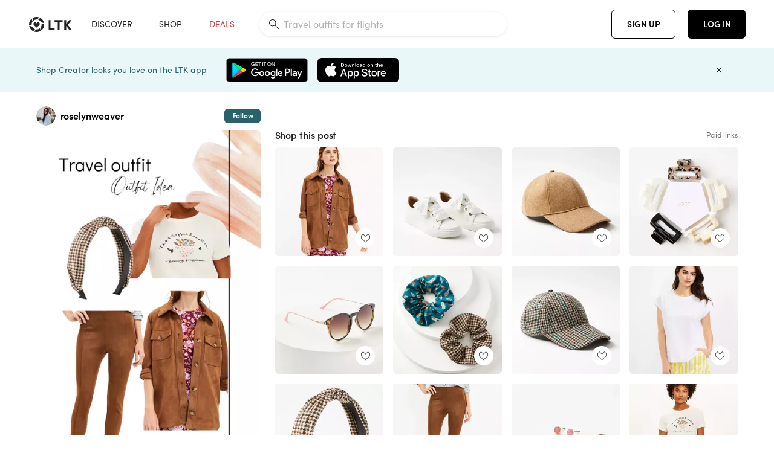

--- FILE ---
content_type: text/html; charset=utf-8
request_url: https://www.shopltk.com/explore/roselynweaver/posts/ea920fbb-34b1-11ed-8831-0242ac110002
body_size: 97786
content:
<!doctype html>
<html data-n-head-ssr lang="en" data-n-head="%7B%22lang%22:%7B%22ssr%22:%22en%22%7D%7D">
  <head >
    <meta data-n-head="ssr" data-hid="charset" charset="utf-8"><meta data-n-head="ssr" name="viewport" content="width=device-width, initial-scale=1"><meta data-n-head="ssr" name="referrer" content="always"><meta data-n-head="ssr" name="color-scheme" content="light"><meta data-n-head="ssr" name="application-name" content="LTK"><meta data-n-head="ssr" name="msapplication-TileColor" content="#FFFFFF"><meta data-n-head="ssr" name="msapplication-TileImage" content="/favicon-144.png?v=4"><meta data-n-head="ssr" data-hid="mobile-web-app-capable" name="mobile-web-app-capable" content="yes"><meta data-n-head="ssr" data-hid="apple-mobile-web-app-capable" name="apple-mobile-web-app-capable" content="yes"><meta data-n-head="ssr" data-hid="apple-mobile-web-app-status-bar-style" name="apple-mobile-web-app-status-bar-style" content="default"><meta data-n-head="ssr" data-hid="apple-mobile-web-app-title" name="apple-mobile-web-app-title" content="LTK"><meta data-n-head="ssr" data-hid="theme-color" name="theme-color" content="#FFFFFF"><meta data-n-head="ssr" data-hid="og:type" name="og:type" property="og:type" content="website"><meta data-n-head="ssr" data-hid="og:site_name" name="og:site_name" property="og:site_name" content="LTK"><meta data-n-head="ssr" data-hid="twitter:site" name="twitter:site" property="twitter:site" content="@liketoknow.it"><meta data-n-head="ssr" data-hid="twitter:creator" name="twitter:creator" property="twitter:creator" content="@liketoknow.it"><meta data-n-head="ssr" data-hid="og:title" property="og:title" content="roselynweaver on LTK"><meta data-n-head="ssr" data-hid="description" name="description" content="Shop the latest from roselynweaver on LTK, the easiest way to shop everything from your favorite creators."><meta data-n-head="ssr" data-hid="og:description" property="og:description" content="Shop the latest from roselynweaver on LTK, the easiest way to shop everything from your favorite creators."><meta data-n-head="ssr" data-hid="og:url" property="og:url" content="https://www.shopltk.com/explore/roselynweaver/posts/ea920fbb-34b1-11ed-8831-0242ac110002"><meta data-n-head="ssr" data-hid="al:ios:url" property="al:ios:url" content="com.rewardstyle.ltk://explore/roselynweaver/posts/ea920fbb-34b1-11ed-8831-0242ac110002"><meta data-n-head="ssr" data-hid="al:ios:app_name" property="al:ios:app_name" content="LTK"><meta data-n-head="ssr" data-hid="al:ios:app_store_id" property="al:ios:app_store_id" content="1154027990"><meta data-n-head="ssr" data-hid="al:android:url" property="al:android:url" content="com.rewardstyle.liketoknowit://explore/roselynweaver/posts/ea920fbb-34b1-11ed-8831-0242ac110002"><meta data-n-head="ssr" data-hid="al:android:app_name" property="al:android:app_name" content="LTK"><meta data-n-head="ssr" data-hid="al:android:package" property="al:android:package" content="com.rewardstyle.liketoknowit"><meta data-n-head="ssr" data-hid="branch:deeplink:$deeplink_path" property="branch:deeplink:$deeplink_path" content="/explore/roselynweaver/posts/ea920fbb-34b1-11ed-8831-0242ac110002"><meta data-n-head="ssr" data-hid="branch:deeplink:app_url" property="branch:deeplink:app_url" content="explore/roselynweaver/posts/ea920fbb-34b1-11ed-8831-0242ac110002"><meta data-n-head="ssr" data-hid="branch:deeplink:title" property="branch:deeplink:title" content="Get my full shop experience"><meta data-n-head="ssr" data-hid="branch:deeplink:subtitle" property="branch:deeplink:subtitle" content="Download the LTK app now to shop all of my favorite finds in one place."><meta data-n-head="ssr" data-hid="branch:deeplink:button" property="branch:deeplink:button" content="Get the free LTK app"><meta data-n-head="ssr" data-hid="branch:deeplink:getButton" property="branch:deeplink:getButton" content="GET"><meta data-n-head="ssr" data-hid="branch:deeplink:openButton" property="branch:deeplink:openButton" content="OPEN"><meta data-n-head="ssr" data-hid="branch:deeplink:page" property="branch:deeplink:page" content="post_page"><meta data-n-head="ssr" data-hid="branch:deeplink:continue" property="branch:deeplink:continue" content="Continue on web"><meta data-n-head="ssr" data-hid="branch:deeplink:title_treatment" property="branch:deeplink:title_treatment" content="Get my full LTK experience"><meta data-n-head="ssr" data-hid="branch:deeplink:subtitle_treatment" property="branch:deeplink:subtitle_treatment" content="Download the LTK app to shop my favorites and get notified when I post fresh content."><meta data-n-head="ssr" data-hid="branch:deeplink:button_treatment" property="branch:deeplink:button_treatment" content="Get the LTK app"><meta data-n-head="ssr" data-hid="branch:deeplink:avatarUrl" property="branch:deeplink:avatarUrl" content="https://avatar-cdn.liketoknow.it/06a6de4a-7425-11e6-9fed-0242ac110002.e0ef0759-99fe-4076-b562-488670a54e92"><meta data-n-head="ssr" data-hid="og:image" property="og:image" content="https://product-images-cdn.liketoknow.it/ZDBB3FXlWdsiB5ewHNhyoDEHIIceNefnC.YtfKHhrjs7r99uZhaifwiCRFwwbITJG7mUpj6AO0AnxshqbrFWuzwMswCfUsPjKTAJcG9A0SRfmoqHXMzZ4wAZLqvhff69bnm6D1xpN75_qX9QJEcDC7EHe0ir.Q4TXsjOqZqKhQDxgBJjfdkqFvPLnfs-"><meta data-n-head="ssr" data-hid="og:image:secure_url" property="og:image:secure_url" content="https://product-images-cdn.liketoknow.it/ZDBB3FXlWdsiB5ewHNhyoDEHIIceNefnC.YtfKHhrjs7r99uZhaifwiCRFwwbITJG7mUpj6AO0AnxshqbrFWuzwMswCfUsPjKTAJcG9A0SRfmoqHXMzZ4wAZLqvhff69bnm6D1xpN75_qX9QJEcDC7EHe0ir.Q4TXsjOqZqKhQDxgBJjfdkqFvPLnfs-"><meta data-n-head="ssr" data-hid="og:image:width" property="og:image:width" content="1152"><meta data-n-head="ssr" data-hid="og:image:height" property="og:image:height" content="2048"><meta data-n-head="ssr" data-hid="twitter:card" name="twitter:card" content="summary_large_image"><title>roselynweaver on LTK</title><link data-n-head="ssr" rel="icon" type="image/png" href="/favicon.png?v=4" sizes="32x32"><link data-n-head="ssr" rel="icon" type="image/png" href="/favicon-128.png?v=4" sizes="128x128"><link data-n-head="ssr" rel="icon" type="image/png" href="/favicon-192.png?v=4" sizes="192x192"><link data-n-head="ssr" rel="shortcut icon" type="image/png" href="/favicon-196.png?v=4" sizes="196x196"><link data-n-head="ssr" rel="apple-touch-icon" href="/favicon-152.png?v=4" sizes="152x152"><link data-n-head="ssr" rel="apple-touch-icon" href="/favicon-180.png?v=4" sizes="180x180"><link data-n-head="ssr" data-hid="apple-touch-startup-image-iphonexsmax" rel="apple-touch-startup-image" href="/static/icons/splash_iphonexsmax_1242x2688.6b17fa.png" media="(device-width: 414px) and (device-height: 896px) and (-webkit-device-pixel-ratio: 3)"><link data-n-head="ssr" data-hid="apple-touch-startup-image-iphonexr" rel="apple-touch-startup-image" href="/static/icons/splash_iphonexr_828x1792.6b17fa.png" media="(device-width: 414px) and (device-height: 896px) and (-webkit-device-pixel-ratio: 2)"><link data-n-head="ssr" data-hid="apple-touch-startup-image-iphonex" rel="apple-touch-startup-image" href="/static/icons/splash_iphonex_1125x2436.6b17fa.png" media="(device-width: 375px) and (device-height: 812px) and (-webkit-device-pixel-ratio: 3)"><link data-n-head="ssr" data-hid="apple-touch-startup-image-iphoneplus" rel="apple-touch-startup-image" href="/static/icons/splash_iphoneplus_1242x2208.6b17fa.png" media="(device-width: 414px) and (device-height: 736px) and (-webkit-device-pixel-ratio: 3)"><link data-n-head="ssr" data-hid="apple-touch-startup-image-iphone6" rel="apple-touch-startup-image" href="/static/icons/splash_iphone6_750x1334.6b17fa.png" media="(device-width: 375px) and (device-height: 667px) and (-webkit-device-pixel-ratio: 2)"><link data-n-head="ssr" data-hid="apple-touch-startup-image-iphone5" rel="apple-touch-startup-image" href="/static/icons/splash_iphone5_640x1136.6b17fa.png" media="(device-width: 320px) and (device-height: 568px) and (-webkit-device-pixel-ratio: 2)"><link data-n-head="ssr" data-hid="shortcut-icon" rel="shortcut icon" href="/static/icons/icon_64x64.6b17fa.png"><link data-n-head="ssr" data-hid="apple-touch-icon" rel="apple-touch-icon" href="/static/icons/icon_512x512.6b17fa.png" sizes="512x512"><link data-n-head="ssr" media="(device-width: 320px) and (device-height: 568px) and (-webkit-device-pixel-ratio: 2)" rel="apple-touch-startup-image" data-hid="apple-touch-startup-image-iphonese"><link data-n-head="ssr" media="(device-width: 768px) and (device-height: 1024px) and (-webkit-device-pixel-ratio: 2)" rel="apple-touch-startup-image" data-hid="apple-touch-startup-image-ipad"><link data-n-head="ssr" media="(device-width: 834px) and (device-height: 1112px) and (-webkit-device-pixel-ratio: 2)" rel="apple-touch-startup-image" data-hid="apple-touch-startup-image-ipadpro1"><link data-n-head="ssr" media="(device-width: 834px) and (device-height: 1194px) and (-webkit-device-pixel-ratio: 2)" rel="apple-touch-startup-image" data-hid="apple-touch-startup-image-ipadpro2"><link data-n-head="ssr" media="(device-width: 1024px) and (device-height: 1366px) and (-webkit-device-pixel-ratio: 2)" rel="apple-touch-startup-image" data-hid="apple-touch-startup-image-ipadpro3"><link data-n-head="ssr" rel="manifest" href="/static/manifest.2afe73c5.json" data-hid="manifest"><link data-n-head="ssr" rel="canonical" href="https://www.shopltk.com/explore/roselynweaver/posts/ea920fbb-34b1-11ed-8831-0242ac110002"><link data-n-head="ssr" vmid="preload" rel="preload" as="image" imagesrcset="https://product-images-cdn.liketoknow.it/ZDBB3FXlWdsiB5ewHNhyoDEHIIceNefnC.YtfKHhrjs7r99uZhaifwiCRFwwbITJG7mUpj6AO0AnxshqbrFWuzwMswCfUsPjKTAJcG9A0SRfmoqHXMzZ4wAZLqvhff69bnm6D1xpN75_qX9QJEcDC7EHe0ir.Q4TXsjOqZqKhQDxgBJjfdkqFvPLnfs-?v=0&amp;auto=format&amp;fm=webp&amp;w=450&amp;q=80&amp;dpr=1 1x, https://product-images-cdn.liketoknow.it/ZDBB3FXlWdsiB5ewHNhyoDEHIIceNefnC.YtfKHhrjs7r99uZhaifwiCRFwwbITJG7mUpj6AO0AnxshqbrFWuzwMswCfUsPjKTAJcG9A0SRfmoqHXMzZ4wAZLqvhff69bnm6D1xpN75_qX9QJEcDC7EHe0ir.Q4TXsjOqZqKhQDxgBJjfdkqFvPLnfs-?v=0&amp;auto=format&amp;fm=webp&amp;w=450&amp;q=80&amp;dpr=2 2x, https://product-images-cdn.liketoknow.it/ZDBB3FXlWdsiB5ewHNhyoDEHIIceNefnC.YtfKHhrjs7r99uZhaifwiCRFwwbITJG7mUpj6AO0AnxshqbrFWuzwMswCfUsPjKTAJcG9A0SRfmoqHXMzZ4wAZLqvhff69bnm6D1xpN75_qX9QJEcDC7EHe0ir.Q4TXsjOqZqKhQDxgBJjfdkqFvPLnfs-?v=0&amp;auto=format&amp;fm=webp&amp;w=450&amp;q=80&amp;dpr=3 3x"><script data-n-head="ssr" data-hid="gtm-script">window['dataLayer']=[];if(!window._gtm_init){window._gtm_init=1;(function(w,n,d,m,e,p){w[d]=(w[d]==1||n[d]=='yes'||n[d]==1||n[m]==1||(w[e]&&w[e][p]&&w[e][p]()))?1:0})(window,navigator,'doNotTrack','msDoNotTrack','external','msTrackingProtectionEnabled');(function(w,d,s,l,x,y){w[x]={};w._gtm_inject=function(i){if(w.doNotTrack||w[x][i])return;w[x][i]=1;w[l]=w[l]||[];w[l].push({'gtm.start':new Date().getTime(),event:'gtm.js'});var f=d.getElementsByTagName(s)[0],j=d.createElement(s);j.async=true;j.src='https://www.googletagmanager.com/gtm.js?id='+i;f.parentNode.insertBefore(j,f);}})(window,document,'script','dataLayer','_gtm_ids','_gtm_inject')};["GTM-TFZXHKL&"].forEach(function(i){window._gtm_inject(i)})</script><script data-n-head="ssr" type="application/ld+json">{"@context":"http://schema.org/","@type":"BlogPosting","sharedContent":{"@type":"CreativeWork","thumbnailUrl":"https://product-images-cdn.liketoknow.it/ZDBB3FXlWdsiB5ewHNhyoDEHIIceNefnC.YtfKHhrjs7r99uZhaifwiCRFwwbITJG7mUpj6AO0AnxshqbrFWuzwMswCfUsPjKTAJcG9A0SRfmoqHXMzZ4wAZLqvhff69bnm6D1xpN75_qX9QJEcDC7EHe0ir.Q4TXsjOqZqKhQDxgBJjfdkqFvPLnfs-","text":"Travel casual outfit \n\nSuede leggings, suede shacket \n\n#LTKtravel #LTKunder50 #LTKstyletip"},"articleBody":"Travel casual outfit \n\nSuede leggings, suede shacket \n\n#LTKtravel #LTKunder50 #LTKstyletip","creator":{"@type":"Organization","description":"Elevated everyday outfits || gift ideas || recipes \n\n5’3 | size 4 | usually between a small/medium","logo":"https://avatar-cdn.liketoknow.it/06a6de4a-7425-11e6-9fed-0242ac110002.e0ef0759-99fe-4076-b562-488670a54e92","name":"roselynweaver | LTK","url":"https://www.shopltk.com/explore/roselynweaver"},"datePublished":"2022-09-15T04:50:29+00:00","headline":"Faux Suede Shirt Jacket Curated on LTK","image":"https://product-images-cdn.liketoknow.it/ZDBB3FXlWdsiB5ewHNhyoDEHIIceNefnC.YtfKHhrjs7r99uZhaifwiCRFwwbITJG7mUpj6AO0AnxshqbrFWuzwMswCfUsPjKTAJcG9A0SRfmoqHXMzZ4wAZLqvhff69bnm6D1xpN75_qX9QJEcDC7EHe0ir.Q4TXsjOqZqKhQDxgBJjfdkqFvPLnfs-","url":"https://www.shopltk.com/explore/roselynweaver/posts/ea920fbb-34b1-11ed-8831-0242ac110002"}</script><link rel="preload" href="/static/8d52f16.js" as="script"><link rel="preload" href="/static/6a93aef.js" as="script"><link rel="preload" href="/static/css/715a7ad.css" as="style"><link rel="preload" href="/static/a1a22bc.js" as="script"><link rel="preload" href="/static/css/f4b25c1.css" as="style"><link rel="preload" href="/static/3aa4381.js" as="script"><link rel="preload" href="/static/css/3384c50.css" as="style"><link rel="preload" href="/static/39de02a.js" as="script"><link rel="preload" href="/static/css/799f007.css" as="style"><link rel="preload" href="/static/aef158c.js" as="script"><link rel="preload" href="/static/css/046a22e.css" as="style"><link rel="preload" href="/static/fd23952.js" as="script"><link rel="preload" href="/static/css/ee5d34a.css" as="style"><link rel="preload" href="/static/f50164d.js" as="script"><link rel="preload" href="/static/css/beb8def.css" as="style"><link rel="preload" href="/static/cf5cd28.js" as="script"><link rel="stylesheet" href="/static/css/715a7ad.css"><link rel="stylesheet" href="/static/css/f4b25c1.css"><link rel="stylesheet" href="/static/css/3384c50.css"><link rel="stylesheet" href="/static/css/799f007.css"><link rel="stylesheet" href="/static/css/046a22e.css"><link rel="stylesheet" href="/static/css/ee5d34a.css"><link rel="stylesheet" href="/static/css/beb8def.css">
  </head>
  <body >
    <noscript data-n-head="ssr" data-hid="gtm-noscript" data-pbody="true"><iframe src="https://www.googletagmanager.com/ns.html?id=GTM-TFZXHKL&&" height="0" width="0" style="display:none;visibility:hidden" title="gtm"></iframe></noscript><div data-server-rendered="true" id="__nuxt"><!----><div id="__layout"><div data-app="true" data-fetch-key="DefaultLayout:0" id="app" class="v-application v-application--is-ltr theme--light"><div class="v-application--wrap"><header class="ltk-header site-header v-sheet theme--light elevation-0 v-toolbar v-app-bar v-app-bar--fixed" style="height:80px;margin-top:0px;transform:translateY(0px);left:0px;right:0px;" data-v-1082540e data-v-9dfe58f0><div class="v-toolbar__content" style="height:80px;"><div class="container flex-nowrap pa-0 branch-journeys-top white fill-height" data-v-1082540e><div class="v-toolbar__items" data-v-1082540e><a href="/" class="ltk-logo d-flex align-self-center pr-md-3 pr-xl-5 pl-3 pl-md-0" data-v-290a3398 data-v-1082540e><svg height="25px" width="70px" viewBox="0 0 70 25" fill="none" xmlns="http://www.w3.org/2000/svg" xmlns:xlink="http://www.w3.org/1999/xlink" data-v-290a3398><title data-v-290a3398>LTK</title> <path fill-rule="evenodd" clip-rule="evenodd" d="M18.0692 18.9455C18.0568 18.8992 18.0217 18.8624 17.9759 18.8478C17.9302 18.8332 17.8801 18.8429 17.8431 18.8734C16.1555 20.2595 13.9917 20.9333 11.8132 20.751C11.7715 20.7471 11.7303 20.7621 11.7011 20.792L8.40645 24.0878C8.37213 24.1221 8.35794 24.1716 8.3689 24.2188C8.37986 24.266 8.41442 24.3042 8.46036 24.3199C9.77623 24.7694 11.1574 24.9991 12.5483 25C14.8553 25.0001 17.1172 24.3634 19.0837 23.1603C19.136 23.1275 19.1608 23.0646 19.1449 23.0051L18.0692 18.9455ZM4.90108 15.8862L0.40818 14.6886C0.361852 14.6762 0.312366 14.6882 0.276985 14.7206C0.241604 14.7529 0.225234 14.801 0.233586 14.8481C0.846198 18.4078 3.43142 21.9022 6.66602 23.544C6.68503 23.5536 6.70597 23.5588 6.72728 23.5593C6.76564 23.5599 6.80261 23.5449 6.82958 23.5177L9.81178 20.5354C9.8461 20.5011 9.86029 20.4516 9.84933 20.4044C9.83837 20.3572 9.80381 20.3189 9.75787 20.3032C7.69643 19.5969 5.87085 17.9343 4.99358 15.965C4.97652 15.926 4.94241 15.8969 4.90108 15.8862ZM24.9488 11.7277L20.8621 10.7238C20.8151 10.7123 20.7655 10.7256 20.7307 10.7591C20.6959 10.7926 20.6808 10.8415 20.6906 10.8888C21.1451 13.1006 20.6152 15.5141 19.2742 17.3471C19.249 17.3812 19.2406 17.4248 19.2515 17.4657L20.4388 21.9462C20.451 21.9928 20.4864 22.03 20.5325 22.0446C20.5464 22.0489 20.5608 22.0513 20.5754 22.0513C20.6083 22.0511 20.6402 22.0394 20.6654 22.0183C23.5931 19.5694 25.2753 15.6754 25.0554 11.856C25.0523 11.7944 25.0089 11.7422 24.9488 11.7277ZM12.5526 10.5747L9.97964 8.26938C9.92634 8.22097 9.84486 8.22097 9.79156 8.26938L7.62414 10.213C7.59422 10.2395 7.57724 10.2776 7.57758 10.3175V13.155C7.57748 13.1948 7.59441 13.2329 7.62414 13.2595L12.4564 17.5921C12.4821 17.6153 12.5155 17.6283 12.5502 17.6283C12.5866 17.6293 12.6222 17.6164 12.6494 17.5921L17.4817 13.2595C17.5112 13.2327 17.528 13.1948 17.5282 13.155V10.3175C17.5284 10.2776 17.5114 10.2396 17.4817 10.213L15.3143 8.26938C15.2607 8.22117 15.1792 8.22117 15.1256 8.26938L12.5526 10.5747ZM4.56108 3.1033C4.54834 3.05708 4.51276 3.02059 4.46679 3.00659C4.42083 2.99259 4.37087 3.00303 4.33441 3.03426C1.47964 5.46118 -0.138883 9.15351 0.00936958 12.9106C0.0118837 12.9722 0.0543641 13.025 0.114126 13.0407L4.18494 14.1253C4.19672 14.1284 4.20887 14.1301 4.22108 14.1302V14.1332C4.26299 14.133 4.30266 14.1143 4.32938 14.0821C4.35611 14.0499 4.36715 14.0075 4.35953 13.9664C3.95337 11.8016 4.48634 9.44496 5.78692 7.66142C5.81268 7.62621 5.8206 7.58107 5.80836 7.53922L4.56108 3.1033ZM24.8091 9.92765C24.1408 6.44918 21.6695 3.14057 18.5139 1.49574C18.4592 1.46696 18.392 1.47738 18.3485 1.5214L15.3933 4.4964C15.3591 4.53017 15.345 4.57921 15.3559 4.62594C15.3663 4.67281 15.4001 4.7111 15.4454 4.72736C17.4021 5.43552 19.1584 7.03514 20.0277 8.90177C20.0457 8.94055 20.0804 8.96909 20.122 8.97937L24.637 10.0877C24.648 10.0907 24.6593 10.0921 24.6707 10.092V10.0945C24.7127 10.0945 24.7525 10.0758 24.7793 10.0435C24.806 10.0113 24.817 9.96879 24.8091 9.92765ZM16.8219 0.808682C16.811 0.7617 16.7768 0.723523 16.7312 0.707541C13.1542 -0.550524 9.10605 -0.113043 5.9027 1.87762C5.84943 1.91046 5.82443 1.97454 5.84144 2.03465L6.97477 6.0673C6.98776 6.11323 7.02332 6.14939 7.06912 6.16323C7.0826 6.16739 7.09665 6.16945 7.11077 6.16936C7.1443 6.16985 7.1769 6.15836 7.20266 6.13696C8.93588 4.69651 11.1793 4.01603 13.4231 4.25017C13.4656 4.25461 13.5077 4.23954 13.5377 4.20923L16.7845 0.939113C16.8186 0.904897 16.8327 0.855665 16.8219 0.808682ZM42.2547 7.92899C42.2547 8.09033 42.4251 8.30501 42.5561 8.30501H47.378V21.0319C47.378 21.1958 47.5052 21.3571 47.6362 21.3571H50.307C50.438 21.3571 50.5691 21.1926 50.5691 21.0319V8.30501H55.3078C55.4369 8.30501 55.6092 8.09033 55.6092 7.92899V5.61951C55.6092 5.45882 55.4388 5.24414 55.3078 5.24414H42.5561C42.427 5.24414 42.2547 5.45882 42.2547 5.61951V7.92899ZM61.4816 11.5779H61.7063L66.2275 5.45228C66.3277 5.29037 66.5103 5.19713 66.7012 5.21027H69.8031C69.8555 5.20477 69.9076 5.22253 69.9455 5.2588C69.9835 5.29507 70.0033 5.34613 69.9997 5.39828C69.9997 5.50562 69.9781 5.55897 69.8923 5.66631L64.2952 13.3058L69.8903 20.8672C69.9768 20.9746 69.9984 21.0286 69.9984 21.1359C70.002 21.1881 69.9821 21.2391 69.9442 21.2754C69.9063 21.3117 69.8542 21.3294 69.8018 21.3239H66.6999C66.5089 21.3371 66.3264 21.2438 66.2262 21.0819L61.705 14.9602H61.4835V20.9811C61.4835 21.1424 61.3525 21.3571 61.2214 21.3571H58.5507C58.4196 21.3571 58.2925 21.1958 58.2925 21.0318V5.56417C58.2925 5.40284 58.4236 5.24215 58.5507 5.24215H61.2214C61.3525 5.24215 61.4835 5.40284 61.4835 5.56417L61.4816 11.5779ZM41.9512 18.293H35.5777L35.5797 5.56415C35.5797 5.40281 35.4486 5.24213 35.3176 5.24213H32.6468C32.5191 5.24213 32.388 5.40281 32.388 5.56415V21.0286C32.388 21.1925 32.5158 21.3538 32.6468 21.3538H41.9512C42.0803 21.3538 42.2527 21.1391 42.2527 20.9778V18.669C42.2527 18.5076 42.0823 18.293 41.9512 18.293Z" fill="#222222" data-v-290a3398></path></svg></a></div> <!----> <!----> <!----><!----><!----><!----><!----><!----><!----><!----><!----><!----><!----></div></div></header> <main class="v-main" style="padding-top:80px;padding-right:0px;padding-bottom:0!important;padding-left:0px;--vuetify-app-bar-height:0px;--branch-journey-banner-height:0px;"><div class="v-main__wrap"><!----> <div class="container ltk-post-page fill-height align-start pt-0 pt-md-6" data-v-cf1d275e data-v-cf1d275e><div class="row align-start" data-v-cf1d275e data-v-cf1d275e><div class="col col-12 align-self-start" data-v-cf1d275e data-v-cf1d275e><div data-v-cf1d275e><div class="row ltk-item justify-center" data-v-06a65688 data-v-06a65688 data-v-cf1d275e><div class="col-sm-6 col-md-4 col-12" data-v-06a65688 data-v-06a65688><div class="row ltk-profile-header flex-nowrap no-gutters align-center" data-v-86fc8f82 data-v-86fc8f82 data-v-06a65688><div class="col col-auto" data-v-86fc8f82 data-v-86fc8f82><a href="/explore/roselynweaver" class="ltk-black--text nuxt-link-active" data-v-86fc8f82><div class="position-relative" data-v-86fc8f82><div alt="roselynweaver on LTK" class="v-avatar mr-2" style="height:32px;min-width:32px;width:32px;" data-v-86fc8f82><img src="https://avatar-cdn.liketoknow.it/06a6de4a-7425-11e6-9fed-0242ac110002.e0ef0759-99fe-4076-b562-488670a54e92?v=0&amp;auto=format&amp;fm=webp&amp;w=100&amp;h=100&amp;fit=crop&amp;q=80&amp;dpr=1" loading="lazy" width="32" height="32" alt="roselynweaver on LTK" class="c-image" data-v-d05415aa></div> <!----><!----><!----></div></a></div> <div class="col-sm-7 col-8" data-v-86fc8f82 data-v-86fc8f82><a href="/explore/roselynweaver" class="ltk-black--text d-block mr-2 nuxt-link-active" data-v-86fc8f82><div class="text-truncate text-subtitle-subtitle1-sofiapro"><!---->roselynweaver
    </div></a> <!----></div> <!----></div> <div class="row my-2 no-gutters" data-v-06a65688 data-v-06a65688><div class="ltk-hero-img-container col col-12" data-v-06a65688 data-v-06a65688><div class="client-only-placeholder" data-v-06a65688 data-v-06a65688><div payload="[object Object]" data-v-5cfe282b data-v-06a65688><div><a href="/explore/roselynweaver/posts/ea920fbb-34b1-11ed-8831-0242ac110002" aria-current="page" tabindex="0" class="nuxt-link-exact-active nuxt-link-active v-card v-card--flat v-card--link v-sheet theme--light" style="max-height:100%;max-width:100%;width:450px;" data-v-5cfe282b><div max-height="100%" max-width="100%" srcset="https://product-images-cdn.liketoknow.it/ZDBB3FXlWdsiB5ewHNhyoDEHIIceNefnC.YtfKHhrjs7r99uZhaifwiCRFwwbITJG7mUpj6AO0AnxshqbrFWuzwMswCfUsPjKTAJcG9A0SRfmoqHXMzZ4wAZLqvhff69bnm6D1xpN75_qX9QJEcDC7EHe0ir.Q4TXsjOqZqKhQDxgBJjfdkqFvPLnfs-?v=0&amp;auto=format&amp;fm=webp&amp;w=450&amp;q=80&amp;dpr=1 1x, https://product-images-cdn.liketoknow.it/ZDBB3FXlWdsiB5ewHNhyoDEHIIceNefnC.YtfKHhrjs7r99uZhaifwiCRFwwbITJG7mUpj6AO0AnxshqbrFWuzwMswCfUsPjKTAJcG9A0SRfmoqHXMzZ4wAZLqvhff69bnm6D1xpN75_qX9QJEcDC7EHe0ir.Q4TXsjOqZqKhQDxgBJjfdkqFvPLnfs-?v=0&amp;auto=format&amp;fm=webp&amp;w=450&amp;q=80&amp;dpr=2 2x, https://product-images-cdn.liketoknow.it/ZDBB3FXlWdsiB5ewHNhyoDEHIIceNefnC.YtfKHhrjs7r99uZhaifwiCRFwwbITJG7mUpj6AO0AnxshqbrFWuzwMswCfUsPjKTAJcG9A0SRfmoqHXMzZ4wAZLqvhff69bnm6D1xpN75_qX9QJEcDC7EHe0ir.Q4TXsjOqZqKhQDxgBJjfdkqFvPLnfs-?v=0&amp;auto=format&amp;fm=webp&amp;w=450&amp;q=80&amp;dpr=3 3x" alt="Travel casual outfit 

Suede leggings, suede shacket 

#LTKtravel #LTKunder50 #LTKstyletip" class="ltk-hero-image d-block fill-height ltk-img grey-10 rounded" style="padding-bottom:177.77777777777777%;" data-v-5cfe282b><img src="https://product-images-cdn.liketoknow.it/ZDBB3FXlWdsiB5ewHNhyoDEHIIceNefnC.YtfKHhrjs7r99uZhaifwiCRFwwbITJG7mUpj6AO0AnxshqbrFWuzwMswCfUsPjKTAJcG9A0SRfmoqHXMzZ4wAZLqvhff69bnm6D1xpN75_qX9QJEcDC7EHe0ir.Q4TXsjOqZqKhQDxgBJjfdkqFvPLnfs-?v=0&amp;auto=format&amp;fm=webp&amp;w=450&amp;q=80&amp;dpr=1" loading="lazy" width="450" height="800" rounded="true" max-height="100%" max-width="100%" srcset="https://product-images-cdn.liketoknow.it/ZDBB3FXlWdsiB5ewHNhyoDEHIIceNefnC.YtfKHhrjs7r99uZhaifwiCRFwwbITJG7mUpj6AO0AnxshqbrFWuzwMswCfUsPjKTAJcG9A0SRfmoqHXMzZ4wAZLqvhff69bnm6D1xpN75_qX9QJEcDC7EHe0ir.Q4TXsjOqZqKhQDxgBJjfdkqFvPLnfs-?v=0&amp;auto=format&amp;fm=webp&amp;w=450&amp;q=80&amp;dpr=1 1x, https://product-images-cdn.liketoknow.it/ZDBB3FXlWdsiB5ewHNhyoDEHIIceNefnC.YtfKHhrjs7r99uZhaifwiCRFwwbITJG7mUpj6AO0AnxshqbrFWuzwMswCfUsPjKTAJcG9A0SRfmoqHXMzZ4wAZLqvhff69bnm6D1xpN75_qX9QJEcDC7EHe0ir.Q4TXsjOqZqKhQDxgBJjfdkqFvPLnfs-?v=0&amp;auto=format&amp;fm=webp&amp;w=450&amp;q=80&amp;dpr=2 2x, https://product-images-cdn.liketoknow.it/ZDBB3FXlWdsiB5ewHNhyoDEHIIceNefnC.YtfKHhrjs7r99uZhaifwiCRFwwbITJG7mUpj6AO0AnxshqbrFWuzwMswCfUsPjKTAJcG9A0SRfmoqHXMzZ4wAZLqvhff69bnm6D1xpN75_qX9QJEcDC7EHe0ir.Q4TXsjOqZqKhQDxgBJjfdkqFvPLnfs-?v=0&amp;auto=format&amp;fm=webp&amp;w=450&amp;q=80&amp;dpr=3 3x" alt="Travel casual outfit 

Suede leggings, suede shacket 

#LTKtravel #LTKunder50 #LTKstyletip" class="c-image" data-v-d05415aa></div> <!----></a></div></div></div> <div class="ltk-hero-overlay" data-v-06a65688><!----> <button type="button" aria-label="add post to favorites" opacity="86" id="coachmarkTarget" absolute="" class="v-btn--like ltk-favorite-icon v-btn v-btn--absolute v-btn--fab v-btn--has-bg v-btn--round theme--light elevation-0 v-size--default ltk-whitn" data-v-00a44d36 data-v-06a65688><span class="v-btn__content"><i aria-hidden="true" class="v-icon notranslate capsule capsule-consumer-heart-logo-outline-16 theme--light"></i></span></button></div> <!----></div></div> <div class="row no-gutters" data-v-06a65688 data-v-06a65688><div class="col col-12" data-v-06a65688 data-v-06a65688><div class="text-body-body1-sofiapro" data-v-2ab19316 data-v-06a65688><p class="ltk-caption text-body-body1-sofiapro grey-70--text mb-2" data-v-2ab19316>
    Travel casual outfit 

Suede leggings, suede shacket 

LTKtravel LTKunder50 LTKstyletip
  </p> <div class="d-inline-block mr-3" data-v-2ab19316><a class="link-light--text" data-v-2ab19316>
      #
    </a></div><div class="d-inline-block mr-3" data-v-2ab19316><a class="link-light--text" data-v-2ab19316>
      #
    </a></div><div class="d-inline-block mr-3" data-v-2ab19316><a class="link-light--text" data-v-2ab19316>
      #
    </a></div></div></div> <!----> <div class="col col-12" data-v-06a65688 data-v-06a65688><div class="pt-6" data-v-06a65688><span class="mr-3 grey-50--text">Share:</span> <a href="https://www.facebook.com/dialog/feed?app_id=258637720963039&amp;link=https%3A%2F%2Fliketk.it%2F3Pnsj&amp;picture=https%3A%2F%2Fproduct-images-cdn.liketoknow.it%2FZDBB3FXlWdsiB5ewHNhyoDEHIIceNefnC.YtfKHhrjs7r99uZhaifwiCRFwwbITJG7mUpj6AO0AnxshqbrFWuzwMswCfUsPjKTAJcG9A0SRfmoqHXMzZ4wAZLqvhff69bnm6D1xpN75_qX9QJEcDC7EHe0ir.Q4TXsjOqZqKhQDxgBJjfdkqFvPLnfs-%3Fv%3D0%26auto%3Dformat%26fm%3Dwebp%26w%3D405%26fit%3Dcrop%26q%3D80&amp;description=Travel+casual+outfit+%0A%0ASuede+leggings%2C+suede+shacket+%0A%0A%23LTKtravel+%23LTKunder50+%23LTKstyletip" target="_blank" aria-label="share on facebook" rel="noopener" class="v-btn v-btn--fab v-btn--has-bg v-btn--round theme--light elevation-0 v-size--default grey-10 text-decoration-none mr-3"><span class="v-btn__content"><span aria-hidden="true" class="v-icon notranslate theme--light grey-50--text"><svg xmlns="http://www.w3.org/2000/svg" viewBox="0 0 24 24" role="img" aria-hidden="true" class="v-icon__svg"><path d="M12 2.04C6.5 2.04 2 6.53 2 12.06C2 17.06 5.66 21.21 10.44 21.96V14.96H7.9V12.06H10.44V9.85C10.44 7.34 11.93 5.96 14.22 5.96C15.31 5.96 16.45 6.15 16.45 6.15V8.62H15.19C13.95 8.62 13.56 9.39 13.56 10.18V12.06H16.34L15.89 14.96H13.56V21.96A10 10 0 0 0 22 12.06C22 6.53 17.5 2.04 12 2.04Z"></path></svg></span></span></a><a href="https://www.pinterest.com/pin/create/button/?media=https%3A%2F%2Fproduct-images-cdn.liketoknow.it%2FZDBB3FXlWdsiB5ewHNhyoDEHIIceNefnC.YtfKHhrjs7r99uZhaifwiCRFwwbITJG7mUpj6AO0AnxshqbrFWuzwMswCfUsPjKTAJcG9A0SRfmoqHXMzZ4wAZLqvhff69bnm6D1xpN75_qX9QJEcDC7EHe0ir.Q4TXsjOqZqKhQDxgBJjfdkqFvPLnfs-%3Fv%3D0%26auto%3Dformat%26fm%3Dwebp%26w%3D405%26fit%3Dcrop%26q%3D80&amp;url=https%3A%2F%2Fliketk.it%2F3Pnsj&amp;description=Travel+casual+outfit+%0A%0ASuede+leggings%2C+suede+shacket+%0A%0A%23LTKtravel+%23LTKunder50+%23LTKstyletip" target="_blank" aria-label="share on pinterest" rel="noopener" class="v-btn v-btn--fab v-btn--has-bg v-btn--round theme--light elevation-0 v-size--default grey-10 text-decoration-none mr-3"><span class="v-btn__content"><span aria-hidden="true" class="v-icon notranslate theme--light grey-50--text"><svg xmlns="http://www.w3.org/2000/svg" viewBox="0 0 24 24" role="img" aria-hidden="true" class="v-icon__svg"><path d="M9.04,21.54C10,21.83 10.97,22 12,22A10,10 0 0,0 22,12A10,10 0 0,0 12,2A10,10 0 0,0 2,12C2,16.25 4.67,19.9 8.44,21.34C8.35,20.56 8.26,19.27 8.44,18.38L9.59,13.44C9.59,13.44 9.3,12.86 9.3,11.94C9.3,10.56 10.16,9.53 11.14,9.53C12,9.53 12.4,10.16 12.4,10.97C12.4,11.83 11.83,13.06 11.54,14.24C11.37,15.22 12.06,16.08 13.06,16.08C14.84,16.08 16.22,14.18 16.22,11.5C16.22,9.1 14.5,7.46 12.03,7.46C9.21,7.46 7.55,9.56 7.55,11.77C7.55,12.63 7.83,13.5 8.29,14.07C8.38,14.13 8.38,14.21 8.35,14.36L8.06,15.45C8.06,15.62 7.95,15.68 7.78,15.56C6.5,15 5.76,13.18 5.76,11.71C5.76,8.55 8,5.68 12.32,5.68C15.76,5.68 18.44,8.15 18.44,11.43C18.44,14.87 16.31,17.63 13.26,17.63C12.29,17.63 11.34,17.11 11,16.5L10.33,18.87C10.1,19.73 9.47,20.88 9.04,21.57V21.54Z"></path></svg></span></span></a><a href="https://twitter.com/intent/tweet?hashtags=liketkit&amp;text=%40liketoknowit&amp;url=https%3A%2F%2Fliketk.it%2F3Pnsj" target="_blank" aria-label="share on twitter" rel="noopener" class="v-btn v-btn--fab v-btn--has-bg v-btn--round theme--light elevation-0 v-size--default grey-10 text-decoration-none mr-3"><span class="v-btn__content"><span aria-hidden="true" class="v-icon notranslate theme--light grey-50--text"><svg xmlns="http://www.w3.org/2000/svg" viewBox="0 0 24 24" role="img" aria-hidden="true" class="v-icon__svg"><path d="M22.46,6C21.69,6.35 20.86,6.58 20,6.69C20.88,6.16 21.56,5.32 21.88,4.31C21.05,4.81 20.13,5.16 19.16,5.36C18.37,4.5 17.26,4 16,4C13.65,4 11.73,5.92 11.73,8.29C11.73,8.63 11.77,8.96 11.84,9.27C8.28,9.09 5.11,7.38 3,4.79C2.63,5.42 2.42,6.16 2.42,6.94C2.42,8.43 3.17,9.75 4.33,10.5C3.62,10.5 2.96,10.3 2.38,10C2.38,10 2.38,10 2.38,10.03C2.38,12.11 3.86,13.85 5.82,14.24C5.46,14.34 5.08,14.39 4.69,14.39C4.42,14.39 4.15,14.36 3.89,14.31C4.43,16 6,17.26 7.89,17.29C6.43,18.45 4.58,19.13 2.56,19.13C2.22,19.13 1.88,19.11 1.54,19.07C3.44,20.29 5.7,21 8.12,21C16,21 20.33,14.46 20.33,8.79C20.33,8.6 20.33,8.42 20.32,8.23C21.16,7.63 21.88,6.87 22.46,6Z"></path></svg></span></span></a> <span class="v-tooltip v-tooltip--top" data-v-3a521528><!----><a href="https://liketk.it/3Pnsj" aria-label="copy link to clipboard" rel="noopener" aria-haspopup="true" aria-expanded="false" class="v-btn v-btn--fab v-btn--has-bg v-btn--round theme--light elevation-0 v-size--default grey-10 text-decoration-none" data-v-3a521528><span class="v-btn__content"><!----> <span aria-hidden="true" class="v-icon notranslate theme--light grey-50--text" data-v-3a521528><svg xmlns="http://www.w3.org/2000/svg" viewBox="0 0 24 24" role="img" aria-hidden="true" class="v-icon__svg"><path d="M3.9,12C3.9,10.29 5.29,8.9 7,8.9H11V7H7A5,5 0 0,0 2,12A5,5 0 0,0 7,17H11V15.1H7C5.29,15.1 3.9,13.71 3.9,12M8,13H16V11H8V13M17,7H13V8.9H17C18.71,8.9 20.1,10.29 20.1,12C20.1,13.71 18.71,15.1 17,15.1H13V17H17A5,5 0 0,0 22,12A5,5 0 0,0 17,7Z"></path></svg></span></span></a></span></div></div></div></div> <div class="col-sm-6 col-md-8 col-12" data-v-06a65688 data-v-06a65688><div class="pa-0 col col-12" data-v-77600166 data-v-77600166 data-v-06a65688><div class="row mt-sm-9 mb-2 no-gutters align-stretch" data-v-77600166 data-v-77600166><div data-v-77600166><h2 class="text-subtitle-subtitle1-sofiapro" data-v-77600166>
        Shop this post
      </h2></div> <div class="ml-auto d-flex align-center" data-v-77600166><div class="grey-50--text col-12 pa-0 text-right text-caption2-sofiapro text-sm-caption1-sofiapro" data-v-77600166>
        Paid links
      </div></div></div> <div class="row ma-n1 ma-sm-n2 no-gutters align-center" data-v-77600166 data-v-77600166><div class="col-md-3 col-6" data-v-77600166 data-v-77600166><div payload="[object Object]" class="pa-1 pa-sm-2" data-v-61904665 data-v-77600166><div><div data-v-61904665><div class="position-relative" data-v-61904665><div class="v-skeleton-loader v-skeleton-loader--boilerplate theme--light" data-v-61904665><a href="https://rstyle.me/+nMl-vIZr6kr8mhXcNzBEGw?li=ea920fbb-34b1-11ed-8831-0242ac110002&amp;lpm=EXACT&amp;pt=timeline&amp;__cid=1144&amp;l=en&amp;p=&amp;rr=explore-displayName-posts-id&amp;r=explore-displayName-posts-id&amp;hpd=false" target="_blank" rel="nofollow noopener" title="link to Faux Suede Shirt Jacket from LOFT" class="d-block" data-v-61904665><div alt="Faux Suede Shirt Jacket | LOFT" title="Faux Suede Shirt Jacket | LOFT" class="ltk-img grey-10 rounded" style="padding-bottom:100%;" data-v-61904665><img src="https://product-images-cdn.liketoknow.it/6desIF1xJ0BRAtr5Mz5TkXe7egVB2X2CVDegk6vCob7lIxHnvkCGZv2Jx5.vSqiOO18qCoNBOctFdwqj.EFypTCLeZG.Dezr0VflGWt3hYJ0F3FfDw--?v=2&amp;auto=format&amp;fm=webp&amp;w=256&amp;h=256&amp;fit=crop&amp;q=80" loading="lazy" rounded="true" alt="Faux Suede Shirt Jacket | LOFT" title="Faux Suede Shirt Jacket | LOFT" class="c-image" data-v-d05415aa></div></a></div> <!----> <!----> <button type="button" aria-label="add post to favorites" opacity="86" absolute="" class="v-btn--like favorite-button v-btn v-btn--absolute v-btn--fab v-btn--has-bg v-btn--round theme--light elevation-0 v-size--default ltk-whitn" style="--like-button-offset:14px;--like-button-size:32px;" data-v-6bbe7336 data-v-61904665><span class="v-btn__content"><i aria-hidden="true" class="v-icon notranslate capsule capsule-consumer-heart-logo-outline-16 theme--light"></i></span></button></div> <!----> <!----></div></div></div></div><div class="col-md-3 col-6" data-v-77600166 data-v-77600166><div payload="[object Object]" class="pa-1 pa-sm-2" data-v-61904665 data-v-77600166><div><div data-v-61904665><div class="position-relative" data-v-61904665><div class="v-skeleton-loader v-skeleton-loader--boilerplate theme--light" data-v-61904665><a href="https://rstyle.me/+k1CrLUQEeDQ1ZIh2ljRewQ?li=ea920fbb-34b1-11ed-8831-0242ac110002&amp;lpm=EXACT&amp;pt=timeline&amp;__cid=1144&amp;l=en&amp;p=&amp;rr=explore-displayName-posts-id&amp;r=explore-displayName-posts-id&amp;hpd=false" target="_blank" rel="nofollow noopener" title="link to Oversized Lace Up Sneakers from LOFT" class="d-block" data-v-61904665><div alt="Oversized Lace Up Sneakers | LOFT" title="Oversized Lace Up Sneakers | LOFT" class="ltk-img grey-10 rounded" style="padding-bottom:100%;" data-v-61904665><img src="https://product-images-cdn.liketoknow.it/AqtCJCZzBzSmb2UPeuURm2LIorLnayksJQBbx0FA0acCo9uyQ4YrPpUtINcchfc4uuc4BvEXCMqPuHZDaYmluDeYrztVEVphZjqNSKsRTYdsF0Kbwg--?v=2&amp;auto=format&amp;fm=webp&amp;w=256&amp;h=256&amp;fit=crop&amp;q=80" loading="lazy" rounded="true" alt="Oversized Lace Up Sneakers | LOFT" title="Oversized Lace Up Sneakers | LOFT" class="c-image" data-v-d05415aa></div></a></div> <!----> <!----> <button type="button" aria-label="add post to favorites" opacity="86" absolute="" class="v-btn--like favorite-button v-btn v-btn--absolute v-btn--fab v-btn--has-bg v-btn--round theme--light elevation-0 v-size--default ltk-whitn" style="--like-button-offset:14px;--like-button-size:32px;" data-v-6bbe7336 data-v-61904665><span class="v-btn__content"><i aria-hidden="true" class="v-icon notranslate capsule capsule-consumer-heart-logo-outline-16 theme--light"></i></span></button></div> <!----> <!----></div></div></div></div><div class="col-md-3 col-6" data-v-77600166 data-v-77600166><div payload="[object Object]" class="pa-1 pa-sm-2" data-v-61904665 data-v-77600166><div><div data-v-61904665><div class="position-relative" data-v-61904665><div class="v-skeleton-loader v-skeleton-loader--boilerplate theme--light" data-v-61904665><a href="https://rstyle.me/+7yDgq4lWjcm1CAKjdXYK6Q?li=ea920fbb-34b1-11ed-8831-0242ac110002&amp;lpm=SIMILAR&amp;pt=timeline&amp;__cid=1144&amp;l=en&amp;p=&amp;rr=explore-displayName-posts-id&amp;r=explore-displayName-posts-id&amp;hpd=false" target="_blank" rel="nofollow noopener" title="link to Felt Cap from LOFT" class="d-block" data-v-61904665><div alt="Felt Cap | LOFT" title="Felt Cap | LOFT" class="ltk-img grey-10 rounded" style="padding-bottom:100%;" data-v-61904665><img src="https://product-images-cdn.liketoknow.it/9gyQXOx7WpB8d5syiTaSMwSOIfHRyGQY1w.4GbhKj_qjMLtA.5x8i5BNq5o5wtjJVFn2EOAfZp1qRug4MAObIy96ElaEioxU4Ed4df1aaoYIkUGpTW3b?v=2&amp;auto=format&amp;fm=webp&amp;w=256&amp;h=256&amp;fit=crop&amp;q=80" loading="lazy" rounded="true" alt="Felt Cap | LOFT" title="Felt Cap | LOFT" class="c-image" data-v-d05415aa></div></a></div> <!----> <!----> <button type="button" aria-label="add post to favorites" opacity="86" absolute="" class="v-btn--like favorite-button v-btn v-btn--absolute v-btn--fab v-btn--has-bg v-btn--round theme--light elevation-0 v-size--default ltk-whitn" style="--like-button-offset:14px;--like-button-size:32px;" data-v-6bbe7336 data-v-61904665><span class="v-btn__content"><i aria-hidden="true" class="v-icon notranslate capsule capsule-consumer-heart-logo-outline-16 theme--light"></i></span></button></div> <!----> <!----></div></div></div></div><div class="col-md-3 col-6" data-v-77600166 data-v-77600166><div payload="[object Object]" class="pa-1 pa-sm-2" data-v-61904665 data-v-77600166><div><div data-v-61904665><div class="position-relative" data-v-61904665><div class="v-skeleton-loader v-skeleton-loader--boilerplate theme--light" data-v-61904665><a href="https://rstyle.me/+nE-ZUtQZiIQ9PYEQv9ApFg?li=ea920fbb-34b1-11ed-8831-0242ac110002&amp;lpm=SIMILAR&amp;pt=timeline&amp;__cid=1144&amp;l=en&amp;p=&amp;rr=explore-displayName-posts-id&amp;r=explore-displayName-posts-id&amp;hpd=false" target="_blank" rel="nofollow noopener" title="link to Hair Clip Set from LOFT" class="d-block" data-v-61904665><div alt="Hair Clip Set | LOFT" title="Hair Clip Set | LOFT" class="ltk-img grey-10 rounded" style="padding-bottom:100%;" data-v-61904665><img src="https://product-images-cdn.liketoknow.it/e6Ig6kgkHOcP99UjzBLvHMNfyu.zg8xmT3etdG63DqhzyU9vaGhyaz7i7RvgJMmNUHsog9TXr_svJ3mtKSIGhiVJGSO2dEvOjXQgUmC6tYZiU2Mnjg--?v=2&amp;auto=format&amp;fm=webp&amp;w=256&amp;h=256&amp;fit=crop&amp;q=80" loading="lazy" rounded="true" alt="Hair Clip Set | LOFT" title="Hair Clip Set | LOFT" class="c-image" data-v-d05415aa></div></a></div> <!----> <!----> <button type="button" aria-label="add post to favorites" opacity="86" absolute="" class="v-btn--like favorite-button v-btn v-btn--absolute v-btn--fab v-btn--has-bg v-btn--round theme--light elevation-0 v-size--default ltk-whitn" style="--like-button-offset:14px;--like-button-size:32px;" data-v-6bbe7336 data-v-61904665><span class="v-btn__content"><i aria-hidden="true" class="v-icon notranslate capsule capsule-consumer-heart-logo-outline-16 theme--light"></i></span></button></div> <!----> <!----></div></div></div></div><div class="col-md-3 col-6" data-v-77600166 data-v-77600166><div payload="[object Object]" class="pa-1 pa-sm-2" data-v-61904665 data-v-77600166><div><div data-v-61904665><div class="position-relative" data-v-61904665><div class="v-skeleton-loader v-skeleton-loader--boilerplate theme--light" data-v-61904665><a href="https://rstyle.me/+QTYC86sibqW57ZeOASj4jQ?li=ea920fbb-34b1-11ed-8831-0242ac110002&amp;lpm=SIMILAR&amp;pt=timeline&amp;__cid=1144&amp;l=en&amp;p=&amp;rr=explore-displayName-posts-id&amp;r=explore-displayName-posts-id&amp;hpd=false" target="_blank" rel="nofollow noopener" title="link to Round Sunglasses from LOFT" class="d-block" data-v-61904665><div alt="Round Sunglasses | LOFT" title="Round Sunglasses | LOFT" class="ltk-img grey-10 rounded" style="padding-bottom:100%;" data-v-61904665><img src="https://product-images-cdn.liketoknow.it/9eR4BdUq7PUtXdcl_KpJ95UvnGqG53Z86ydYjFsLJHTAE789mQYCOylZ5YBOtCxOSPDgoF_8iE1gXOfaDn8SoYbi1AOtbi0vFHty3bnl86SxAavPCA--?v=2&amp;auto=format&amp;fm=webp&amp;w=256&amp;h=256&amp;fit=crop&amp;q=80" loading="lazy" rounded="true" alt="Round Sunglasses | LOFT" title="Round Sunglasses | LOFT" class="c-image" data-v-d05415aa></div></a></div> <!----> <!----> <button type="button" aria-label="add post to favorites" opacity="86" absolute="" class="v-btn--like favorite-button v-btn v-btn--absolute v-btn--fab v-btn--has-bg v-btn--round theme--light elevation-0 v-size--default ltk-whitn" style="--like-button-offset:14px;--like-button-size:32px;" data-v-6bbe7336 data-v-61904665><span class="v-btn__content"><i aria-hidden="true" class="v-icon notranslate capsule capsule-consumer-heart-logo-outline-16 theme--light"></i></span></button></div> <!----> <!----></div></div></div></div><div class="col-md-3 col-6" data-v-77600166 data-v-77600166><div payload="[object Object]" class="pa-1 pa-sm-2" data-v-61904665 data-v-77600166><div><div data-v-61904665><div class="position-relative" data-v-61904665><div class="v-skeleton-loader v-skeleton-loader--boilerplate theme--light" data-v-61904665><a href="https://rstyle.me/+WcDPU9MY2nir6wFsNVKM5A?li=ea920fbb-34b1-11ed-8831-0242ac110002&amp;lpm=SIMILAR&amp;pt=timeline&amp;__cid=1144&amp;l=en&amp;p=&amp;rr=explore-displayName-posts-id&amp;r=explore-displayName-posts-id&amp;hpd=false" target="_blank" rel="nofollow noopener" title="link to Feather Print Scrunchie Set from LOFT" class="d-block" data-v-61904665><div alt="Feather Print Scrunchie Set | LOFT" title="Feather Print Scrunchie Set | LOFT" class="ltk-img grey-10 rounded" style="padding-bottom:100%;" data-v-61904665><img src="https://product-images-cdn.liketoknow.it/Zgjt7stCXoMR7HsWk_vZoeKGKVeFaHShiVVMe6qw10jLoFwJupdVjcS4ObZdQW63JrB990YMtg7eUZvuOCr9cHfsCnKCPU_pcyIHTeKKTcsjBzzA0g--?v=2&amp;auto=format&amp;fm=webp&amp;w=256&amp;h=256&amp;fit=crop&amp;q=80" loading="lazy" rounded="true" alt="Feather Print Scrunchie Set | LOFT" title="Feather Print Scrunchie Set | LOFT" class="c-image" data-v-d05415aa></div></a></div> <!----> <!----> <button type="button" aria-label="add post to favorites" opacity="86" absolute="" class="v-btn--like favorite-button v-btn v-btn--absolute v-btn--fab v-btn--has-bg v-btn--round theme--light elevation-0 v-size--default ltk-whitn" style="--like-button-offset:14px;--like-button-size:32px;" data-v-6bbe7336 data-v-61904665><span class="v-btn__content"><i aria-hidden="true" class="v-icon notranslate capsule capsule-consumer-heart-logo-outline-16 theme--light"></i></span></button></div> <!----> <!----></div></div></div></div><div class="col-md-3 col-6" data-v-77600166 data-v-77600166><div payload="[object Object]" class="pa-1 pa-sm-2" data-v-61904665 data-v-77600166><div><div data-v-61904665><div class="position-relative" data-v-61904665><div class="v-skeleton-loader v-skeleton-loader--boilerplate theme--light" data-v-61904665><a href="https://rstyle.me/+9UyJFVD6s57TJrrHFz34qA?li=ea920fbb-34b1-11ed-8831-0242ac110002&amp;lpm=SIMILAR&amp;pt=timeline&amp;__cid=1144&amp;l=en&amp;p=&amp;rr=explore-displayName-posts-id&amp;r=explore-displayName-posts-id&amp;hpd=false" target="_blank" rel="nofollow noopener" title="link to Modern Cap from LOFT" class="d-block" data-v-61904665><div alt="Modern Cap | LOFT" title="Modern Cap | LOFT" class="ltk-img grey-10 rounded" style="padding-bottom:100%;" data-v-61904665><img src="https://product-images-cdn.liketoknow.it/ufziJ2TIpJCXvLjHUJpNbftMVZ9nfvQ44aA5e5jpc.38WPRRVojMlnQUywmSy.CL3anJMxsZoX9tTpilTZmFgumVkQMKTo7.v8Nd3nD02FvYb6bpGw--?v=2&amp;auto=format&amp;fm=webp&amp;w=256&amp;h=256&amp;fit=crop&amp;q=80" loading="lazy" rounded="true" alt="Modern Cap | LOFT" title="Modern Cap | LOFT" class="c-image" data-v-d05415aa></div></a></div> <!----> <!----> <button type="button" aria-label="add post to favorites" opacity="86" absolute="" class="v-btn--like favorite-button v-btn v-btn--absolute v-btn--fab v-btn--has-bg v-btn--round theme--light elevation-0 v-size--default ltk-whitn" style="--like-button-offset:14px;--like-button-size:32px;" data-v-6bbe7336 data-v-61904665><span class="v-btn__content"><i aria-hidden="true" class="v-icon notranslate capsule capsule-consumer-heart-logo-outline-16 theme--light"></i></span></button></div> <!----> <!----></div></div></div></div><div class="col-md-3 col-6" data-v-77600166 data-v-77600166><div payload="[object Object]" class="pa-1 pa-sm-2" data-v-61904665 data-v-77600166><div><div data-v-61904665><div class="position-relative" data-v-61904665><div class="v-skeleton-loader v-skeleton-loader--boilerplate theme--light" data-v-61904665><a href="https://rstyle.me/+tsSJxDY4CVbVrOU5ZC6aYA?li=ea920fbb-34b1-11ed-8831-0242ac110002&amp;lpm=SIMILAR&amp;pt=timeline&amp;__cid=1144&amp;l=en&amp;p=&amp;rr=explore-displayName-posts-id&amp;r=explore-displayName-posts-id&amp;hpd=false" target="_blank" rel="nofollow noopener" title="link to Wedge Tee from LOFT" class="d-block" data-v-61904665><div alt="Wedge Tee | LOFT" title="Wedge Tee | LOFT" class="ltk-img grey-10 rounded" style="padding-bottom:100%;" data-v-61904665><img src="https://product-images-cdn.liketoknow.it/h3zn7X3ZcQQeUg8T9aQ29R09QT5E3Cryh8seRM7wkBdNYAIQA0KBQobnHsXM7aKAOGI1S_oSv1uPkYwreern8Ww4dIqoHBun.RrCK9Re2CWhuRLW7WFkVzNs?v=2&amp;auto=format&amp;fm=webp&amp;w=256&amp;h=256&amp;fit=crop&amp;q=80" loading="lazy" rounded="true" alt="Wedge Tee | LOFT" title="Wedge Tee | LOFT" class="c-image" data-v-d05415aa></div></a></div> <!----> <!----> <button type="button" aria-label="add post to favorites" opacity="86" absolute="" class="v-btn--like favorite-button v-btn v-btn--absolute v-btn--fab v-btn--has-bg v-btn--round theme--light elevation-0 v-size--default ltk-whitn" style="--like-button-offset:14px;--like-button-size:32px;" data-v-6bbe7336 data-v-61904665><span class="v-btn__content"><i aria-hidden="true" class="v-icon notranslate capsule capsule-consumer-heart-logo-outline-16 theme--light"></i></span></button></div> <!----> <!----></div></div></div></div><div class="col-md-3 col-6" data-v-77600166 data-v-77600166><div payload="[object Object]" class="pa-1 pa-sm-2" data-v-61904665 data-v-77600166><div><div data-v-61904665><div class="position-relative" data-v-61904665><div class="v-skeleton-loader v-skeleton-loader--boilerplate theme--light" data-v-61904665><a href="https://rstyle.me/+kaw8sONRXY0dhXPGYEyzNA?li=ea920fbb-34b1-11ed-8831-0242ac110002&amp;lpm=EXACT&amp;pt=timeline&amp;__cid=1144&amp;l=en&amp;p=&amp;rr=explore-displayName-posts-id&amp;r=explore-displayName-posts-id&amp;hpd=false" target="_blank" rel="nofollow noopener" title="link to Houndstooth Top Knot Headband from LOFT" class="d-block" data-v-61904665><div alt="Houndstooth Top Knot Headband | LOFT" title="Houndstooth Top Knot Headband | LOFT" class="ltk-img grey-10 rounded" style="padding-bottom:100%;" data-v-61904665><img src="https://product-images-cdn.liketoknow.it/uLuoJjI58ZS9VMdT3w4IXUcROYoAMAmmGVE9qT27EQpfOURx0muk8LkwZ9HscfVZWjicMXqg9wIbBK3bp6wyoFiIOYI2ZT.OLDkRkk3gRFVIIc6Pqw--?v=2&amp;auto=format&amp;fm=webp&amp;w=256&amp;h=256&amp;fit=crop&amp;q=80" loading="lazy" rounded="true" alt="Houndstooth Top Knot Headband | LOFT" title="Houndstooth Top Knot Headband | LOFT" class="c-image" data-v-d05415aa></div></a></div> <!----> <!----> <button type="button" aria-label="add post to favorites" opacity="86" absolute="" class="v-btn--like favorite-button v-btn v-btn--absolute v-btn--fab v-btn--has-bg v-btn--round theme--light elevation-0 v-size--default ltk-whitn" style="--like-button-offset:14px;--like-button-size:32px;" data-v-6bbe7336 data-v-61904665><span class="v-btn__content"><i aria-hidden="true" class="v-icon notranslate capsule capsule-consumer-heart-logo-outline-16 theme--light"></i></span></button></div> <!----> <!----></div></div></div></div><div class="col-md-3 col-6" data-v-77600166 data-v-77600166><div payload="[object Object]" class="pa-1 pa-sm-2" data-v-61904665 data-v-77600166><div><div data-v-61904665><div class="position-relative" data-v-61904665><div class="v-skeleton-loader v-skeleton-loader--boilerplate theme--light" data-v-61904665><a href="https://rstyle.me/+mvnXoYtUjUUiXwEj188XCw?li=ea920fbb-34b1-11ed-8831-0242ac110002&amp;lpm=EXACT&amp;pt=timeline&amp;__cid=1144&amp;l=en&amp;p=&amp;rr=explore-displayName-posts-id&amp;r=explore-displayName-posts-id&amp;hpd=false" target="_blank" rel="nofollow noopener" title="link to Tall Faux Suede Leggings from LOFT" class="d-block" data-v-61904665><div alt="Tall Faux Suede Leggings | LOFT" title="Tall Faux Suede Leggings | LOFT" class="ltk-img grey-10 rounded" style="padding-bottom:100%;" data-v-61904665><img src="https://product-images-cdn.liketoknow.it/4XOSoeQYq_JsOWmqbdpWTRu4k8HAMO4XB0HKimDWWUKP3BqFPzyWT5gRUY69CyjLto8a9hyRFpbGXk2kEGbFijpbFTJWaO._clZIyoLwHC0Z52WFvQ--?v=2&amp;auto=format&amp;fm=webp&amp;w=256&amp;h=256&amp;fit=crop&amp;q=80" loading="lazy" rounded="true" alt="Tall Faux Suede Leggings | LOFT" title="Tall Faux Suede Leggings | LOFT" class="c-image" data-v-d05415aa></div></a></div> <!----> <!----> <button type="button" aria-label="add post to favorites" opacity="86" absolute="" class="v-btn--like favorite-button v-btn v-btn--absolute v-btn--fab v-btn--has-bg v-btn--round theme--light elevation-0 v-size--default ltk-whitn" style="--like-button-offset:14px;--like-button-size:32px;" data-v-6bbe7336 data-v-61904665><span class="v-btn__content"><i aria-hidden="true" class="v-icon notranslate capsule capsule-consumer-heart-logo-outline-16 theme--light"></i></span></button></div> <!----> <!----></div></div></div></div><div class="col-md-3 col-6" data-v-77600166 data-v-77600166><div payload="[object Object]" class="pa-1 pa-sm-2" data-v-61904665 data-v-77600166><div><div data-v-61904665><div class="position-relative" data-v-61904665><div class="v-skeleton-loader v-skeleton-loader--boilerplate theme--light" data-v-61904665><a href="https://rstyle.me/+MxCarvjog_uKyNa0U0lf3w?li=ea920fbb-34b1-11ed-8831-0242ac110002&amp;lpm=SIMILAR&amp;pt=timeline&amp;__cid=1144&amp;l=en&amp;p=&amp;rr=explore-displayName-posts-id&amp;r=explore-displayName-posts-id&amp;hpd=false" target="_blank" rel="nofollow noopener" title="link to Gem Earring Set from LOFT" class="d-block" data-v-61904665><div alt="Gem Earring Set | LOFT" title="Gem Earring Set | LOFT" class="ltk-img grey-10 rounded" style="padding-bottom:100%;" data-v-61904665><img src="https://product-images-cdn.liketoknow.it/KFtsNDaR0LGJPXpD50htUvd5StsGhxmNQt3ThI7JOvisNfjvAflADe1i_a_3V7nROSRIIAJSozGVQanskAx3KOzAd3cA8c6nhdPWZroTep5uV7cMLQ--?v=2&amp;auto=format&amp;fm=webp&amp;w=256&amp;h=256&amp;fit=crop&amp;q=80" loading="lazy" rounded="true" alt="Gem Earring Set | LOFT" title="Gem Earring Set | LOFT" class="c-image" data-v-d05415aa></div></a></div> <!----> <!----> <button type="button" aria-label="add post to favorites" opacity="86" absolute="" class="v-btn--like favorite-button v-btn v-btn--absolute v-btn--fab v-btn--has-bg v-btn--round theme--light elevation-0 v-size--default ltk-whitn" style="--like-button-offset:14px;--like-button-size:32px;" data-v-6bbe7336 data-v-61904665><span class="v-btn__content"><i aria-hidden="true" class="v-icon notranslate capsule capsule-consumer-heart-logo-outline-16 theme--light"></i></span></button></div> <!----> <!----></div></div></div></div><div class="col-md-3 col-6" data-v-77600166 data-v-77600166><div payload="[object Object]" class="pa-1 pa-sm-2" data-v-61904665 data-v-77600166><div><div data-v-61904665><div class="position-relative" data-v-61904665><div class="v-skeleton-loader v-skeleton-loader--boilerplate theme--light" data-v-61904665><a href="https://rstyle.me/+lhBhzlYDp-5lz7MH16HiWA?li=ea920fbb-34b1-11ed-8831-0242ac110002&amp;lpm=EXACT&amp;pt=timeline&amp;__cid=1144&amp;l=en&amp;p=&amp;rr=explore-displayName-posts-id&amp;r=explore-displayName-posts-id&amp;hpd=false" target="_blank" rel="nofollow noopener" title="link to Tea &amp; Coffee Everyday Crew Tee from LOFT" class="d-block" data-v-61904665><div alt="Tea &amp; Coffee Everyday Crew Tee | LOFT" title="Tea &amp; Coffee Everyday Crew Tee | LOFT" class="ltk-img grey-10 rounded" style="padding-bottom:100%;" data-v-61904665><img src="https://product-images-cdn.liketoknow.it/tfVA42UI6LCRXFQvobTA8I.kXadRDUuMA42XQXYyr9nkPdXJS24SjgRl47bHOMCprxSwxyHIPqCKZuu2anFK9QHuIq0JU7uv09jSlS4aw0WMAm6_KQ--?v=2&amp;auto=format&amp;fm=webp&amp;w=256&amp;h=256&amp;fit=crop&amp;q=80" loading="lazy" rounded="true" alt="Tea &amp; Coffee Everyday Crew Tee | LOFT" title="Tea &amp; Coffee Everyday Crew Tee | LOFT" class="c-image" data-v-d05415aa></div></a></div> <!----> <!----> <button type="button" aria-label="add post to favorites" opacity="86" absolute="" class="v-btn--like favorite-button v-btn v-btn--absolute v-btn--fab v-btn--has-bg v-btn--round theme--light elevation-0 v-size--default ltk-whitn" style="--like-button-offset:14px;--like-button-size:32px;" data-v-6bbe7336 data-v-61904665><span class="v-btn__content"><i aria-hidden="true" class="v-icon notranslate capsule capsule-consumer-heart-logo-outline-16 theme--light"></i></span></button></div> <!----> <!----></div></div></div></div><div class="col-md-3 col-6" data-v-77600166 data-v-77600166><div payload="[object Object]" class="pa-1 pa-sm-2" data-v-61904665 data-v-77600166><div><div data-v-61904665><div class="position-relative" data-v-61904665><div class="v-skeleton-loader v-skeleton-loader--boilerplate theme--light" data-v-61904665><a href="https://rstyle.me/+59TekxDdSCNr3KkDZ5urPg?li=ea920fbb-34b1-11ed-8831-0242ac110002&amp;lpm=SIMILAR&amp;pt=timeline&amp;__cid=1144&amp;l=en&amp;p=&amp;rr=explore-displayName-posts-id&amp;r=explore-displayName-posts-id&amp;hpd=false" target="_blank" rel="nofollow noopener" title="link to Harbor Tank Top from LOFT" class="d-block" data-v-61904665><div alt="Harbor Tank Top | LOFT" title="Harbor Tank Top | LOFT" class="ltk-img grey-10 rounded" style="padding-bottom:100%;" data-v-61904665><img src="https://product-images-cdn.liketoknow.it/KKrK9XgaC7rbxKxZI3B3EDSNUmQlAAJdOKpbganTE9fIDaB41iP.Xo68BP7mRgLN1O_2F_Ajy89GkzNcJkCIzd3mFyrRmrYvIeTSR9C1qpefzQra6A--?v=2&amp;auto=format&amp;fm=webp&amp;w=256&amp;h=256&amp;fit=crop&amp;q=80" loading="lazy" rounded="true" alt="Harbor Tank Top | LOFT" title="Harbor Tank Top | LOFT" class="c-image" data-v-d05415aa></div></a></div> <!----> <!----> <button type="button" aria-label="add post to favorites" opacity="86" absolute="" class="v-btn--like favorite-button v-btn v-btn--absolute v-btn--fab v-btn--has-bg v-btn--round theme--light elevation-0 v-size--default ltk-whitn" style="--like-button-offset:14px;--like-button-size:32px;" data-v-6bbe7336 data-v-61904665><span class="v-btn__content"><i aria-hidden="true" class="v-icon notranslate capsule capsule-consumer-heart-logo-outline-16 theme--light"></i></span></button></div> <!----> <!----></div></div></div></div><div class="col-md-3 col-6" data-v-77600166 data-v-77600166><div payload="[object Object]" class="pa-1 pa-sm-2" data-v-61904665 data-v-77600166><div><div data-v-61904665><div class="position-relative" data-v-61904665><div class="v-skeleton-loader v-skeleton-loader--boilerplate theme--light" data-v-61904665><a href="https://rstyle.me/+RrQEk4yWFqg-8qwUQdqX8A?li=ea920fbb-34b1-11ed-8831-0242ac110002&amp;lpm=SIMILAR&amp;pt=timeline&amp;__cid=1144&amp;l=en&amp;p=&amp;rr=explore-displayName-posts-id&amp;r=explore-displayName-posts-id&amp;hpd=false" target="_blank" rel="nofollow noopener" title="link to Denim Shirt Jacket from LOFT" class="d-block" data-v-61904665><div alt="Denim Shirt Jacket | LOFT" title="Denim Shirt Jacket | LOFT" class="ltk-img grey-10 rounded" style="padding-bottom:100%;" data-v-61904665><img src="https://product-images-cdn.liketoknow.it/hqLz4yEca0kfR2SFwxhbEsWFckkC_CuT8PkK9APDpl6b3x7zbkT4jKe8SFw5NH8N.s00RXAYKpD4w.1CfcDZ3fn2yla.aBON_XXqy_aECFhQKt9JYA--?v=2&amp;auto=format&amp;fm=webp&amp;w=256&amp;h=256&amp;fit=crop&amp;q=80" loading="lazy" rounded="true" alt="Denim Shirt Jacket | LOFT" title="Denim Shirt Jacket | LOFT" class="c-image" data-v-d05415aa></div></a></div> <!----> <!----> <button type="button" aria-label="add post to favorites" opacity="86" absolute="" class="v-btn--like favorite-button v-btn v-btn--absolute v-btn--fab v-btn--has-bg v-btn--round theme--light elevation-0 v-size--default ltk-whitn" style="--like-button-offset:14px;--like-button-size:32px;" data-v-6bbe7336 data-v-61904665><span class="v-btn__content"><i aria-hidden="true" class="v-icon notranslate capsule capsule-consumer-heart-logo-outline-16 theme--light"></i></span></button></div> <!----> <!----></div></div></div></div><div class="col-md-3 col-6" data-v-77600166 data-v-77600166><div payload="[object Object]" class="pa-1 pa-sm-2" data-v-61904665 data-v-77600166><div><div data-v-61904665><div class="position-relative" data-v-61904665><div class="v-skeleton-loader v-skeleton-loader--boilerplate theme--light" data-v-61904665><a href="https://rstyle.me/+Ry0McYTlicG8wJf0RW9Ztg?li=ea920fbb-34b1-11ed-8831-0242ac110002&amp;lpm=SIMILAR&amp;pt=timeline&amp;__cid=1144&amp;l=en&amp;p=&amp;rr=explore-displayName-posts-id&amp;r=explore-displayName-posts-id&amp;hpd=false" target="_blank" rel="nofollow noopener" title="link to Floral Ruffle Sleeve Midi Dress from LOFT" class="d-block" data-v-61904665><div alt="Floral Ruffle Sleeve Midi Dress | LOFT" title="Floral Ruffle Sleeve Midi Dress | LOFT" class="ltk-img grey-10 rounded" style="padding-bottom:100%;" data-v-61904665><img src="https://product-images-cdn.liketoknow.it/47L6xVT_BeWwrI_Nx6V7G.Wa7JNVuQQr9Iir7l6MxV5XHfbaNwJ7mCcn8nNem2caudujQlC7E77vuefBR70nFDyoC2y7ImYec8FxSfXImyCnlWrTwA--?v=2&amp;auto=format&amp;fm=webp&amp;w=256&amp;h=256&amp;fit=crop&amp;q=80" loading="lazy" rounded="true" alt="Floral Ruffle Sleeve Midi Dress | LOFT" title="Floral Ruffle Sleeve Midi Dress | LOFT" class="c-image" data-v-d05415aa></div></a></div> <!----> <!----> <button type="button" aria-label="add post to favorites" opacity="86" absolute="" class="v-btn--like favorite-button v-btn v-btn--absolute v-btn--fab v-btn--has-bg v-btn--round theme--light elevation-0 v-size--default ltk-whitn" style="--like-button-offset:14px;--like-button-size:32px;" data-v-6bbe7336 data-v-61904665><span class="v-btn__content"><i aria-hidden="true" class="v-icon notranslate capsule capsule-consumer-heart-logo-outline-16 theme--light"></i></span></button></div> <!----> <!----></div></div></div></div></div> <div class="mt-6 d-flex justify-center" data-v-77600166><!----></div></div></div></div></div></div> <div class="mt-sm-9 align-start col col-12" data-v-cf1d275e data-v-cf1d275e><div class="d-flex align-center justify-space-between mb-2" data-v-cf1d275e><div class="ltk-profile-header-wrapper" data-v-cf1d275e><div class="row ltk-profile-header flex-nowrap no-gutters align-center" data-v-86fc8f82 data-v-86fc8f82 data-v-cf1d275e><div class="col col-auto" data-v-86fc8f82 data-v-86fc8f82><a href="/explore/roselynweaver" class="ltk-black--text nuxt-link-active" data-v-86fc8f82><div class="position-relative" data-v-86fc8f82><div alt="roselynweaver on LTK" class="v-avatar mr-2" style="height:32px;min-width:32px;width:32px;" data-v-86fc8f82><img src="https://avatar-cdn.liketoknow.it/06a6de4a-7425-11e6-9fed-0242ac110002.e0ef0759-99fe-4076-b562-488670a54e92?v=0&amp;auto=format&amp;fm=webp&amp;w=100&amp;h=100&amp;fit=crop&amp;q=80&amp;dpr=1" loading="lazy" width="32" height="32" alt="roselynweaver on LTK" class="c-image" data-v-d05415aa></div> <!----><!----><!----></div></a></div> <div class="col-sm-7 col-auto" data-v-86fc8f82 data-v-86fc8f82><div translate-comment="more posts from the current creator" class="d-flex align-center text-no-wrap" data-v-86fc8f82 data-v-cf1d275e>More from <a href="/explore/roselynweaver" class="ltk-black--text d-inline-flex ml-1 text-subtitle-subtitle1-sofiapro text-decoration-none shop-link nuxt-link-active" data-v-cf1d275e><div class="text-truncate text-subtitle-subtitle1-sofiapro"><!---->roselynweaver
    </div></a></div> <!----></div> <!----></div></div> <a href="/explore/roselynweaver" class="ltk-black--text text-no-wrap shop-link-2 ltk-black--text nuxt-link-active" data-v-cf1d275e><div class="client-only-placeholder" data-v-cf1d275e> &gt; </div></a></div> <div data-v-cf1d275e><div class="row ltk-list align-self-start flex-column no-gutters" data-v-cf1d275e><div class="col col-12"><div class="container masonry" style="height:3173.9139944651492px;" data-v-fd7a47b8 data-v-fd7a47b8><div class="client-only-placeholder" data-v-fd7a47b8 data-v-fd7a47b8><div class="masonry__item" style="top:0px;left:0px;max-width:164px;" data-v-fd7a47b8><div class="row row--dense" data-v-c3007426 data-v-c3007426><!----> <div class="ltk-hero-img-container col col-12" data-v-c3007426 data-v-c3007426><div payload="[object Object]" data-v-5cfe282b data-v-c3007426><div><a href="/explore/roselynweaver/posts/895d97f1-f868-11f0-a1a1-0242ac11000f" tabindex="0" class="v-card v-card--flat v-card--link v-sheet theme--light" style="max-height:100%;max-width:100%;width:225px;" data-v-5cfe282b><div max-height="100%" max-width="100%" srcset="https://product-images-cdn.liketoknow.it/3O1ClfZTbkU1E5CPV0BzkmNAS63RMBCKTxyjntPkjiLXZMPmVYGcUpoFIBTLQYf5Pqbn3O42Y_bew1EK2MNt0sZdVYfKqmfDdRX7yfoP3gWENHu1YZN7WpGJR27FjXgCBWg16VFqrw57gC8G.xLvA4DDrceMUDruoDjSctMql2Id.UFirIKYEYbuHUE-?v=0&amp;auto=format&amp;fm=webp&amp;w=225&amp;q=80&amp;dpr=1 1x, https://product-images-cdn.liketoknow.it/3O1ClfZTbkU1E5CPV0BzkmNAS63RMBCKTxyjntPkjiLXZMPmVYGcUpoFIBTLQYf5Pqbn3O42Y_bew1EK2MNt0sZdVYfKqmfDdRX7yfoP3gWENHu1YZN7WpGJR27FjXgCBWg16VFqrw57gC8G.xLvA4DDrceMUDruoDjSctMql2Id.UFirIKYEYbuHUE-?v=0&amp;auto=format&amp;fm=webp&amp;w=225&amp;q=80&amp;dpr=2 2x, https://product-images-cdn.liketoknow.it/3O1ClfZTbkU1E5CPV0BzkmNAS63RMBCKTxyjntPkjiLXZMPmVYGcUpoFIBTLQYf5Pqbn3O42Y_bew1EK2MNt0sZdVYfKqmfDdRX7yfoP3gWENHu1YZN7WpGJR27FjXgCBWg16VFqrw57gC8G.xLvA4DDrceMUDruoDjSctMql2Id.UFirIKYEYbuHUE-?v=0&amp;auto=format&amp;fm=webp&amp;w=225&amp;q=80&amp;dpr=3 3x" alt="Wearing a medium in these pajamas 

#LTKmorningroutine #LTKOver40 #LTKootd" class="ltk-hero-image d-block fill-height ltk-img grey-10 rounded" style="padding-bottom:133.33333333333331%;" data-v-5cfe282b><img src="https://product-images-cdn.liketoknow.it/3O1ClfZTbkU1E5CPV0BzkmNAS63RMBCKTxyjntPkjiLXZMPmVYGcUpoFIBTLQYf5Pqbn3O42Y_bew1EK2MNt0sZdVYfKqmfDdRX7yfoP3gWENHu1YZN7WpGJR27FjXgCBWg16VFqrw57gC8G.xLvA4DDrceMUDruoDjSctMql2Id.UFirIKYEYbuHUE-?v=0&amp;auto=format&amp;fm=webp&amp;w=225&amp;q=80&amp;dpr=1" loading="lazy" width="225" height="300" rounded="true" max-height="100%" max-width="100%" srcset="https://product-images-cdn.liketoknow.it/3O1ClfZTbkU1E5CPV0BzkmNAS63RMBCKTxyjntPkjiLXZMPmVYGcUpoFIBTLQYf5Pqbn3O42Y_bew1EK2MNt0sZdVYfKqmfDdRX7yfoP3gWENHu1YZN7WpGJR27FjXgCBWg16VFqrw57gC8G.xLvA4DDrceMUDruoDjSctMql2Id.UFirIKYEYbuHUE-?v=0&amp;auto=format&amp;fm=webp&amp;w=225&amp;q=80&amp;dpr=1 1x, https://product-images-cdn.liketoknow.it/3O1ClfZTbkU1E5CPV0BzkmNAS63RMBCKTxyjntPkjiLXZMPmVYGcUpoFIBTLQYf5Pqbn3O42Y_bew1EK2MNt0sZdVYfKqmfDdRX7yfoP3gWENHu1YZN7WpGJR27FjXgCBWg16VFqrw57gC8G.xLvA4DDrceMUDruoDjSctMql2Id.UFirIKYEYbuHUE-?v=0&amp;auto=format&amp;fm=webp&amp;w=225&amp;q=80&amp;dpr=2 2x, https://product-images-cdn.liketoknow.it/3O1ClfZTbkU1E5CPV0BzkmNAS63RMBCKTxyjntPkjiLXZMPmVYGcUpoFIBTLQYf5Pqbn3O42Y_bew1EK2MNt0sZdVYfKqmfDdRX7yfoP3gWENHu1YZN7WpGJR27FjXgCBWg16VFqrw57gC8G.xLvA4DDrceMUDruoDjSctMql2Id.UFirIKYEYbuHUE-?v=0&amp;auto=format&amp;fm=webp&amp;w=225&amp;q=80&amp;dpr=3 3x" alt="Wearing a medium in these pajamas 

#LTKmorningroutine #LTKOver40 #LTKootd" class="c-image" data-v-d05415aa></div> <!----></a></div></div> <button type="button" aria-label="add post to favorites" opacity="86" id="coachmarkTarget" absolute="" class="v-btn--like ltk-favorite-icon v-btn v-btn--absolute v-btn--fab v-btn--has-bg v-btn--round theme--light elevation-0 v-size--default ltk-whitn" data-v-00a44d36 data-v-c3007426><span class="v-btn__content"><i aria-hidden="true" class="v-icon notranslate capsule capsule-consumer-heart-logo-outline-16 theme--light"></i></span></button> <div id="coachmarkMount" data-v-c3007426></div></div> <!----></div></div><div class="masonry__item" style="top:0px;left:172px;max-width:164px;" data-v-fd7a47b8><div class="row row--dense" data-v-c3007426 data-v-c3007426><!----> <div class="ltk-hero-img-container col col-12" data-v-c3007426 data-v-c3007426><div payload="[object Object]" data-v-5cfe282b data-v-c3007426><div><a href="/explore/roselynweaver/posts/88b58aa6-f7f2-11f0-a682-0242ac11001e" tabindex="0" class="v-card v-card--flat v-card--link v-sheet theme--light" style="max-height:100%;max-width:100%;width:225px;" data-v-5cfe282b><div max-height="100%" max-width="100%" srcset="https://product-images-cdn.liketoknow.it/S8ghqA3ilMMGVr_tHtnkoq_4iTFviyzxZgkp2t1DiUd6HriItjtYErv7N1QD4hKQLkh4Pt0qLbTVda7lmIcmzZ3gUD7Bml3oypXqhGgYUzt6a2d8g82bXvk4VG.EvYUhifGfsLJZGcAUW.KXK5yBz61xGT8uSq.w48ZOnv6hvJ1UoGThsVqMkCOFMSU-?v=0&amp;auto=format&amp;fm=webp&amp;w=225&amp;q=80&amp;dpr=1 1x, https://product-images-cdn.liketoknow.it/S8ghqA3ilMMGVr_tHtnkoq_4iTFviyzxZgkp2t1DiUd6HriItjtYErv7N1QD4hKQLkh4Pt0qLbTVda7lmIcmzZ3gUD7Bml3oypXqhGgYUzt6a2d8g82bXvk4VG.EvYUhifGfsLJZGcAUW.KXK5yBz61xGT8uSq.w48ZOnv6hvJ1UoGThsVqMkCOFMSU-?v=0&amp;auto=format&amp;fm=webp&amp;w=225&amp;q=80&amp;dpr=2 2x, https://product-images-cdn.liketoknow.it/S8ghqA3ilMMGVr_tHtnkoq_4iTFviyzxZgkp2t1DiUd6HriItjtYErv7N1QD4hKQLkh4Pt0qLbTVda7lmIcmzZ3gUD7Bml3oypXqhGgYUzt6a2d8g82bXvk4VG.EvYUhifGfsLJZGcAUW.KXK5yBz61xGT8uSq.w48ZOnv6hvJ1UoGThsVqMkCOFMSU-?v=0&amp;auto=format&amp;fm=webp&amp;w=225&amp;q=80&amp;dpr=3 3x" alt="What I wore today 

Size medium in everything

Code ROSELYN35 at Vici

#LTKOver40 #LTKmomlife #LTKootd" class="ltk-hero-image d-block fill-height ltk-img grey-10 rounded" style="padding-bottom:164.84374999999997%;" data-v-5cfe282b><img src="https://product-images-cdn.liketoknow.it/S8ghqA3ilMMGVr_tHtnkoq_4iTFviyzxZgkp2t1DiUd6HriItjtYErv7N1QD4hKQLkh4Pt0qLbTVda7lmIcmzZ3gUD7Bml3oypXqhGgYUzt6a2d8g82bXvk4VG.EvYUhifGfsLJZGcAUW.KXK5yBz61xGT8uSq.w48ZOnv6hvJ1UoGThsVqMkCOFMSU-?v=0&amp;auto=format&amp;fm=webp&amp;w=225&amp;q=80&amp;dpr=1" loading="lazy" width="225" height="370.89843749999994" rounded="true" max-height="100%" max-width="100%" srcset="https://product-images-cdn.liketoknow.it/S8ghqA3ilMMGVr_tHtnkoq_4iTFviyzxZgkp2t1DiUd6HriItjtYErv7N1QD4hKQLkh4Pt0qLbTVda7lmIcmzZ3gUD7Bml3oypXqhGgYUzt6a2d8g82bXvk4VG.EvYUhifGfsLJZGcAUW.KXK5yBz61xGT8uSq.w48ZOnv6hvJ1UoGThsVqMkCOFMSU-?v=0&amp;auto=format&amp;fm=webp&amp;w=225&amp;q=80&amp;dpr=1 1x, https://product-images-cdn.liketoknow.it/S8ghqA3ilMMGVr_tHtnkoq_4iTFviyzxZgkp2t1DiUd6HriItjtYErv7N1QD4hKQLkh4Pt0qLbTVda7lmIcmzZ3gUD7Bml3oypXqhGgYUzt6a2d8g82bXvk4VG.EvYUhifGfsLJZGcAUW.KXK5yBz61xGT8uSq.w48ZOnv6hvJ1UoGThsVqMkCOFMSU-?v=0&amp;auto=format&amp;fm=webp&amp;w=225&amp;q=80&amp;dpr=2 2x, https://product-images-cdn.liketoknow.it/S8ghqA3ilMMGVr_tHtnkoq_4iTFviyzxZgkp2t1DiUd6HriItjtYErv7N1QD4hKQLkh4Pt0qLbTVda7lmIcmzZ3gUD7Bml3oypXqhGgYUzt6a2d8g82bXvk4VG.EvYUhifGfsLJZGcAUW.KXK5yBz61xGT8uSq.w48ZOnv6hvJ1UoGThsVqMkCOFMSU-?v=0&amp;auto=format&amp;fm=webp&amp;w=225&amp;q=80&amp;dpr=3 3x" alt="What I wore today 

Size medium in everything

Code ROSELYN35 at Vici

#LTKOver40 #LTKmomlife #LTKootd" class="c-image" data-v-d05415aa></div> <!----></a></div></div> <button type="button" aria-label="add post to favorites" opacity="86" id="coachmarkTarget" absolute="" class="v-btn--like ltk-favorite-icon v-btn v-btn--absolute v-btn--fab v-btn--has-bg v-btn--round theme--light elevation-0 v-size--default ltk-whitn" data-v-00a44d36 data-v-c3007426><span class="v-btn__content"><i aria-hidden="true" class="v-icon notranslate capsule capsule-consumer-heart-logo-outline-16 theme--light"></i></span></button> <div id="coachmarkMount" data-v-c3007426></div></div> <!----></div></div><div class="masonry__item" style="top:0px;left:344px;max-width:164px;" data-v-fd7a47b8><div class="row row--dense" data-v-c3007426 data-v-c3007426><!----> <div class="ltk-hero-img-container col col-12" data-v-c3007426 data-v-c3007426><div payload="[object Object]" data-v-5cfe282b data-v-c3007426><div><a href="/explore/roselynweaver/posts/12863a5f-f7f2-11f0-b906-0242ac110021" tabindex="0" class="v-card v-card--flat v-card--link v-sheet theme--light" style="max-height:100%;max-width:100%;width:225px;" data-v-5cfe282b><div max-height="100%" max-width="100%" srcset="https://product-images-cdn.liketoknow.it/xJym3rX.pzYzBsLe13JcmVuNh7NJ6FpyjGRAhYdJHvX3rJ_BM9qN9US5km3G9XDjWCIiMw8brZk98d8JmeML5IqebLsgUp7QzvOd4anIvshX3j3kR1akbqiRinp1c2YR9t3yxyXGk6UnfD3qt7.Ezqc97WBnHlHopTitDyNiCzHp5H3ywy8HB9CcdT0-?v=0&amp;auto=format&amp;fm=webp&amp;w=225&amp;q=80&amp;dpr=1 1x, https://product-images-cdn.liketoknow.it/xJym3rX.pzYzBsLe13JcmVuNh7NJ6FpyjGRAhYdJHvX3rJ_BM9qN9US5km3G9XDjWCIiMw8brZk98d8JmeML5IqebLsgUp7QzvOd4anIvshX3j3kR1akbqiRinp1c2YR9t3yxyXGk6UnfD3qt7.Ezqc97WBnHlHopTitDyNiCzHp5H3ywy8HB9CcdT0-?v=0&amp;auto=format&amp;fm=webp&amp;w=225&amp;q=80&amp;dpr=2 2x, https://product-images-cdn.liketoknow.it/xJym3rX.pzYzBsLe13JcmVuNh7NJ6FpyjGRAhYdJHvX3rJ_BM9qN9US5km3G9XDjWCIiMw8brZk98d8JmeML5IqebLsgUp7QzvOd4anIvshX3j3kR1akbqiRinp1c2YR9t3yxyXGk6UnfD3qt7.Ezqc97WBnHlHopTitDyNiCzHp5H3ywy8HB9CcdT0-?v=0&amp;auto=format&amp;fm=webp&amp;w=225&amp;q=80&amp;dpr=3 3x" alt="Vision board party supplies 

#LTKHome #LTKValentine" class="ltk-hero-image d-block fill-height ltk-img grey-10 rounded" style="padding-bottom:133.33333333333331%;" data-v-5cfe282b><img src="https://product-images-cdn.liketoknow.it/xJym3rX.pzYzBsLe13JcmVuNh7NJ6FpyjGRAhYdJHvX3rJ_BM9qN9US5km3G9XDjWCIiMw8brZk98d8JmeML5IqebLsgUp7QzvOd4anIvshX3j3kR1akbqiRinp1c2YR9t3yxyXGk6UnfD3qt7.Ezqc97WBnHlHopTitDyNiCzHp5H3ywy8HB9CcdT0-?v=0&amp;auto=format&amp;fm=webp&amp;w=225&amp;q=80&amp;dpr=1" loading="lazy" width="225" height="300" rounded="true" max-height="100%" max-width="100%" srcset="https://product-images-cdn.liketoknow.it/xJym3rX.pzYzBsLe13JcmVuNh7NJ6FpyjGRAhYdJHvX3rJ_BM9qN9US5km3G9XDjWCIiMw8brZk98d8JmeML5IqebLsgUp7QzvOd4anIvshX3j3kR1akbqiRinp1c2YR9t3yxyXGk6UnfD3qt7.Ezqc97WBnHlHopTitDyNiCzHp5H3ywy8HB9CcdT0-?v=0&amp;auto=format&amp;fm=webp&amp;w=225&amp;q=80&amp;dpr=1 1x, https://product-images-cdn.liketoknow.it/xJym3rX.pzYzBsLe13JcmVuNh7NJ6FpyjGRAhYdJHvX3rJ_BM9qN9US5km3G9XDjWCIiMw8brZk98d8JmeML5IqebLsgUp7QzvOd4anIvshX3j3kR1akbqiRinp1c2YR9t3yxyXGk6UnfD3qt7.Ezqc97WBnHlHopTitDyNiCzHp5H3ywy8HB9CcdT0-?v=0&amp;auto=format&amp;fm=webp&amp;w=225&amp;q=80&amp;dpr=2 2x, https://product-images-cdn.liketoknow.it/xJym3rX.pzYzBsLe13JcmVuNh7NJ6FpyjGRAhYdJHvX3rJ_BM9qN9US5km3G9XDjWCIiMw8brZk98d8JmeML5IqebLsgUp7QzvOd4anIvshX3j3kR1akbqiRinp1c2YR9t3yxyXGk6UnfD3qt7.Ezqc97WBnHlHopTitDyNiCzHp5H3ywy8HB9CcdT0-?v=0&amp;auto=format&amp;fm=webp&amp;w=225&amp;q=80&amp;dpr=3 3x" alt="Vision board party supplies 

#LTKHome #LTKValentine" class="c-image" data-v-d05415aa></div> <!----></a></div></div> <button type="button" aria-label="add post to favorites" opacity="86" id="coachmarkTarget" absolute="" class="v-btn--like ltk-favorite-icon v-btn v-btn--absolute v-btn--fab v-btn--has-bg v-btn--round theme--light elevation-0 v-size--default ltk-whitn" data-v-00a44d36 data-v-c3007426><span class="v-btn__content"><i aria-hidden="true" class="v-icon notranslate capsule capsule-consumer-heart-logo-outline-16 theme--light"></i></span></button> <div id="coachmarkMount" data-v-c3007426></div></div> <!----></div></div><div class="masonry__item" style="top:234.66666666666666px;left:0px;max-width:164px;" data-v-fd7a47b8><div class="row row--dense" data-v-c3007426 data-v-c3007426><!----> <div class="ltk-hero-img-container col col-12" data-v-c3007426 data-v-c3007426><div payload="[object Object]" data-v-5cfe282b data-v-c3007426><div><a href="/explore/roselynweaver/posts/d0c1cd32-f7e9-11f0-9640-0242ac11000e" tabindex="0" class="v-card v-card--flat v-card--link v-sheet theme--light" style="max-height:100%;max-width:100%;width:225px;" data-v-5cfe282b><div max-height="100%" max-width="100%" srcset="https://product-images-cdn.liketoknow.it/_eoaKM_qqi4ldaA271kvkHprAJBhFurFXCxw0oAtgAeUzRH5wcB_u_xZRJcn1TzWlQFmMEAcJ1d9z5MbQP49dIpnHX4Zqr3PIbVg8cuh.0S9vhpliC6P7RxyWZqoAFRwwdCPCNU0R7AqhOcDPeb76UkQGlk1vzSFR8KX4aP66tHyp3TasJzahyokLLA-?v=0&amp;auto=format&amp;fm=webp&amp;w=225&amp;q=80&amp;dpr=1 1x, https://product-images-cdn.liketoknow.it/_eoaKM_qqi4ldaA271kvkHprAJBhFurFXCxw0oAtgAeUzRH5wcB_u_xZRJcn1TzWlQFmMEAcJ1d9z5MbQP49dIpnHX4Zqr3PIbVg8cuh.0S9vhpliC6P7RxyWZqoAFRwwdCPCNU0R7AqhOcDPeb76UkQGlk1vzSFR8KX4aP66tHyp3TasJzahyokLLA-?v=0&amp;auto=format&amp;fm=webp&amp;w=225&amp;q=80&amp;dpr=2 2x, https://product-images-cdn.liketoknow.it/_eoaKM_qqi4ldaA271kvkHprAJBhFurFXCxw0oAtgAeUzRH5wcB_u_xZRJcn1TzWlQFmMEAcJ1d9z5MbQP49dIpnHX4Zqr3PIbVg8cuh.0S9vhpliC6P7RxyWZqoAFRwwdCPCNU0R7AqhOcDPeb76UkQGlk1vzSFR8KX4aP66tHyp3TasJzahyokLLA-?v=0&amp;auto=format&amp;fm=webp&amp;w=225&amp;q=80&amp;dpr=3 3x" alt="The Hello Kitty collection at Children’s Place is so cute and on major sale!! Use code WOW60 

#LTKSaleAlert #LTKKids" class="ltk-hero-image d-block fill-height ltk-img grey-10 rounded" style="padding-bottom:124.48474855729597%;" data-v-5cfe282b><img src="https://product-images-cdn.liketoknow.it/_eoaKM_qqi4ldaA271kvkHprAJBhFurFXCxw0oAtgAeUzRH5wcB_u_xZRJcn1TzWlQFmMEAcJ1d9z5MbQP49dIpnHX4Zqr3PIbVg8cuh.0S9vhpliC6P7RxyWZqoAFRwwdCPCNU0R7AqhOcDPeb76UkQGlk1vzSFR8KX4aP66tHyp3TasJzahyokLLA-?v=0&amp;auto=format&amp;fm=webp&amp;w=225&amp;q=80&amp;dpr=1" loading="lazy" width="225" height="280.0906842539159" rounded="true" max-height="100%" max-width="100%" srcset="https://product-images-cdn.liketoknow.it/_eoaKM_qqi4ldaA271kvkHprAJBhFurFXCxw0oAtgAeUzRH5wcB_u_xZRJcn1TzWlQFmMEAcJ1d9z5MbQP49dIpnHX4Zqr3PIbVg8cuh.0S9vhpliC6P7RxyWZqoAFRwwdCPCNU0R7AqhOcDPeb76UkQGlk1vzSFR8KX4aP66tHyp3TasJzahyokLLA-?v=0&amp;auto=format&amp;fm=webp&amp;w=225&amp;q=80&amp;dpr=1 1x, https://product-images-cdn.liketoknow.it/_eoaKM_qqi4ldaA271kvkHprAJBhFurFXCxw0oAtgAeUzRH5wcB_u_xZRJcn1TzWlQFmMEAcJ1d9z5MbQP49dIpnHX4Zqr3PIbVg8cuh.0S9vhpliC6P7RxyWZqoAFRwwdCPCNU0R7AqhOcDPeb76UkQGlk1vzSFR8KX4aP66tHyp3TasJzahyokLLA-?v=0&amp;auto=format&amp;fm=webp&amp;w=225&amp;q=80&amp;dpr=2 2x, https://product-images-cdn.liketoknow.it/_eoaKM_qqi4ldaA271kvkHprAJBhFurFXCxw0oAtgAeUzRH5wcB_u_xZRJcn1TzWlQFmMEAcJ1d9z5MbQP49dIpnHX4Zqr3PIbVg8cuh.0S9vhpliC6P7RxyWZqoAFRwwdCPCNU0R7AqhOcDPeb76UkQGlk1vzSFR8KX4aP66tHyp3TasJzahyokLLA-?v=0&amp;auto=format&amp;fm=webp&amp;w=225&amp;q=80&amp;dpr=3 3x" alt="The Hello Kitty collection at Children’s Place is so cute and on major sale!! Use code WOW60 

#LTKSaleAlert #LTKKids" class="c-image" data-v-d05415aa></div> <!----></a></div></div> <button type="button" aria-label="add post to favorites" opacity="86" id="coachmarkTarget" absolute="" class="v-btn--like ltk-favorite-icon v-btn v-btn--absolute v-btn--fab v-btn--has-bg v-btn--round theme--light elevation-0 v-size--default ltk-whitn" data-v-00a44d36 data-v-c3007426><span class="v-btn__content"><i aria-hidden="true" class="v-icon notranslate capsule capsule-consumer-heart-logo-outline-16 theme--light"></i></span></button> <div id="coachmarkMount" data-v-c3007426></div></div> <!----></div></div><div class="masonry__item" style="top:234.66666666666666px;left:344px;max-width:164px;" data-v-fd7a47b8><div class="row row--dense" data-v-c3007426 data-v-c3007426><!----> <div class="ltk-hero-img-container col col-12" data-v-c3007426 data-v-c3007426><div payload="[object Object]" data-v-5cfe282b data-v-c3007426><div><a href="/explore/roselynweaver/posts/830e4470-f710-11f0-b906-0242ac110021" tabindex="0" class="v-card v-card--flat v-card--link v-sheet theme--light" style="max-height:100%;max-width:100%;width:225px;" data-v-5cfe282b><div max-height="100%" max-width="100%" srcset="https://product-images-cdn.liketoknow.it/xCorBPa6zsDpamBR0cmmVtUz0eky_EC48zgEVS.Y.GTFMqSlifUFXXuwehuYxH4QEfE4x1Ft2AcqAD_AXWGizZRvSLeOcCMyQO9gwvBq6dmkzdpFD5pghf9InW5BKKxlVnnx095M56CnNm7nAcfdBksJ08Bzpc3FCWvnxqPiQ6eO5SJok0yIXrfd1VA-?v=0&amp;auto=format&amp;fm=webp&amp;w=225&amp;q=80&amp;dpr=1 1x, https://product-images-cdn.liketoknow.it/xCorBPa6zsDpamBR0cmmVtUz0eky_EC48zgEVS.Y.GTFMqSlifUFXXuwehuYxH4QEfE4x1Ft2AcqAD_AXWGizZRvSLeOcCMyQO9gwvBq6dmkzdpFD5pghf9InW5BKKxlVnnx095M56CnNm7nAcfdBksJ08Bzpc3FCWvnxqPiQ6eO5SJok0yIXrfd1VA-?v=0&amp;auto=format&amp;fm=webp&amp;w=225&amp;q=80&amp;dpr=2 2x, https://product-images-cdn.liketoknow.it/xCorBPa6zsDpamBR0cmmVtUz0eky_EC48zgEVS.Y.GTFMqSlifUFXXuwehuYxH4QEfE4x1Ft2AcqAD_AXWGizZRvSLeOcCMyQO9gwvBq6dmkzdpFD5pghf9InW5BKKxlVnnx095M56CnNm7nAcfdBksJ08Bzpc3FCWvnxqPiQ6eO5SJok0yIXrfd1VA-?v=0&amp;auto=format&amp;fm=webp&amp;w=225&amp;q=80&amp;dpr=3 3x" alt="Aerie outfit a hot mat workout today " class="ltk-hero-image d-block fill-height ltk-img grey-10 rounded" style="padding-bottom:133.33333333333331%;" data-v-5cfe282b><img src="https://product-images-cdn.liketoknow.it/xCorBPa6zsDpamBR0cmmVtUz0eky_EC48zgEVS.Y.GTFMqSlifUFXXuwehuYxH4QEfE4x1Ft2AcqAD_AXWGizZRvSLeOcCMyQO9gwvBq6dmkzdpFD5pghf9InW5BKKxlVnnx095M56CnNm7nAcfdBksJ08Bzpc3FCWvnxqPiQ6eO5SJok0yIXrfd1VA-?v=0&amp;auto=format&amp;fm=webp&amp;w=225&amp;q=80&amp;dpr=1" loading="lazy" width="225" height="300" rounded="true" max-height="100%" max-width="100%" srcset="https://product-images-cdn.liketoknow.it/xCorBPa6zsDpamBR0cmmVtUz0eky_EC48zgEVS.Y.GTFMqSlifUFXXuwehuYxH4QEfE4x1Ft2AcqAD_AXWGizZRvSLeOcCMyQO9gwvBq6dmkzdpFD5pghf9InW5BKKxlVnnx095M56CnNm7nAcfdBksJ08Bzpc3FCWvnxqPiQ6eO5SJok0yIXrfd1VA-?v=0&amp;auto=format&amp;fm=webp&amp;w=225&amp;q=80&amp;dpr=1 1x, https://product-images-cdn.liketoknow.it/xCorBPa6zsDpamBR0cmmVtUz0eky_EC48zgEVS.Y.GTFMqSlifUFXXuwehuYxH4QEfE4x1Ft2AcqAD_AXWGizZRvSLeOcCMyQO9gwvBq6dmkzdpFD5pghf9InW5BKKxlVnnx095M56CnNm7nAcfdBksJ08Bzpc3FCWvnxqPiQ6eO5SJok0yIXrfd1VA-?v=0&amp;auto=format&amp;fm=webp&amp;w=225&amp;q=80&amp;dpr=2 2x, https://product-images-cdn.liketoknow.it/xCorBPa6zsDpamBR0cmmVtUz0eky_EC48zgEVS.Y.GTFMqSlifUFXXuwehuYxH4QEfE4x1Ft2AcqAD_AXWGizZRvSLeOcCMyQO9gwvBq6dmkzdpFD5pghf9InW5BKKxlVnnx095M56CnNm7nAcfdBksJ08Bzpc3FCWvnxqPiQ6eO5SJok0yIXrfd1VA-?v=0&amp;auto=format&amp;fm=webp&amp;w=225&amp;q=80&amp;dpr=3 3x" alt="Aerie outfit a hot mat workout today " class="c-image" data-v-d05415aa></div> <!----></a></div></div> <button type="button" aria-label="add post to favorites" opacity="86" id="coachmarkTarget" absolute="" class="v-btn--like ltk-favorite-icon v-btn v-btn--absolute v-btn--fab v-btn--has-bg v-btn--round theme--light elevation-0 v-size--default ltk-whitn" data-v-00a44d36 data-v-c3007426><span class="v-btn__content"><i aria-hidden="true" class="v-icon notranslate capsule capsule-consumer-heart-logo-outline-16 theme--light"></i></span></button> <div id="coachmarkMount" data-v-c3007426></div></div> <!----></div></div><div class="masonry__item" style="top:286.34374999999994px;left:172px;max-width:164px;" data-v-fd7a47b8><div class="row row--dense" data-v-c3007426 data-v-c3007426><!----> <div class="ltk-hero-img-container col col-12" data-v-c3007426 data-v-c3007426><div payload="[object Object]" data-v-5cfe282b data-v-c3007426><div><a href="/explore/roselynweaver/posts/10a6f901-f6e4-11f0-979b-0242ac110007" tabindex="0" class="v-card v-card--flat v-card--link v-sheet theme--light" style="max-height:100%;max-width:100%;width:225px;" data-v-5cfe282b><div max-height="100%" max-width="100%" srcset="https://product-images-cdn.liketoknow.it/EVK6cVYhSEjHopgXefVQ4GfjSRhqdvvX7MvLi.1kZC_2UgVzp16Xd8dTR9TuJ8NpkcaRWKJrAH2fgJYNDYwuJ5bQrC13x6utdMbe6TXEKrdsL8zGWjIE88Gps3tO6IntBVSeb8OrZZHivbcRIBJO7qzO9q35SlLXTSM_FoO4P8NkdI_4Bzxs5Cxr4Zk-?v=0&amp;auto=format&amp;fm=webp&amp;w=225&amp;q=80&amp;dpr=1 1x, https://product-images-cdn.liketoknow.it/EVK6cVYhSEjHopgXefVQ4GfjSRhqdvvX7MvLi.1kZC_2UgVzp16Xd8dTR9TuJ8NpkcaRWKJrAH2fgJYNDYwuJ5bQrC13x6utdMbe6TXEKrdsL8zGWjIE88Gps3tO6IntBVSeb8OrZZHivbcRIBJO7qzO9q35SlLXTSM_FoO4P8NkdI_4Bzxs5Cxr4Zk-?v=0&amp;auto=format&amp;fm=webp&amp;w=225&amp;q=80&amp;dpr=2 2x, https://product-images-cdn.liketoknow.it/EVK6cVYhSEjHopgXefVQ4GfjSRhqdvvX7MvLi.1kZC_2UgVzp16Xd8dTR9TuJ8NpkcaRWKJrAH2fgJYNDYwuJ5bQrC13x6utdMbe6TXEKrdsL8zGWjIE88Gps3tO6IntBVSeb8OrZZHivbcRIBJO7qzO9q35SlLXTSM_FoO4P8NkdI_4Bzxs5Cxr4Zk-?v=0&amp;auto=format&amp;fm=webp&amp;w=225&amp;q=80&amp;dpr=3 3x" alt="I still think they are cute 😂 wearing a medium 

#LTKstorytime #LTKootd #LTKmomlife" class="ltk-hero-image d-block fill-height ltk-img grey-10 rounded" style="padding-bottom:177.77777777777777%;" data-v-5cfe282b><img src="https://product-images-cdn.liketoknow.it/EVK6cVYhSEjHopgXefVQ4GfjSRhqdvvX7MvLi.1kZC_2UgVzp16Xd8dTR9TuJ8NpkcaRWKJrAH2fgJYNDYwuJ5bQrC13x6utdMbe6TXEKrdsL8zGWjIE88Gps3tO6IntBVSeb8OrZZHivbcRIBJO7qzO9q35SlLXTSM_FoO4P8NkdI_4Bzxs5Cxr4Zk-?v=0&amp;auto=format&amp;fm=webp&amp;w=225&amp;q=80&amp;dpr=1" loading="lazy" width="225" height="400" rounded="true" max-height="100%" max-width="100%" srcset="https://product-images-cdn.liketoknow.it/EVK6cVYhSEjHopgXefVQ4GfjSRhqdvvX7MvLi.1kZC_2UgVzp16Xd8dTR9TuJ8NpkcaRWKJrAH2fgJYNDYwuJ5bQrC13x6utdMbe6TXEKrdsL8zGWjIE88Gps3tO6IntBVSeb8OrZZHivbcRIBJO7qzO9q35SlLXTSM_FoO4P8NkdI_4Bzxs5Cxr4Zk-?v=0&amp;auto=format&amp;fm=webp&amp;w=225&amp;q=80&amp;dpr=1 1x, https://product-images-cdn.liketoknow.it/EVK6cVYhSEjHopgXefVQ4GfjSRhqdvvX7MvLi.1kZC_2UgVzp16Xd8dTR9TuJ8NpkcaRWKJrAH2fgJYNDYwuJ5bQrC13x6utdMbe6TXEKrdsL8zGWjIE88Gps3tO6IntBVSeb8OrZZHivbcRIBJO7qzO9q35SlLXTSM_FoO4P8NkdI_4Bzxs5Cxr4Zk-?v=0&amp;auto=format&amp;fm=webp&amp;w=225&amp;q=80&amp;dpr=2 2x, https://product-images-cdn.liketoknow.it/EVK6cVYhSEjHopgXefVQ4GfjSRhqdvvX7MvLi.1kZC_2UgVzp16Xd8dTR9TuJ8NpkcaRWKJrAH2fgJYNDYwuJ5bQrC13x6utdMbe6TXEKrdsL8zGWjIE88Gps3tO6IntBVSeb8OrZZHivbcRIBJO7qzO9q35SlLXTSM_FoO4P8NkdI_4Bzxs5Cxr4Zk-?v=0&amp;auto=format&amp;fm=webp&amp;w=225&amp;q=80&amp;dpr=3 3x" alt="I still think they are cute 😂 wearing a medium 

#LTKstorytime #LTKootd #LTKmomlife" class="c-image" data-v-d05415aa></div> <!----></a></div></div> <button type="button" aria-label="add post to favorites" opacity="86" id="coachmarkTarget" absolute="" class="v-btn--like ltk-favorite-icon v-btn v-btn--absolute v-btn--fab v-btn--has-bg v-btn--round theme--light elevation-0 v-size--default ltk-whitn" data-v-00a44d36 data-v-c3007426><span class="v-btn__content"><i aria-hidden="true" class="v-icon notranslate capsule capsule-consumer-heart-logo-outline-16 theme--light"></i></span></button> <div id="coachmarkMount" data-v-c3007426></div></div> <!----></div></div><div class="masonry__item" style="top:454.8216543006321px;left:0px;max-width:164px;" data-v-fd7a47b8><div class="row row--dense" data-v-c3007426 data-v-c3007426><!----> <div class="ltk-hero-img-container col col-12" data-v-c3007426 data-v-c3007426><div payload="[object Object]" data-v-5cfe282b data-v-c3007426><div><a href="/explore/roselynweaver/posts/1b12fdd3-f68a-11f0-95ed-0242ac11001c" tabindex="0" class="v-card v-card--flat v-card--link v-sheet theme--light" style="max-height:100%;max-width:100%;width:225px;" data-v-5cfe282b><div max-height="100%" max-width="100%" srcset="https://product-images-cdn.liketoknow.it/DzmB8UZgiMsxF8Ak6WfvXGMK9ACoeuykC6TbQ5eh5lcUaAtMZYawE9aelT9j1BmJ4KoO3piZgt4zks5eQ5KmjmG7uUcEEI8aupGkl8zWJZfXu15rsk8WqmtxSsOOu8et9AiETl0el71xXjb8XKxvbQ2nw4p.TEvq79bMuS2FGwXTn2DkiHS60UT9InY-?v=0&amp;auto=format&amp;fm=webp&amp;w=225&amp;q=80&amp;dpr=1 1x, https://product-images-cdn.liketoknow.it/DzmB8UZgiMsxF8Ak6WfvXGMK9ACoeuykC6TbQ5eh5lcUaAtMZYawE9aelT9j1BmJ4KoO3piZgt4zks5eQ5KmjmG7uUcEEI8aupGkl8zWJZfXu15rsk8WqmtxSsOOu8et9AiETl0el71xXjb8XKxvbQ2nw4p.TEvq79bMuS2FGwXTn2DkiHS60UT9InY-?v=0&amp;auto=format&amp;fm=webp&amp;w=225&amp;q=80&amp;dpr=2 2x, https://product-images-cdn.liketoknow.it/DzmB8UZgiMsxF8Ak6WfvXGMK9ACoeuykC6TbQ5eh5lcUaAtMZYawE9aelT9j1BmJ4KoO3piZgt4zks5eQ5KmjmG7uUcEEI8aupGkl8zWJZfXu15rsk8WqmtxSsOOu8et9AiETl0el71xXjb8XKxvbQ2nw4p.TEvq79bMuS2FGwXTn2DkiHS60UT9InY-?v=0&amp;auto=format&amp;fm=webp&amp;w=225&amp;q=80&amp;dpr=3 3x" alt="Todays outfit 

You can use code ROSELYN35 on the jacket 🩷

#LTKActive #LTKootd #LTKmomlife" class="ltk-hero-image d-block fill-height ltk-img grey-10 rounded" style="padding-bottom:177.77777777777777%;" data-v-5cfe282b><img src="https://product-images-cdn.liketoknow.it/DzmB8UZgiMsxF8Ak6WfvXGMK9ACoeuykC6TbQ5eh5lcUaAtMZYawE9aelT9j1BmJ4KoO3piZgt4zks5eQ5KmjmG7uUcEEI8aupGkl8zWJZfXu15rsk8WqmtxSsOOu8et9AiETl0el71xXjb8XKxvbQ2nw4p.TEvq79bMuS2FGwXTn2DkiHS60UT9InY-?v=0&amp;auto=format&amp;fm=webp&amp;w=225&amp;q=80&amp;dpr=1" loading="lazy" width="225" height="400" rounded="true" max-height="100%" max-width="100%" srcset="https://product-images-cdn.liketoknow.it/DzmB8UZgiMsxF8Ak6WfvXGMK9ACoeuykC6TbQ5eh5lcUaAtMZYawE9aelT9j1BmJ4KoO3piZgt4zks5eQ5KmjmG7uUcEEI8aupGkl8zWJZfXu15rsk8WqmtxSsOOu8et9AiETl0el71xXjb8XKxvbQ2nw4p.TEvq79bMuS2FGwXTn2DkiHS60UT9InY-?v=0&amp;auto=format&amp;fm=webp&amp;w=225&amp;q=80&amp;dpr=1 1x, https://product-images-cdn.liketoknow.it/DzmB8UZgiMsxF8Ak6WfvXGMK9ACoeuykC6TbQ5eh5lcUaAtMZYawE9aelT9j1BmJ4KoO3piZgt4zks5eQ5KmjmG7uUcEEI8aupGkl8zWJZfXu15rsk8WqmtxSsOOu8et9AiETl0el71xXjb8XKxvbQ2nw4p.TEvq79bMuS2FGwXTn2DkiHS60UT9InY-?v=0&amp;auto=format&amp;fm=webp&amp;w=225&amp;q=80&amp;dpr=2 2x, https://product-images-cdn.liketoknow.it/DzmB8UZgiMsxF8Ak6WfvXGMK9ACoeuykC6TbQ5eh5lcUaAtMZYawE9aelT9j1BmJ4KoO3piZgt4zks5eQ5KmjmG7uUcEEI8aupGkl8zWJZfXu15rsk8WqmtxSsOOu8et9AiETl0el71xXjb8XKxvbQ2nw4p.TEvq79bMuS2FGwXTn2DkiHS60UT9InY-?v=0&amp;auto=format&amp;fm=webp&amp;w=225&amp;q=80&amp;dpr=3 3x" alt="Todays outfit 

You can use code ROSELYN35 on the jacket 🩷

#LTKActive #LTKootd #LTKmomlife" class="c-image" data-v-d05415aa></div> <!----></a></div></div> <button type="button" aria-label="add post to favorites" opacity="86" id="coachmarkTarget" absolute="" class="v-btn--like ltk-favorite-icon v-btn v-btn--absolute v-btn--fab v-btn--has-bg v-btn--round theme--light elevation-0 v-size--default ltk-whitn" data-v-00a44d36 data-v-c3007426><span class="v-btn__content"><i aria-hidden="true" class="v-icon notranslate capsule capsule-consumer-heart-logo-outline-16 theme--light"></i></span></button> <div id="coachmarkMount" data-v-c3007426></div></div> <!----></div></div><div class="masonry__item" style="top:469.3333333333333px;left:344px;max-width:164px;" data-v-fd7a47b8><div class="row row--dense" data-v-c3007426 data-v-c3007426><!----> <div class="ltk-hero-img-container col col-12" data-v-c3007426 data-v-c3007426><div payload="[object Object]" data-v-5cfe282b data-v-c3007426><div><a href="/explore/roselynweaver/posts/b2546979-f593-11f0-979b-0242ac110007" tabindex="0" class="v-card v-card--flat v-card--link v-sheet theme--light" style="max-height:100%;max-width:100%;width:225px;" data-v-5cfe282b><div max-height="100%" max-width="100%" srcset="https://product-images-cdn.liketoknow.it/Jxdf1WVPlv8Hn6axe73vsgIoTRQqwmslB5o5l9V897ifCBB6uMixPlKnHaXWffaR0jLhcL7wvAMU1IAWNdZtewifpGFzKuYBaOcK2Aj0UInB0E3Z3XN8Rj.dYKsO.zPnvvybfcUYeXvHVvu0icxRSRqtk68hy_xe6pYzTVJSfRHLRcRzC5tA7m5MB48-?v=0&amp;auto=format&amp;fm=webp&amp;w=225&amp;q=80&amp;dpr=1 1x, https://product-images-cdn.liketoknow.it/Jxdf1WVPlv8Hn6axe73vsgIoTRQqwmslB5o5l9V897ifCBB6uMixPlKnHaXWffaR0jLhcL7wvAMU1IAWNdZtewifpGFzKuYBaOcK2Aj0UInB0E3Z3XN8Rj.dYKsO.zPnvvybfcUYeXvHVvu0icxRSRqtk68hy_xe6pYzTVJSfRHLRcRzC5tA7m5MB48-?v=0&amp;auto=format&amp;fm=webp&amp;w=225&amp;q=80&amp;dpr=2 2x, https://product-images-cdn.liketoknow.it/Jxdf1WVPlv8Hn6axe73vsgIoTRQqwmslB5o5l9V897ifCBB6uMixPlKnHaXWffaR0jLhcL7wvAMU1IAWNdZtewifpGFzKuYBaOcK2Aj0UInB0E3Z3XN8Rj.dYKsO.zPnvvybfcUYeXvHVvu0icxRSRqtk68hy_xe6pYzTVJSfRHLRcRzC5tA7m5MB48-?v=0&amp;auto=format&amp;fm=webp&amp;w=225&amp;q=80&amp;dpr=3 3x" alt="What I wore today 

#LTKmomlife #LTKgrwm #LTKootd" class="ltk-hero-image d-block fill-height ltk-img grey-10 rounded" style="padding-bottom:177.77777777777777%;" data-v-5cfe282b><img src="https://product-images-cdn.liketoknow.it/Jxdf1WVPlv8Hn6axe73vsgIoTRQqwmslB5o5l9V897ifCBB6uMixPlKnHaXWffaR0jLhcL7wvAMU1IAWNdZtewifpGFzKuYBaOcK2Aj0UInB0E3Z3XN8Rj.dYKsO.zPnvvybfcUYeXvHVvu0icxRSRqtk68hy_xe6pYzTVJSfRHLRcRzC5tA7m5MB48-?v=0&amp;auto=format&amp;fm=webp&amp;w=225&amp;q=80&amp;dpr=1" loading="lazy" width="225" height="400" rounded="true" max-height="100%" max-width="100%" srcset="https://product-images-cdn.liketoknow.it/Jxdf1WVPlv8Hn6axe73vsgIoTRQqwmslB5o5l9V897ifCBB6uMixPlKnHaXWffaR0jLhcL7wvAMU1IAWNdZtewifpGFzKuYBaOcK2Aj0UInB0E3Z3XN8Rj.dYKsO.zPnvvybfcUYeXvHVvu0icxRSRqtk68hy_xe6pYzTVJSfRHLRcRzC5tA7m5MB48-?v=0&amp;auto=format&amp;fm=webp&amp;w=225&amp;q=80&amp;dpr=1 1x, https://product-images-cdn.liketoknow.it/Jxdf1WVPlv8Hn6axe73vsgIoTRQqwmslB5o5l9V897ifCBB6uMixPlKnHaXWffaR0jLhcL7wvAMU1IAWNdZtewifpGFzKuYBaOcK2Aj0UInB0E3Z3XN8Rj.dYKsO.zPnvvybfcUYeXvHVvu0icxRSRqtk68hy_xe6pYzTVJSfRHLRcRzC5tA7m5MB48-?v=0&amp;auto=format&amp;fm=webp&amp;w=225&amp;q=80&amp;dpr=2 2x, https://product-images-cdn.liketoknow.it/Jxdf1WVPlv8Hn6axe73vsgIoTRQqwmslB5o5l9V897ifCBB6uMixPlKnHaXWffaR0jLhcL7wvAMU1IAWNdZtewifpGFzKuYBaOcK2Aj0UInB0E3Z3XN8Rj.dYKsO.zPnvvybfcUYeXvHVvu0icxRSRqtk68hy_xe6pYzTVJSfRHLRcRzC5tA7m5MB48-?v=0&amp;auto=format&amp;fm=webp&amp;w=225&amp;q=80&amp;dpr=3 3x" alt="What I wore today 

#LTKmomlife #LTKgrwm #LTKootd" class="c-image" data-v-d05415aa></div> <!----></a></div></div> <button type="button" aria-label="add post to favorites" opacity="86" id="coachmarkTarget" absolute="" class="v-btn--like ltk-favorite-icon v-btn v-btn--absolute v-btn--fab v-btn--has-bg v-btn--round theme--light elevation-0 v-size--default ltk-whitn" data-v-00a44d36 data-v-c3007426><span class="v-btn__content"><i aria-hidden="true" class="v-icon notranslate capsule capsule-consumer-heart-logo-outline-16 theme--light"></i></span></button> <div id="coachmarkMount" data-v-c3007426></div></div> <!----></div></div><div class="masonry__item" style="top:593.8993055555554px;left:172px;max-width:164px;" data-v-fd7a47b8><div class="row row--dense" data-v-c3007426 data-v-c3007426><!----> <div class="ltk-hero-img-container col col-12" data-v-c3007426 data-v-c3007426><div payload="[object Object]" data-v-5cfe282b data-v-c3007426><div><a href="/explore/roselynweaver/posts/6f6b29ce-f423-11f0-ada1-0242ac11002a" tabindex="0" class="v-card v-card--flat v-card--link v-sheet theme--light" style="max-height:100%;max-width:100%;width:225px;" data-v-5cfe282b><div max-height="100%" max-width="100%" srcset="https://product-images-cdn.liketoknow.it/ptkJBG2O6CY21uJNaiDADcoCfFbzIW8p4v0GI0w_DTXBN7kwbfwv51fxm4ms0ZoRnGrNCLQC7gL666JRI0LnGlZt9r15nsDwPsBU7IzLcmRcMQOfzVEnqSPjdiSn9r2HtXSCLvFMmP.0L5Jx.SHTbk.VKc7.AL_09lAhkD3AHvA3Xk37.N21mr4cdpg-?v=0&amp;auto=format&amp;fm=webp&amp;w=225&amp;q=80&amp;dpr=1 1x, https://product-images-cdn.liketoknow.it/ptkJBG2O6CY21uJNaiDADcoCfFbzIW8p4v0GI0w_DTXBN7kwbfwv51fxm4ms0ZoRnGrNCLQC7gL666JRI0LnGlZt9r15nsDwPsBU7IzLcmRcMQOfzVEnqSPjdiSn9r2HtXSCLvFMmP.0L5Jx.SHTbk.VKc7.AL_09lAhkD3AHvA3Xk37.N21mr4cdpg-?v=0&amp;auto=format&amp;fm=webp&amp;w=225&amp;q=80&amp;dpr=2 2x, https://product-images-cdn.liketoknow.it/ptkJBG2O6CY21uJNaiDADcoCfFbzIW8p4v0GI0w_DTXBN7kwbfwv51fxm4ms0ZoRnGrNCLQC7gL666JRI0LnGlZt9r15nsDwPsBU7IzLcmRcMQOfzVEnqSPjdiSn9r2HtXSCLvFMmP.0L5Jx.SHTbk.VKc7.AL_09lAhkD3AHvA3Xk37.N21mr4cdpg-?v=0&amp;auto=format&amp;fm=webp&amp;w=225&amp;q=80&amp;dpr=3 3x" alt="Cutie cardigan from Vici 

Code: ROSELYN35 

#LTKdayinmylife #LTKootd #LTKFindsUnder100" class="ltk-hero-image d-block fill-height ltk-img grey-10 rounded" style="padding-bottom:177.77777777777777%;" data-v-5cfe282b><img src="https://product-images-cdn.liketoknow.it/ptkJBG2O6CY21uJNaiDADcoCfFbzIW8p4v0GI0w_DTXBN7kwbfwv51fxm4ms0ZoRnGrNCLQC7gL666JRI0LnGlZt9r15nsDwPsBU7IzLcmRcMQOfzVEnqSPjdiSn9r2HtXSCLvFMmP.0L5Jx.SHTbk.VKc7.AL_09lAhkD3AHvA3Xk37.N21mr4cdpg-?v=0&amp;auto=format&amp;fm=webp&amp;w=225&amp;q=80&amp;dpr=1" loading="lazy" width="225" height="400" rounded="true" max-height="100%" max-width="100%" srcset="https://product-images-cdn.liketoknow.it/ptkJBG2O6CY21uJNaiDADcoCfFbzIW8p4v0GI0w_DTXBN7kwbfwv51fxm4ms0ZoRnGrNCLQC7gL666JRI0LnGlZt9r15nsDwPsBU7IzLcmRcMQOfzVEnqSPjdiSn9r2HtXSCLvFMmP.0L5Jx.SHTbk.VKc7.AL_09lAhkD3AHvA3Xk37.N21mr4cdpg-?v=0&amp;auto=format&amp;fm=webp&amp;w=225&amp;q=80&amp;dpr=1 1x, https://product-images-cdn.liketoknow.it/ptkJBG2O6CY21uJNaiDADcoCfFbzIW8p4v0GI0w_DTXBN7kwbfwv51fxm4ms0ZoRnGrNCLQC7gL666JRI0LnGlZt9r15nsDwPsBU7IzLcmRcMQOfzVEnqSPjdiSn9r2HtXSCLvFMmP.0L5Jx.SHTbk.VKc7.AL_09lAhkD3AHvA3Xk37.N21mr4cdpg-?v=0&amp;auto=format&amp;fm=webp&amp;w=225&amp;q=80&amp;dpr=2 2x, https://product-images-cdn.liketoknow.it/ptkJBG2O6CY21uJNaiDADcoCfFbzIW8p4v0GI0w_DTXBN7kwbfwv51fxm4ms0ZoRnGrNCLQC7gL666JRI0LnGlZt9r15nsDwPsBU7IzLcmRcMQOfzVEnqSPjdiSn9r2HtXSCLvFMmP.0L5Jx.SHTbk.VKc7.AL_09lAhkD3AHvA3Xk37.N21mr4cdpg-?v=0&amp;auto=format&amp;fm=webp&amp;w=225&amp;q=80&amp;dpr=3 3x" alt="Cutie cardigan from Vici 

Code: ROSELYN35 

#LTKdayinmylife #LTKootd #LTKFindsUnder100" class="c-image" data-v-d05415aa></div> <!----></a></div></div> <button type="button" aria-label="add post to favorites" opacity="86" id="coachmarkTarget" absolute="" class="v-btn--like ltk-favorite-icon v-btn v-btn--absolute v-btn--fab v-btn--has-bg v-btn--round theme--light elevation-0 v-size--default ltk-whitn" data-v-00a44d36 data-v-c3007426><span class="v-btn__content"><i aria-hidden="true" class="v-icon notranslate capsule capsule-consumer-heart-logo-outline-16 theme--light"></i></span></button> <div id="coachmarkMount" data-v-c3007426></div></div> <!----></div></div><div class="masonry__item" style="top:762.3772098561876px;left:0px;max-width:164px;" data-v-fd7a47b8><div class="row row--dense" data-v-c3007426 data-v-c3007426><!----> <div class="ltk-hero-img-container col col-12" data-v-c3007426 data-v-c3007426><div payload="[object Object]" data-v-5cfe282b data-v-c3007426><div><a href="/explore/roselynweaver/posts/71bee954-f3f5-11f0-a96f-0242ac110024" tabindex="0" class="v-card v-card--flat v-card--link v-sheet theme--light" style="max-height:100%;max-width:100%;width:225px;" data-v-5cfe282b><div max-height="100%" max-width="100%" srcset="https://product-images-cdn.liketoknow.it/4JgaN4ql4aoaifKhhWJYeCv3P9ZaTHDOXgOoUi0eFj3WcG3RtRiyE1vSrmEwCgC0HIYjxsQ7fEqE3C0.sODoEDIxk8sXghZpYnVoTQCozmo4fUZ7zx3WrAufblAfQLrhvYqGOmxgC2v91QKm0p4PGQUEqdhUCN.6qrq1VUtc3BdlUxqFPxJZKTX12xg-?v=0&amp;auto=format&amp;fm=webp&amp;w=225&amp;q=80&amp;dpr=1 1x, https://product-images-cdn.liketoknow.it/4JgaN4ql4aoaifKhhWJYeCv3P9ZaTHDOXgOoUi0eFj3WcG3RtRiyE1vSrmEwCgC0HIYjxsQ7fEqE3C0.sODoEDIxk8sXghZpYnVoTQCozmo4fUZ7zx3WrAufblAfQLrhvYqGOmxgC2v91QKm0p4PGQUEqdhUCN.6qrq1VUtc3BdlUxqFPxJZKTX12xg-?v=0&amp;auto=format&amp;fm=webp&amp;w=225&amp;q=80&amp;dpr=2 2x, https://product-images-cdn.liketoknow.it/4JgaN4ql4aoaifKhhWJYeCv3P9ZaTHDOXgOoUi0eFj3WcG3RtRiyE1vSrmEwCgC0HIYjxsQ7fEqE3C0.sODoEDIxk8sXghZpYnVoTQCozmo4fUZ7zx3WrAufblAfQLrhvYqGOmxgC2v91QKm0p4PGQUEqdhUCN.6qrq1VUtc3BdlUxqFPxJZKTX12xg-?v=0&amp;auto=format&amp;fm=webp&amp;w=225&amp;q=80&amp;dpr=3 3x" alt="Valentine’s Day party favors 💘

Galentine’s day party 

#LTKFindsUnder50 #LTKSeasonal #LTKBeauty" class="ltk-hero-image d-block fill-height ltk-img grey-10 rounded" style="padding-bottom:125%;" data-v-5cfe282b><img src="https://product-images-cdn.liketoknow.it/4JgaN4ql4aoaifKhhWJYeCv3P9ZaTHDOXgOoUi0eFj3WcG3RtRiyE1vSrmEwCgC0HIYjxsQ7fEqE3C0.sODoEDIxk8sXghZpYnVoTQCozmo4fUZ7zx3WrAufblAfQLrhvYqGOmxgC2v91QKm0p4PGQUEqdhUCN.6qrq1VUtc3BdlUxqFPxJZKTX12xg-?v=0&amp;auto=format&amp;fm=webp&amp;w=225&amp;q=80&amp;dpr=1" loading="lazy" width="225" height="281.25" rounded="true" max-height="100%" max-width="100%" srcset="https://product-images-cdn.liketoknow.it/4JgaN4ql4aoaifKhhWJYeCv3P9ZaTHDOXgOoUi0eFj3WcG3RtRiyE1vSrmEwCgC0HIYjxsQ7fEqE3C0.sODoEDIxk8sXghZpYnVoTQCozmo4fUZ7zx3WrAufblAfQLrhvYqGOmxgC2v91QKm0p4PGQUEqdhUCN.6qrq1VUtc3BdlUxqFPxJZKTX12xg-?v=0&amp;auto=format&amp;fm=webp&amp;w=225&amp;q=80&amp;dpr=1 1x, https://product-images-cdn.liketoknow.it/4JgaN4ql4aoaifKhhWJYeCv3P9ZaTHDOXgOoUi0eFj3WcG3RtRiyE1vSrmEwCgC0HIYjxsQ7fEqE3C0.sODoEDIxk8sXghZpYnVoTQCozmo4fUZ7zx3WrAufblAfQLrhvYqGOmxgC2v91QKm0p4PGQUEqdhUCN.6qrq1VUtc3BdlUxqFPxJZKTX12xg-?v=0&amp;auto=format&amp;fm=webp&amp;w=225&amp;q=80&amp;dpr=2 2x, https://product-images-cdn.liketoknow.it/4JgaN4ql4aoaifKhhWJYeCv3P9ZaTHDOXgOoUi0eFj3WcG3RtRiyE1vSrmEwCgC0HIYjxsQ7fEqE3C0.sODoEDIxk8sXghZpYnVoTQCozmo4fUZ7zx3WrAufblAfQLrhvYqGOmxgC2v91QKm0p4PGQUEqdhUCN.6qrq1VUtc3BdlUxqFPxJZKTX12xg-?v=0&amp;auto=format&amp;fm=webp&amp;w=225&amp;q=80&amp;dpr=3 3x" alt="Valentine’s Day party favors 💘

Galentine’s day party 

#LTKFindsUnder50 #LTKSeasonal #LTKBeauty" class="c-image" data-v-d05415aa></div> <!----></a></div></div> <button type="button" aria-label="add post to favorites" opacity="86" id="coachmarkTarget" absolute="" class="v-btn--like ltk-favorite-icon v-btn v-btn--absolute v-btn--fab v-btn--has-bg v-btn--round theme--light elevation-0 v-size--default ltk-whitn" data-v-00a44d36 data-v-c3007426><span class="v-btn__content"><i aria-hidden="true" class="v-icon notranslate capsule capsule-consumer-heart-logo-outline-16 theme--light"></i></span></button> <div id="coachmarkMount" data-v-c3007426></div></div> <!----></div></div><div class="masonry__item" style="top:776.8888888888889px;left:344px;max-width:164px;" data-v-fd7a47b8><div class="row row--dense" data-v-c3007426 data-v-c3007426><!----> <div class="ltk-hero-img-container col col-12" data-v-c3007426 data-v-c3007426><div payload="[object Object]" data-v-5cfe282b data-v-c3007426><div><a href="/explore/roselynweaver/posts/faf0c1b1-f344-11f0-8be1-0242ac11000a" tabindex="0" class="v-card v-card--flat v-card--link v-sheet theme--light" style="max-height:100%;max-width:100%;width:225px;" data-v-5cfe282b><div max-height="100%" max-width="100%" srcset="https://product-images-cdn.liketoknow.it/eAxDoDfWeX_.xR_zV6bofZcvwdHrdTE4VmQ0dYjbk5iichnfdrPbiAq7fxO7LX04w2jSk_kHjyBGIn8s6tZLp3G59vDSrIZaXh1DTDpQPvyQ0TEWKIKZ4x_546vzWG6jcHz_.LCFWBNMIOQc2er6OfV0uN.dJl.eNIaVBvIFP1.eckY0eAMD5w4GoZg-?v=0&amp;auto=format&amp;fm=webp&amp;w=225&amp;q=80&amp;dpr=1 1x, https://product-images-cdn.liketoknow.it/eAxDoDfWeX_.xR_zV6bofZcvwdHrdTE4VmQ0dYjbk5iichnfdrPbiAq7fxO7LX04w2jSk_kHjyBGIn8s6tZLp3G59vDSrIZaXh1DTDpQPvyQ0TEWKIKZ4x_546vzWG6jcHz_.LCFWBNMIOQc2er6OfV0uN.dJl.eNIaVBvIFP1.eckY0eAMD5w4GoZg-?v=0&amp;auto=format&amp;fm=webp&amp;w=225&amp;q=80&amp;dpr=2 2x, https://product-images-cdn.liketoknow.it/eAxDoDfWeX_.xR_zV6bofZcvwdHrdTE4VmQ0dYjbk5iichnfdrPbiAq7fxO7LX04w2jSk_kHjyBGIn8s6tZLp3G59vDSrIZaXh1DTDpQPvyQ0TEWKIKZ4x_546vzWG6jcHz_.LCFWBNMIOQc2er6OfV0uN.dJl.eNIaVBvIFP1.eckY0eAMD5w4GoZg-?v=0&amp;auto=format&amp;fm=webp&amp;w=225&amp;q=80&amp;dpr=3 3x" alt="Galentine’s day - Girl’s Night 💘

Valentine’s Day outfit, heart sweater, Galentine’s day party, Anthropologie inspired dress, Free People inspired jacket 

#LTKFindsUnder50 #LTKSeasonal #LTKFindsUnder100" class="ltk-hero-image d-block fill-height ltk-img grey-10 rounded" style="padding-bottom:125%;" data-v-5cfe282b><img src="https://product-images-cdn.liketoknow.it/eAxDoDfWeX_.xR_zV6bofZcvwdHrdTE4VmQ0dYjbk5iichnfdrPbiAq7fxO7LX04w2jSk_kHjyBGIn8s6tZLp3G59vDSrIZaXh1DTDpQPvyQ0TEWKIKZ4x_546vzWG6jcHz_.LCFWBNMIOQc2er6OfV0uN.dJl.eNIaVBvIFP1.eckY0eAMD5w4GoZg-?v=0&amp;auto=format&amp;fm=webp&amp;w=225&amp;q=80&amp;dpr=1" loading="lazy" width="225" height="281.25" rounded="true" max-height="100%" max-width="100%" srcset="https://product-images-cdn.liketoknow.it/eAxDoDfWeX_.xR_zV6bofZcvwdHrdTE4VmQ0dYjbk5iichnfdrPbiAq7fxO7LX04w2jSk_kHjyBGIn8s6tZLp3G59vDSrIZaXh1DTDpQPvyQ0TEWKIKZ4x_546vzWG6jcHz_.LCFWBNMIOQc2er6OfV0uN.dJl.eNIaVBvIFP1.eckY0eAMD5w4GoZg-?v=0&amp;auto=format&amp;fm=webp&amp;w=225&amp;q=80&amp;dpr=1 1x, https://product-images-cdn.liketoknow.it/eAxDoDfWeX_.xR_zV6bofZcvwdHrdTE4VmQ0dYjbk5iichnfdrPbiAq7fxO7LX04w2jSk_kHjyBGIn8s6tZLp3G59vDSrIZaXh1DTDpQPvyQ0TEWKIKZ4x_546vzWG6jcHz_.LCFWBNMIOQc2er6OfV0uN.dJl.eNIaVBvIFP1.eckY0eAMD5w4GoZg-?v=0&amp;auto=format&amp;fm=webp&amp;w=225&amp;q=80&amp;dpr=2 2x, https://product-images-cdn.liketoknow.it/eAxDoDfWeX_.xR_zV6bofZcvwdHrdTE4VmQ0dYjbk5iichnfdrPbiAq7fxO7LX04w2jSk_kHjyBGIn8s6tZLp3G59vDSrIZaXh1DTDpQPvyQ0TEWKIKZ4x_546vzWG6jcHz_.LCFWBNMIOQc2er6OfV0uN.dJl.eNIaVBvIFP1.eckY0eAMD5w4GoZg-?v=0&amp;auto=format&amp;fm=webp&amp;w=225&amp;q=80&amp;dpr=3 3x" alt="Galentine’s day - Girl’s Night 💘

Valentine’s Day outfit, heart sweater, Galentine’s day party, Anthropologie inspired dress, Free People inspired jacket 

#LTKFindsUnder50 #LTKSeasonal #LTKFindsUnder100" class="c-image" data-v-d05415aa></div> <!----></a></div></div> <button type="button" aria-label="add post to favorites" opacity="86" id="coachmarkTarget" absolute="" class="v-btn--like ltk-favorite-icon v-btn v-btn--absolute v-btn--fab v-btn--has-bg v-btn--round theme--light elevation-0 v-size--default ltk-whitn" data-v-00a44d36 data-v-c3007426><span class="v-btn__content"><i aria-hidden="true" class="v-icon notranslate capsule capsule-consumer-heart-logo-outline-16 theme--light"></i></span></button> <div id="coachmarkMount" data-v-c3007426></div></div> <!----></div></div><div class="masonry__item" style="top:901.454861111111px;left:172px;max-width:164px;" data-v-fd7a47b8><div class="row row--dense" data-v-c3007426 data-v-c3007426><!----> <div class="ltk-hero-img-container col col-12" data-v-c3007426 data-v-c3007426><div payload="[object Object]" data-v-5cfe282b data-v-c3007426><div><a href="/explore/roselynweaver/posts/987359aa-f33c-11f0-80dc-0242ac110012" tabindex="0" class="v-card v-card--flat v-card--link v-sheet theme--light" style="max-height:100%;max-width:100%;width:225px;" data-v-5cfe282b><div max-height="100%" max-width="100%" srcset="https://product-images-cdn.liketoknow.it/cIPj4Rt4POzJAcjPc0u86t0v6H_WcYu6tmfOQSfC4eTjYrmQlIm_ceu8dgiw_nnrB2P5ZoPTQS_4Mr4uPUsrHNLdOVPTD7pt56f89b_jWHBGkgKSE2Gyzd2va9zTJxmeEX.AixZ8ifPcLyd6uuZrbYtdyWlMFbVW1UI7UgAlzZzM7eX47WM2veLANU0-?v=0&amp;auto=format&amp;fm=webp&amp;w=225&amp;q=80&amp;dpr=1 1x, https://product-images-cdn.liketoknow.it/cIPj4Rt4POzJAcjPc0u86t0v6H_WcYu6tmfOQSfC4eTjYrmQlIm_ceu8dgiw_nnrB2P5ZoPTQS_4Mr4uPUsrHNLdOVPTD7pt56f89b_jWHBGkgKSE2Gyzd2va9zTJxmeEX.AixZ8ifPcLyd6uuZrbYtdyWlMFbVW1UI7UgAlzZzM7eX47WM2veLANU0-?v=0&amp;auto=format&amp;fm=webp&amp;w=225&amp;q=80&amp;dpr=2 2x, https://product-images-cdn.liketoknow.it/cIPj4Rt4POzJAcjPc0u86t0v6H_WcYu6tmfOQSfC4eTjYrmQlIm_ceu8dgiw_nnrB2P5ZoPTQS_4Mr4uPUsrHNLdOVPTD7pt56f89b_jWHBGkgKSE2Gyzd2va9zTJxmeEX.AixZ8ifPcLyd6uuZrbYtdyWlMFbVW1UI7UgAlzZzM7eX47WM2veLANU0-?v=0&amp;auto=format&amp;fm=webp&amp;w=225&amp;q=80&amp;dpr=3 3x" alt="Galentine’s day 

Conversation hearts theme, Valentine’s Day outfit, Galentine’s day party, Valentine’s Day party favors 

#LTKHome #LTKSeasonal #LTKFindsUnder50" class="ltk-hero-image d-block fill-height ltk-img grey-10 rounded" style="padding-bottom:125%;" data-v-5cfe282b><img src="https://product-images-cdn.liketoknow.it/cIPj4Rt4POzJAcjPc0u86t0v6H_WcYu6tmfOQSfC4eTjYrmQlIm_ceu8dgiw_nnrB2P5ZoPTQS_4Mr4uPUsrHNLdOVPTD7pt56f89b_jWHBGkgKSE2Gyzd2va9zTJxmeEX.AixZ8ifPcLyd6uuZrbYtdyWlMFbVW1UI7UgAlzZzM7eX47WM2veLANU0-?v=0&amp;auto=format&amp;fm=webp&amp;w=225&amp;q=80&amp;dpr=1" loading="lazy" width="225" height="281.25" rounded="true" max-height="100%" max-width="100%" srcset="https://product-images-cdn.liketoknow.it/cIPj4Rt4POzJAcjPc0u86t0v6H_WcYu6tmfOQSfC4eTjYrmQlIm_ceu8dgiw_nnrB2P5ZoPTQS_4Mr4uPUsrHNLdOVPTD7pt56f89b_jWHBGkgKSE2Gyzd2va9zTJxmeEX.AixZ8ifPcLyd6uuZrbYtdyWlMFbVW1UI7UgAlzZzM7eX47WM2veLANU0-?v=0&amp;auto=format&amp;fm=webp&amp;w=225&amp;q=80&amp;dpr=1 1x, https://product-images-cdn.liketoknow.it/cIPj4Rt4POzJAcjPc0u86t0v6H_WcYu6tmfOQSfC4eTjYrmQlIm_ceu8dgiw_nnrB2P5ZoPTQS_4Mr4uPUsrHNLdOVPTD7pt56f89b_jWHBGkgKSE2Gyzd2va9zTJxmeEX.AixZ8ifPcLyd6uuZrbYtdyWlMFbVW1UI7UgAlzZzM7eX47WM2veLANU0-?v=0&amp;auto=format&amp;fm=webp&amp;w=225&amp;q=80&amp;dpr=2 2x, https://product-images-cdn.liketoknow.it/cIPj4Rt4POzJAcjPc0u86t0v6H_WcYu6tmfOQSfC4eTjYrmQlIm_ceu8dgiw_nnrB2P5ZoPTQS_4Mr4uPUsrHNLdOVPTD7pt56f89b_jWHBGkgKSE2Gyzd2va9zTJxmeEX.AixZ8ifPcLyd6uuZrbYtdyWlMFbVW1UI7UgAlzZzM7eX47WM2veLANU0-?v=0&amp;auto=format&amp;fm=webp&amp;w=225&amp;q=80&amp;dpr=3 3x" alt="Galentine’s day 

Conversation hearts theme, Valentine’s Day outfit, Galentine’s day party, Valentine’s Day party favors 

#LTKHome #LTKSeasonal #LTKFindsUnder50" class="c-image" data-v-d05415aa></div> <!----></a></div></div> <button type="button" aria-label="add post to favorites" opacity="86" id="coachmarkTarget" absolute="" class="v-btn--like ltk-favorite-icon v-btn v-btn--absolute v-btn--fab v-btn--has-bg v-btn--round theme--light elevation-0 v-size--default ltk-whitn" data-v-00a44d36 data-v-c3007426><span class="v-btn__content"><i aria-hidden="true" class="v-icon notranslate capsule capsule-consumer-heart-logo-outline-16 theme--light"></i></span></button> <div id="coachmarkMount" data-v-c3007426></div></div> <!----></div></div><div class="masonry__item" style="top:983.3772098561876px;left:0px;max-width:164px;" data-v-fd7a47b8><div class="row row--dense" data-v-c3007426 data-v-c3007426><!----> <div class="ltk-hero-img-container col col-12" data-v-c3007426 data-v-c3007426><div payload="[object Object]" data-v-5cfe282b data-v-c3007426><div><a href="/explore/roselynweaver/posts/86e0d3ae-f2c3-11f0-a864-0242ac110012" tabindex="0" class="v-card v-card--flat v-card--link v-sheet theme--light" style="max-height:100%;max-width:100%;width:225px;" data-v-5cfe282b><div max-height="100%" max-width="100%" srcset="https://product-images-cdn.liketoknow.it/Kb3unUeiLVyzvexMVBI_ZyNF.EyosNiZhA_v69Do9e3Hhj6DHt4ZBWhg6v1tqD2lyeFFZpehYhPjwixex0RZrgxTVzgd4bi6v4Ojt5Nf7bTbfCmUYExG5ZccuPD4QTK9bc0pXrvIC9vcJ81EM7LsHpb_bYuG._gk.FtEhLTH8GO6Y6TEHsK_MCL1Aho-?v=0&amp;auto=format&amp;fm=webp&amp;w=225&amp;q=80&amp;dpr=1 1x, https://product-images-cdn.liketoknow.it/Kb3unUeiLVyzvexMVBI_ZyNF.EyosNiZhA_v69Do9e3Hhj6DHt4ZBWhg6v1tqD2lyeFFZpehYhPjwixex0RZrgxTVzgd4bi6v4Ojt5Nf7bTbfCmUYExG5ZccuPD4QTK9bc0pXrvIC9vcJ81EM7LsHpb_bYuG._gk.FtEhLTH8GO6Y6TEHsK_MCL1Aho-?v=0&amp;auto=format&amp;fm=webp&amp;w=225&amp;q=80&amp;dpr=2 2x, https://product-images-cdn.liketoknow.it/Kb3unUeiLVyzvexMVBI_ZyNF.EyosNiZhA_v69Do9e3Hhj6DHt4ZBWhg6v1tqD2lyeFFZpehYhPjwixex0RZrgxTVzgd4bi6v4Ojt5Nf7bTbfCmUYExG5ZccuPD4QTK9bc0pXrvIC9vcJ81EM7LsHpb_bYuG._gk.FtEhLTH8GO6Y6TEHsK_MCL1Aho-?v=0&amp;auto=format&amp;fm=webp&amp;w=225&amp;q=80&amp;dpr=3 3x" alt="Crushing on these cardigans 😍 you can use code ROSELYN35

#LTKOver40 #LTKFindsUnder100 #LTKootd" class="ltk-hero-image d-block fill-height ltk-img grey-10 rounded" style="padding-bottom:122.29673093042747%;" data-v-5cfe282b><img src="https://product-images-cdn.liketoknow.it/Kb3unUeiLVyzvexMVBI_ZyNF.EyosNiZhA_v69Do9e3Hhj6DHt4ZBWhg6v1tqD2lyeFFZpehYhPjwixex0RZrgxTVzgd4bi6v4Ojt5Nf7bTbfCmUYExG5ZccuPD4QTK9bc0pXrvIC9vcJ81EM7LsHpb_bYuG._gk.FtEhLTH8GO6Y6TEHsK_MCL1Aho-?v=0&amp;auto=format&amp;fm=webp&amp;w=225&amp;q=80&amp;dpr=1" loading="lazy" width="225" height="275.16764459346183" rounded="true" max-height="100%" max-width="100%" srcset="https://product-images-cdn.liketoknow.it/Kb3unUeiLVyzvexMVBI_ZyNF.EyosNiZhA_v69Do9e3Hhj6DHt4ZBWhg6v1tqD2lyeFFZpehYhPjwixex0RZrgxTVzgd4bi6v4Ojt5Nf7bTbfCmUYExG5ZccuPD4QTK9bc0pXrvIC9vcJ81EM7LsHpb_bYuG._gk.FtEhLTH8GO6Y6TEHsK_MCL1Aho-?v=0&amp;auto=format&amp;fm=webp&amp;w=225&amp;q=80&amp;dpr=1 1x, https://product-images-cdn.liketoknow.it/Kb3unUeiLVyzvexMVBI_ZyNF.EyosNiZhA_v69Do9e3Hhj6DHt4ZBWhg6v1tqD2lyeFFZpehYhPjwixex0RZrgxTVzgd4bi6v4Ojt5Nf7bTbfCmUYExG5ZccuPD4QTK9bc0pXrvIC9vcJ81EM7LsHpb_bYuG._gk.FtEhLTH8GO6Y6TEHsK_MCL1Aho-?v=0&amp;auto=format&amp;fm=webp&amp;w=225&amp;q=80&amp;dpr=2 2x, https://product-images-cdn.liketoknow.it/Kb3unUeiLVyzvexMVBI_ZyNF.EyosNiZhA_v69Do9e3Hhj6DHt4ZBWhg6v1tqD2lyeFFZpehYhPjwixex0RZrgxTVzgd4bi6v4Ojt5Nf7bTbfCmUYExG5ZccuPD4QTK9bc0pXrvIC9vcJ81EM7LsHpb_bYuG._gk.FtEhLTH8GO6Y6TEHsK_MCL1Aho-?v=0&amp;auto=format&amp;fm=webp&amp;w=225&amp;q=80&amp;dpr=3 3x" alt="Crushing on these cardigans 😍 you can use code ROSELYN35

#LTKOver40 #LTKFindsUnder100 #LTKootd" class="c-image" data-v-d05415aa></div> <!----></a></div></div> <button type="button" aria-label="add post to favorites" opacity="86" id="coachmarkTarget" absolute="" class="v-btn--like ltk-favorite-icon v-btn v-btn--absolute v-btn--fab v-btn--has-bg v-btn--round theme--light elevation-0 v-size--default ltk-whitn" data-v-00a44d36 data-v-c3007426><span class="v-btn__content"><i aria-hidden="true" class="v-icon notranslate capsule capsule-consumer-heart-logo-outline-16 theme--light"></i></span></button> <div id="coachmarkMount" data-v-c3007426></div></div> <!----></div></div><div class="masonry__item" style="top:997.8888888888889px;left:344px;max-width:164px;" data-v-fd7a47b8><div class="row row--dense" data-v-c3007426 data-v-c3007426><!----> <div class="ltk-hero-img-container col col-12" data-v-c3007426 data-v-c3007426><div payload="[object Object]" data-v-5cfe282b data-v-c3007426><div><a href="/explore/roselynweaver/posts/587ab048-f266-11f0-a97a-0242ac11001f" tabindex="0" class="v-card v-card--flat v-card--link v-sheet theme--light" style="max-height:100%;max-width:100%;width:225px;" data-v-5cfe282b><div max-height="100%" max-width="100%" srcset="https://product-images-cdn.liketoknow.it/JR2soauJdicIoUFyhozBL2umWQa3vwaW4CBRr3sm4TryITJAOGcJnAtXB0VKPwDBUaDUxqgy17mS5WvxlOchq0Zk108s2Cn8qAr4R8X7qqN0kpx9YhbL9O5N70RRhLCfOG5KR2ad4z4EfoN8B2XTU8ytpGXZ5G79ZXk3V1cpBQxBJ1rjL4Hc8fe5lzo-?v=0&amp;auto=format&amp;fm=webp&amp;w=225&amp;q=80&amp;dpr=1 1x, https://product-images-cdn.liketoknow.it/JR2soauJdicIoUFyhozBL2umWQa3vwaW4CBRr3sm4TryITJAOGcJnAtXB0VKPwDBUaDUxqgy17mS5WvxlOchq0Zk108s2Cn8qAr4R8X7qqN0kpx9YhbL9O5N70RRhLCfOG5KR2ad4z4EfoN8B2XTU8ytpGXZ5G79ZXk3V1cpBQxBJ1rjL4Hc8fe5lzo-?v=0&amp;auto=format&amp;fm=webp&amp;w=225&amp;q=80&amp;dpr=2 2x, https://product-images-cdn.liketoknow.it/JR2soauJdicIoUFyhozBL2umWQa3vwaW4CBRr3sm4TryITJAOGcJnAtXB0VKPwDBUaDUxqgy17mS5WvxlOchq0Zk108s2Cn8qAr4R8X7qqN0kpx9YhbL9O5N70RRhLCfOG5KR2ad4z4EfoN8B2XTU8ytpGXZ5G79ZXk3V1cpBQxBJ1rjL4Hc8fe5lzo-?v=0&amp;auto=format&amp;fm=webp&amp;w=225&amp;q=80&amp;dpr=3 3x" alt="Amazon Valentine’s Day outfits ❣️

Xoxo sweatshirt, red gingham, midi skirt, red striped satin pajamas, heart accessories, red heart purse, red sneakers 

#LTKOver40 #LTKFindsUnder50 #LTKSaleAlert" class="ltk-hero-image d-block fill-height ltk-img grey-10 rounded" style="padding-bottom:125%;" data-v-5cfe282b><img src="https://product-images-cdn.liketoknow.it/JR2soauJdicIoUFyhozBL2umWQa3vwaW4CBRr3sm4TryITJAOGcJnAtXB0VKPwDBUaDUxqgy17mS5WvxlOchq0Zk108s2Cn8qAr4R8X7qqN0kpx9YhbL9O5N70RRhLCfOG5KR2ad4z4EfoN8B2XTU8ytpGXZ5G79ZXk3V1cpBQxBJ1rjL4Hc8fe5lzo-?v=0&amp;auto=format&amp;fm=webp&amp;w=225&amp;q=80&amp;dpr=1" loading="lazy" width="225" height="281.25" rounded="true" max-height="100%" max-width="100%" srcset="https://product-images-cdn.liketoknow.it/JR2soauJdicIoUFyhozBL2umWQa3vwaW4CBRr3sm4TryITJAOGcJnAtXB0VKPwDBUaDUxqgy17mS5WvxlOchq0Zk108s2Cn8qAr4R8X7qqN0kpx9YhbL9O5N70RRhLCfOG5KR2ad4z4EfoN8B2XTU8ytpGXZ5G79ZXk3V1cpBQxBJ1rjL4Hc8fe5lzo-?v=0&amp;auto=format&amp;fm=webp&amp;w=225&amp;q=80&amp;dpr=1 1x, https://product-images-cdn.liketoknow.it/JR2soauJdicIoUFyhozBL2umWQa3vwaW4CBRr3sm4TryITJAOGcJnAtXB0VKPwDBUaDUxqgy17mS5WvxlOchq0Zk108s2Cn8qAr4R8X7qqN0kpx9YhbL9O5N70RRhLCfOG5KR2ad4z4EfoN8B2XTU8ytpGXZ5G79ZXk3V1cpBQxBJ1rjL4Hc8fe5lzo-?v=0&amp;auto=format&amp;fm=webp&amp;w=225&amp;q=80&amp;dpr=2 2x, https://product-images-cdn.liketoknow.it/JR2soauJdicIoUFyhozBL2umWQa3vwaW4CBRr3sm4TryITJAOGcJnAtXB0VKPwDBUaDUxqgy17mS5WvxlOchq0Zk108s2Cn8qAr4R8X7qqN0kpx9YhbL9O5N70RRhLCfOG5KR2ad4z4EfoN8B2XTU8ytpGXZ5G79ZXk3V1cpBQxBJ1rjL4Hc8fe5lzo-?v=0&amp;auto=format&amp;fm=webp&amp;w=225&amp;q=80&amp;dpr=3 3x" alt="Amazon Valentine’s Day outfits ❣️

Xoxo sweatshirt, red gingham, midi skirt, red striped satin pajamas, heart accessories, red heart purse, red sneakers 

#LTKOver40 #LTKFindsUnder50 #LTKSaleAlert" class="c-image" data-v-d05415aa></div> <!----></a></div></div> <button type="button" aria-label="add post to favorites" opacity="86" id="coachmarkTarget" absolute="" class="v-btn--like ltk-favorite-icon v-btn v-btn--absolute v-btn--fab v-btn--has-bg v-btn--round theme--light elevation-0 v-size--default ltk-whitn" data-v-00a44d36 data-v-c3007426><span class="v-btn__content"><i aria-hidden="true" class="v-icon notranslate capsule capsule-consumer-heart-logo-outline-16 theme--light"></i></span></button> <div id="coachmarkMount" data-v-c3007426></div></div> <!----></div></div><div class="masonry__item" style="top:1122.4548611111109px;left:172px;max-width:164px;" data-v-fd7a47b8><div class="row row--dense" data-v-c3007426 data-v-c3007426><!----> <div class="ltk-hero-img-container col col-12" data-v-c3007426 data-v-c3007426><div payload="[object Object]" data-v-5cfe282b data-v-c3007426><div><a href="/explore/roselynweaver/posts/f010b5ba-f279-11f0-80dc-0242ac110012" tabindex="0" class="v-card v-card--flat v-card--link v-sheet theme--light" style="max-height:100%;max-width:100%;width:225px;" data-v-5cfe282b><div max-height="100%" max-width="100%" srcset="https://product-images-cdn.liketoknow.it/BI4mUAqQfC7mBKHBv8XAzvBcnR4qlTVYxXpUltf0aLg95T6ASBuxHUUVBB3zQpInRYx1HmlXsNgju_hlqGG54p1Rl6NFFra4twqi8CxX_Fzqzz3.bmiCYSSM0vQlklluLzJHtLyBpQkouPJlHInvRhLLRSSRc.Ki7ds3n00MHYYlca0GwGSzgnUrRYA-?v=0&amp;auto=format&amp;fm=webp&amp;w=225&amp;q=80&amp;dpr=1 1x, https://product-images-cdn.liketoknow.it/BI4mUAqQfC7mBKHBv8XAzvBcnR4qlTVYxXpUltf0aLg95T6ASBuxHUUVBB3zQpInRYx1HmlXsNgju_hlqGG54p1Rl6NFFra4twqi8CxX_Fzqzz3.bmiCYSSM0vQlklluLzJHtLyBpQkouPJlHInvRhLLRSSRc.Ki7ds3n00MHYYlca0GwGSzgnUrRYA-?v=0&amp;auto=format&amp;fm=webp&amp;w=225&amp;q=80&amp;dpr=2 2x, https://product-images-cdn.liketoknow.it/BI4mUAqQfC7mBKHBv8XAzvBcnR4qlTVYxXpUltf0aLg95T6ASBuxHUUVBB3zQpInRYx1HmlXsNgju_hlqGG54p1Rl6NFFra4twqi8CxX_Fzqzz3.bmiCYSSM0vQlklluLzJHtLyBpQkouPJlHInvRhLLRSSRc.Ki7ds3n00MHYYlca0GwGSzgnUrRYA-?v=0&amp;auto=format&amp;fm=webp&amp;w=225&amp;q=80&amp;dpr=3 3x" alt="Code Roselyn35 gets you 35% off your Vici order!


#LTKmomlife #LTKdayinmylife #LTKootd" class="ltk-hero-image d-block fill-height ltk-img grey-10 rounded" style="padding-bottom:149.469696969697%;" data-v-5cfe282b><img src="https://product-images-cdn.liketoknow.it/BI4mUAqQfC7mBKHBv8XAzvBcnR4qlTVYxXpUltf0aLg95T6ASBuxHUUVBB3zQpInRYx1HmlXsNgju_hlqGG54p1Rl6NFFra4twqi8CxX_Fzqzz3.bmiCYSSM0vQlklluLzJHtLyBpQkouPJlHInvRhLLRSSRc.Ki7ds3n00MHYYlca0GwGSzgnUrRYA-?v=0&amp;auto=format&amp;fm=webp&amp;w=225&amp;q=80&amp;dpr=1" loading="lazy" width="225" height="336.30681818181824" rounded="true" max-height="100%" max-width="100%" srcset="https://product-images-cdn.liketoknow.it/BI4mUAqQfC7mBKHBv8XAzvBcnR4qlTVYxXpUltf0aLg95T6ASBuxHUUVBB3zQpInRYx1HmlXsNgju_hlqGG54p1Rl6NFFra4twqi8CxX_Fzqzz3.bmiCYSSM0vQlklluLzJHtLyBpQkouPJlHInvRhLLRSSRc.Ki7ds3n00MHYYlca0GwGSzgnUrRYA-?v=0&amp;auto=format&amp;fm=webp&amp;w=225&amp;q=80&amp;dpr=1 1x, https://product-images-cdn.liketoknow.it/BI4mUAqQfC7mBKHBv8XAzvBcnR4qlTVYxXpUltf0aLg95T6ASBuxHUUVBB3zQpInRYx1HmlXsNgju_hlqGG54p1Rl6NFFra4twqi8CxX_Fzqzz3.bmiCYSSM0vQlklluLzJHtLyBpQkouPJlHInvRhLLRSSRc.Ki7ds3n00MHYYlca0GwGSzgnUrRYA-?v=0&amp;auto=format&amp;fm=webp&amp;w=225&amp;q=80&amp;dpr=2 2x, https://product-images-cdn.liketoknow.it/BI4mUAqQfC7mBKHBv8XAzvBcnR4qlTVYxXpUltf0aLg95T6ASBuxHUUVBB3zQpInRYx1HmlXsNgju_hlqGG54p1Rl6NFFra4twqi8CxX_Fzqzz3.bmiCYSSM0vQlklluLzJHtLyBpQkouPJlHInvRhLLRSSRc.Ki7ds3n00MHYYlca0GwGSzgnUrRYA-?v=0&amp;auto=format&amp;fm=webp&amp;w=225&amp;q=80&amp;dpr=3 3x" alt="Code Roselyn35 gets you 35% off your Vici order!


#LTKmomlife #LTKdayinmylife #LTKootd" class="c-image" data-v-d05415aa></div> <!----></a></div></div> <button type="button" aria-label="add post to favorites" opacity="86" id="coachmarkTarget" absolute="" class="v-btn--like ltk-favorite-icon v-btn v-btn--absolute v-btn--fab v-btn--has-bg v-btn--round theme--light elevation-0 v-size--default ltk-whitn" data-v-00a44d36 data-v-c3007426><span class="v-btn__content"><i aria-hidden="true" class="v-icon notranslate capsule capsule-consumer-heart-logo-outline-16 theme--light"></i></span></button> <div id="coachmarkMount" data-v-c3007426></div></div> <!----></div></div><div class="masonry__item" style="top:1199.9438485820888px;left:0px;max-width:164px;" data-v-fd7a47b8><div class="row row--dense" data-v-c3007426 data-v-c3007426><!----> <div class="ltk-hero-img-container col col-12" data-v-c3007426 data-v-c3007426><div payload="[object Object]" data-v-5cfe282b data-v-c3007426><div><a href="/explore/roselynweaver/posts/f07f644e-f265-11f0-908c-0242ac110012" tabindex="0" class="v-card v-card--flat v-card--link v-sheet theme--light" style="max-height:100%;max-width:100%;width:225px;" data-v-5cfe282b><div max-height="100%" max-width="100%" srcset="https://product-images-cdn.liketoknow.it/UudUBDc3zuHVYYWpWor.G7hYM4rst6Atm4ZL_ThvWmjOe9YMaDlxk4aK8mBGfKZrDqoNFo7YPaoOCnpqNam6wUnDBwYNPW6Rl9.5fvQ.gbCkpgh4vwelr9D_.C4tb0F8mAdxM5mRhTXnsS8ctK5wjkE6LDmLsHiAnGaKt20R2yAAFwHzBmDgDI0ZJ5U-?v=0&amp;auto=format&amp;fm=webp&amp;w=225&amp;q=80&amp;dpr=1 1x, https://product-images-cdn.liketoknow.it/UudUBDc3zuHVYYWpWor.G7hYM4rst6Atm4ZL_ThvWmjOe9YMaDlxk4aK8mBGfKZrDqoNFo7YPaoOCnpqNam6wUnDBwYNPW6Rl9.5fvQ.gbCkpgh4vwelr9D_.C4tb0F8mAdxM5mRhTXnsS8ctK5wjkE6LDmLsHiAnGaKt20R2yAAFwHzBmDgDI0ZJ5U-?v=0&amp;auto=format&amp;fm=webp&amp;w=225&amp;q=80&amp;dpr=2 2x, https://product-images-cdn.liketoknow.it/UudUBDc3zuHVYYWpWor.G7hYM4rst6Atm4ZL_ThvWmjOe9YMaDlxk4aK8mBGfKZrDqoNFo7YPaoOCnpqNam6wUnDBwYNPW6Rl9.5fvQ.gbCkpgh4vwelr9D_.C4tb0F8mAdxM5mRhTXnsS8ctK5wjkE6LDmLsHiAnGaKt20R2yAAFwHzBmDgDI0ZJ5U-?v=0&amp;auto=format&amp;fm=webp&amp;w=225&amp;q=80&amp;dpr=3 3x" alt="Target Valentine’s Day outfit ❤️

Red outfit, Galentine’s outfit, heart jewelry, heart accessories, red flat shoes, matching short set, heart sweater, red short pjs 

#LTKSaleAlert #LTKFindsUnder50 #LTKOver40" class="ltk-hero-image d-block fill-height ltk-img grey-10 rounded" style="padding-bottom:125%;" data-v-5cfe282b><img src="https://product-images-cdn.liketoknow.it/UudUBDc3zuHVYYWpWor.G7hYM4rst6Atm4ZL_ThvWmjOe9YMaDlxk4aK8mBGfKZrDqoNFo7YPaoOCnpqNam6wUnDBwYNPW6Rl9.5fvQ.gbCkpgh4vwelr9D_.C4tb0F8mAdxM5mRhTXnsS8ctK5wjkE6LDmLsHiAnGaKt20R2yAAFwHzBmDgDI0ZJ5U-?v=0&amp;auto=format&amp;fm=webp&amp;w=225&amp;q=80&amp;dpr=1" loading="lazy" width="225" height="281.25" rounded="true" max-height="100%" max-width="100%" srcset="https://product-images-cdn.liketoknow.it/UudUBDc3zuHVYYWpWor.G7hYM4rst6Atm4ZL_ThvWmjOe9YMaDlxk4aK8mBGfKZrDqoNFo7YPaoOCnpqNam6wUnDBwYNPW6Rl9.5fvQ.gbCkpgh4vwelr9D_.C4tb0F8mAdxM5mRhTXnsS8ctK5wjkE6LDmLsHiAnGaKt20R2yAAFwHzBmDgDI0ZJ5U-?v=0&amp;auto=format&amp;fm=webp&amp;w=225&amp;q=80&amp;dpr=1 1x, https://product-images-cdn.liketoknow.it/UudUBDc3zuHVYYWpWor.G7hYM4rst6Atm4ZL_ThvWmjOe9YMaDlxk4aK8mBGfKZrDqoNFo7YPaoOCnpqNam6wUnDBwYNPW6Rl9.5fvQ.gbCkpgh4vwelr9D_.C4tb0F8mAdxM5mRhTXnsS8ctK5wjkE6LDmLsHiAnGaKt20R2yAAFwHzBmDgDI0ZJ5U-?v=0&amp;auto=format&amp;fm=webp&amp;w=225&amp;q=80&amp;dpr=2 2x, https://product-images-cdn.liketoknow.it/UudUBDc3zuHVYYWpWor.G7hYM4rst6Atm4ZL_ThvWmjOe9YMaDlxk4aK8mBGfKZrDqoNFo7YPaoOCnpqNam6wUnDBwYNPW6Rl9.5fvQ.gbCkpgh4vwelr9D_.C4tb0F8mAdxM5mRhTXnsS8ctK5wjkE6LDmLsHiAnGaKt20R2yAAFwHzBmDgDI0ZJ5U-?v=0&amp;auto=format&amp;fm=webp&amp;w=225&amp;q=80&amp;dpr=3 3x" alt="Target Valentine’s Day outfit ❤️

Red outfit, Galentine’s outfit, heart jewelry, heart accessories, red flat shoes, matching short set, heart sweater, red short pjs 

#LTKSaleAlert #LTKFindsUnder50 #LTKOver40" class="c-image" data-v-d05415aa></div> <!----></a></div></div> <button type="button" aria-label="add post to favorites" opacity="86" id="coachmarkTarget" absolute="" class="v-btn--like ltk-favorite-icon v-btn v-btn--absolute v-btn--fab v-btn--has-bg v-btn--round theme--light elevation-0 v-size--default ltk-whitn" data-v-00a44d36 data-v-c3007426><span class="v-btn__content"><i aria-hidden="true" class="v-icon notranslate capsule capsule-consumer-heart-logo-outline-16 theme--light"></i></span></button> <div id="coachmarkMount" data-v-c3007426></div></div> <!----></div></div><div class="masonry__item" style="top:1218.888888888889px;left:344px;max-width:164px;" data-v-fd7a47b8><div class="row row--dense" data-v-c3007426 data-v-c3007426><!----> <div class="ltk-hero-img-container col col-12" data-v-c3007426 data-v-c3007426><div payload="[object Object]" data-v-5cfe282b data-v-c3007426><div><a href="/explore/roselynweaver/posts/57e8695f-f265-11f0-9c79-0242ac110013" tabindex="0" class="v-card v-card--flat v-card--link v-sheet theme--light" style="max-height:100%;max-width:100%;width:225px;" data-v-5cfe282b><div max-height="100%" max-width="100%" srcset="https://product-images-cdn.liketoknow.it/QQsnNqS6IZn4.LVHnTCdbC1Z4ylqfD2IsERQSBWlxU1qp19www0wBXn39GyvwSXgR6GJA1k428DEUgqq1Ne.G9CAo9yCJ23Og8T8YQ2nzHh_cOabB1kgcwX_k7P4InC5d4QP0JQatykqLAdmaN2P_pUb2_Hk5IU92nAHKdDgdj8GuRWB.u_0mFSVJYc-?v=0&amp;auto=format&amp;fm=webp&amp;w=225&amp;q=80&amp;dpr=1 1x, https://product-images-cdn.liketoknow.it/QQsnNqS6IZn4.LVHnTCdbC1Z4ylqfD2IsERQSBWlxU1qp19www0wBXn39GyvwSXgR6GJA1k428DEUgqq1Ne.G9CAo9yCJ23Og8T8YQ2nzHh_cOabB1kgcwX_k7P4InC5d4QP0JQatykqLAdmaN2P_pUb2_Hk5IU92nAHKdDgdj8GuRWB.u_0mFSVJYc-?v=0&amp;auto=format&amp;fm=webp&amp;w=225&amp;q=80&amp;dpr=2 2x, https://product-images-cdn.liketoknow.it/QQsnNqS6IZn4.LVHnTCdbC1Z4ylqfD2IsERQSBWlxU1qp19www0wBXn39GyvwSXgR6GJA1k428DEUgqq1Ne.G9CAo9yCJ23Og8T8YQ2nzHh_cOabB1kgcwX_k7P4InC5d4QP0JQatykqLAdmaN2P_pUb2_Hk5IU92nAHKdDgdj8GuRWB.u_0mFSVJYc-?v=0&amp;auto=format&amp;fm=webp&amp;w=225&amp;q=80&amp;dpr=3 3x" alt="Target - Valentine’s Day outfit 🖤

Black faux leather pants, heart baseball cap, heart jewelry, black &amp; white heart cardigan, valentines jewelry plate, Galentine’s outfit 

#LTKFindsUnder50 #LTKFindsUnder100 #LTKSaleAlert" class="ltk-hero-image d-block fill-height ltk-img grey-10 rounded" style="padding-bottom:125%;" data-v-5cfe282b><img src="https://product-images-cdn.liketoknow.it/QQsnNqS6IZn4.LVHnTCdbC1Z4ylqfD2IsERQSBWlxU1qp19www0wBXn39GyvwSXgR6GJA1k428DEUgqq1Ne.G9CAo9yCJ23Og8T8YQ2nzHh_cOabB1kgcwX_k7P4InC5d4QP0JQatykqLAdmaN2P_pUb2_Hk5IU92nAHKdDgdj8GuRWB.u_0mFSVJYc-?v=0&amp;auto=format&amp;fm=webp&amp;w=225&amp;q=80&amp;dpr=1" loading="lazy" width="225" height="281.25" rounded="true" max-height="100%" max-width="100%" srcset="https://product-images-cdn.liketoknow.it/QQsnNqS6IZn4.LVHnTCdbC1Z4ylqfD2IsERQSBWlxU1qp19www0wBXn39GyvwSXgR6GJA1k428DEUgqq1Ne.G9CAo9yCJ23Og8T8YQ2nzHh_cOabB1kgcwX_k7P4InC5d4QP0JQatykqLAdmaN2P_pUb2_Hk5IU92nAHKdDgdj8GuRWB.u_0mFSVJYc-?v=0&amp;auto=format&amp;fm=webp&amp;w=225&amp;q=80&amp;dpr=1 1x, https://product-images-cdn.liketoknow.it/QQsnNqS6IZn4.LVHnTCdbC1Z4ylqfD2IsERQSBWlxU1qp19www0wBXn39GyvwSXgR6GJA1k428DEUgqq1Ne.G9CAo9yCJ23Og8T8YQ2nzHh_cOabB1kgcwX_k7P4InC5d4QP0JQatykqLAdmaN2P_pUb2_Hk5IU92nAHKdDgdj8GuRWB.u_0mFSVJYc-?v=0&amp;auto=format&amp;fm=webp&amp;w=225&amp;q=80&amp;dpr=2 2x, https://product-images-cdn.liketoknow.it/QQsnNqS6IZn4.LVHnTCdbC1Z4ylqfD2IsERQSBWlxU1qp19www0wBXn39GyvwSXgR6GJA1k428DEUgqq1Ne.G9CAo9yCJ23Og8T8YQ2nzHh_cOabB1kgcwX_k7P4InC5d4QP0JQatykqLAdmaN2P_pUb2_Hk5IU92nAHKdDgdj8GuRWB.u_0mFSVJYc-?v=0&amp;auto=format&amp;fm=webp&amp;w=225&amp;q=80&amp;dpr=3 3x" alt="Target - Valentine’s Day outfit 🖤

Black faux leather pants, heart baseball cap, heart jewelry, black &amp; white heart cardigan, valentines jewelry plate, Galentine’s outfit 

#LTKFindsUnder50 #LTKFindsUnder100 #LTKSaleAlert" class="c-image" data-v-d05415aa></div> <!----></a></div></div> <button type="button" aria-label="add post to favorites" opacity="86" id="coachmarkTarget" absolute="" class="v-btn--like ltk-favorite-icon v-btn v-btn--absolute v-btn--fab v-btn--has-bg v-btn--round theme--light elevation-0 v-size--default ltk-whitn" data-v-00a44d36 data-v-c3007426><span class="v-btn__content"><i aria-hidden="true" class="v-icon notranslate capsule capsule-consumer-heart-logo-outline-16 theme--light"></i></span></button> <div id="coachmarkMount" data-v-c3007426></div></div> <!----></div></div><div class="masonry__item" style="top:1383.5851641414138px;left:172px;max-width:164px;" data-v-fd7a47b8><div class="row row--dense" data-v-c3007426 data-v-c3007426><!----> <div class="ltk-hero-img-container col col-12" data-v-c3007426 data-v-c3007426><div payload="[object Object]" data-v-5cfe282b data-v-c3007426><div><a href="/explore/roselynweaver/posts/58366de1-f263-11f0-8be1-0242ac11000a" tabindex="0" class="v-card v-card--flat v-card--link v-sheet theme--light" style="max-height:100%;max-width:100%;width:225px;" data-v-5cfe282b><div max-height="100%" max-width="100%" srcset="https://product-images-cdn.liketoknow.it/cRZ1kgLHTDGN2WLau7pJVraJNUac1eXsE.v0HzVQkbsuN4O8d8KM0JXaB6Tf99TCDW.Vm7TiZcdfam.aECwiCP2P5sWpKK12tRFs5Lg6sIVmp7kYFnhv7st3beYIfs0wXlfV9pe9Lv.S2VHJA3fuFzrgJE8a5XhMlpVlFNsdZpeM7VwZ9uAxL3CwiVs-?v=0&amp;auto=format&amp;fm=webp&amp;w=225&amp;q=80&amp;dpr=1 1x, https://product-images-cdn.liketoknow.it/cRZ1kgLHTDGN2WLau7pJVraJNUac1eXsE.v0HzVQkbsuN4O8d8KM0JXaB6Tf99TCDW.Vm7TiZcdfam.aECwiCP2P5sWpKK12tRFs5Lg6sIVmp7kYFnhv7st3beYIfs0wXlfV9pe9Lv.S2VHJA3fuFzrgJE8a5XhMlpVlFNsdZpeM7VwZ9uAxL3CwiVs-?v=0&amp;auto=format&amp;fm=webp&amp;w=225&amp;q=80&amp;dpr=2 2x, https://product-images-cdn.liketoknow.it/cRZ1kgLHTDGN2WLau7pJVraJNUac1eXsE.v0HzVQkbsuN4O8d8KM0JXaB6Tf99TCDW.Vm7TiZcdfam.aECwiCP2P5sWpKK12tRFs5Lg6sIVmp7kYFnhv7st3beYIfs0wXlfV9pe9Lv.S2VHJA3fuFzrgJE8a5XhMlpVlFNsdZpeM7VwZ9uAxL3CwiVs-?v=0&amp;auto=format&amp;fm=webp&amp;w=225&amp;q=80&amp;dpr=3 3x" alt="Pink &amp; Red outfits perfect for Valentine’s or Galentine’s 💘

Date night outfit, brunch outfit, workout outfit, cozy sweater, loungewear 

#LTKActive #LTKFindsUnder50 #LTKootd" class="ltk-hero-image d-block fill-height ltk-img grey-10 rounded" style="padding-bottom:125%;" data-v-5cfe282b><img src="https://product-images-cdn.liketoknow.it/cRZ1kgLHTDGN2WLau7pJVraJNUac1eXsE.v0HzVQkbsuN4O8d8KM0JXaB6Tf99TCDW.Vm7TiZcdfam.aECwiCP2P5sWpKK12tRFs5Lg6sIVmp7kYFnhv7st3beYIfs0wXlfV9pe9Lv.S2VHJA3fuFzrgJE8a5XhMlpVlFNsdZpeM7VwZ9uAxL3CwiVs-?v=0&amp;auto=format&amp;fm=webp&amp;w=225&amp;q=80&amp;dpr=1" loading="lazy" width="225" height="281.25" rounded="true" max-height="100%" max-width="100%" srcset="https://product-images-cdn.liketoknow.it/cRZ1kgLHTDGN2WLau7pJVraJNUac1eXsE.v0HzVQkbsuN4O8d8KM0JXaB6Tf99TCDW.Vm7TiZcdfam.aECwiCP2P5sWpKK12tRFs5Lg6sIVmp7kYFnhv7st3beYIfs0wXlfV9pe9Lv.S2VHJA3fuFzrgJE8a5XhMlpVlFNsdZpeM7VwZ9uAxL3CwiVs-?v=0&amp;auto=format&amp;fm=webp&amp;w=225&amp;q=80&amp;dpr=1 1x, https://product-images-cdn.liketoknow.it/cRZ1kgLHTDGN2WLau7pJVraJNUac1eXsE.v0HzVQkbsuN4O8d8KM0JXaB6Tf99TCDW.Vm7TiZcdfam.aECwiCP2P5sWpKK12tRFs5Lg6sIVmp7kYFnhv7st3beYIfs0wXlfV9pe9Lv.S2VHJA3fuFzrgJE8a5XhMlpVlFNsdZpeM7VwZ9uAxL3CwiVs-?v=0&amp;auto=format&amp;fm=webp&amp;w=225&amp;q=80&amp;dpr=2 2x, https://product-images-cdn.liketoknow.it/cRZ1kgLHTDGN2WLau7pJVraJNUac1eXsE.v0HzVQkbsuN4O8d8KM0JXaB6Tf99TCDW.Vm7TiZcdfam.aECwiCP2P5sWpKK12tRFs5Lg6sIVmp7kYFnhv7st3beYIfs0wXlfV9pe9Lv.S2VHJA3fuFzrgJE8a5XhMlpVlFNsdZpeM7VwZ9uAxL3CwiVs-?v=0&amp;auto=format&amp;fm=webp&amp;w=225&amp;q=80&amp;dpr=3 3x" alt="Pink &amp; Red outfits perfect for Valentine’s or Galentine’s 💘

Date night outfit, brunch outfit, workout outfit, cozy sweater, loungewear 

#LTKActive #LTKFindsUnder50 #LTKootd" class="c-image" data-v-d05415aa></div> <!----></a></div></div> <button type="button" aria-label="add post to favorites" opacity="86" id="coachmarkTarget" absolute="" class="v-btn--like ltk-favorite-icon v-btn v-btn--absolute v-btn--fab v-btn--has-bg v-btn--round theme--light elevation-0 v-size--default ltk-whitn" data-v-00a44d36 data-v-c3007426><span class="v-btn__content"><i aria-hidden="true" class="v-icon notranslate capsule capsule-consumer-heart-logo-outline-16 theme--light"></i></span></button> <div id="coachmarkMount" data-v-c3007426></div></div> <!----></div></div><div class="masonry__item" style="top:1420.9438485820888px;left:0px;max-width:164px;" data-v-fd7a47b8><div class="row row--dense" data-v-c3007426 data-v-c3007426><!----> <div class="ltk-hero-img-container col col-12" data-v-c3007426 data-v-c3007426><div payload="[object Object]" data-v-5cfe282b data-v-c3007426><div><a href="/explore/roselynweaver/posts/be76fce2-f25f-11f0-bc75-0242ac110024" tabindex="0" class="v-card v-card--flat v-card--link v-sheet theme--light" style="max-height:100%;max-width:100%;width:225px;" data-v-5cfe282b><div max-height="100%" max-width="100%" srcset="https://product-images-cdn.liketoknow.it/34L8jt8SDlKMcdd6LAfjDVqI4EOl194lea9eYqoZmMrpyVqtiH_D0yKPO4TrPP5qPFV5KrggbZJgYJ8vjIXI4xyCwPuob80YBHSB_xc7vGeN0DqursQT20A18ntqbYD4qrIOyOj7IAcxCZPF3RiabnaTEdGph1DpEo_HhJBvgLhMCmLboH6kfabwGRA-?v=0&amp;auto=format&amp;fm=webp&amp;w=225&amp;q=80&amp;dpr=1 1x, https://product-images-cdn.liketoknow.it/34L8jt8SDlKMcdd6LAfjDVqI4EOl194lea9eYqoZmMrpyVqtiH_D0yKPO4TrPP5qPFV5KrggbZJgYJ8vjIXI4xyCwPuob80YBHSB_xc7vGeN0DqursQT20A18ntqbYD4qrIOyOj7IAcxCZPF3RiabnaTEdGph1DpEo_HhJBvgLhMCmLboH6kfabwGRA-?v=0&amp;auto=format&amp;fm=webp&amp;w=225&amp;q=80&amp;dpr=2 2x, https://product-images-cdn.liketoknow.it/34L8jt8SDlKMcdd6LAfjDVqI4EOl194lea9eYqoZmMrpyVqtiH_D0yKPO4TrPP5qPFV5KrggbZJgYJ8vjIXI4xyCwPuob80YBHSB_xc7vGeN0DqursQT20A18ntqbYD4qrIOyOj7IAcxCZPF3RiabnaTEdGph1DpEo_HhJBvgLhMCmLboH6kfabwGRA-?v=0&amp;auto=format&amp;fm=webp&amp;w=225&amp;q=80&amp;dpr=3 3x" alt="Denim Valentine’s Day outfit 

Heart pocket denim, two tone metal jewelry, heart jewelry, denim cap, Galentine’s day outfit, western keychainns

#LTKOver40 #LTKFindsUnder50 #LTKFindsUnder100" class="ltk-hero-image d-block fill-height ltk-img grey-10 rounded" style="padding-bottom:125%;" data-v-5cfe282b><img src="https://product-images-cdn.liketoknow.it/34L8jt8SDlKMcdd6LAfjDVqI4EOl194lea9eYqoZmMrpyVqtiH_D0yKPO4TrPP5qPFV5KrggbZJgYJ8vjIXI4xyCwPuob80YBHSB_xc7vGeN0DqursQT20A18ntqbYD4qrIOyOj7IAcxCZPF3RiabnaTEdGph1DpEo_HhJBvgLhMCmLboH6kfabwGRA-?v=0&amp;auto=format&amp;fm=webp&amp;w=225&amp;q=80&amp;dpr=1" loading="lazy" width="225" height="281.25" rounded="true" max-height="100%" max-width="100%" srcset="https://product-images-cdn.liketoknow.it/34L8jt8SDlKMcdd6LAfjDVqI4EOl194lea9eYqoZmMrpyVqtiH_D0yKPO4TrPP5qPFV5KrggbZJgYJ8vjIXI4xyCwPuob80YBHSB_xc7vGeN0DqursQT20A18ntqbYD4qrIOyOj7IAcxCZPF3RiabnaTEdGph1DpEo_HhJBvgLhMCmLboH6kfabwGRA-?v=0&amp;auto=format&amp;fm=webp&amp;w=225&amp;q=80&amp;dpr=1 1x, https://product-images-cdn.liketoknow.it/34L8jt8SDlKMcdd6LAfjDVqI4EOl194lea9eYqoZmMrpyVqtiH_D0yKPO4TrPP5qPFV5KrggbZJgYJ8vjIXI4xyCwPuob80YBHSB_xc7vGeN0DqursQT20A18ntqbYD4qrIOyOj7IAcxCZPF3RiabnaTEdGph1DpEo_HhJBvgLhMCmLboH6kfabwGRA-?v=0&amp;auto=format&amp;fm=webp&amp;w=225&amp;q=80&amp;dpr=2 2x, https://product-images-cdn.liketoknow.it/34L8jt8SDlKMcdd6LAfjDVqI4EOl194lea9eYqoZmMrpyVqtiH_D0yKPO4TrPP5qPFV5KrggbZJgYJ8vjIXI4xyCwPuob80YBHSB_xc7vGeN0DqursQT20A18ntqbYD4qrIOyOj7IAcxCZPF3RiabnaTEdGph1DpEo_HhJBvgLhMCmLboH6kfabwGRA-?v=0&amp;auto=format&amp;fm=webp&amp;w=225&amp;q=80&amp;dpr=3 3x" alt="Denim Valentine’s Day outfit 

Heart pocket denim, two tone metal jewelry, heart jewelry, denim cap, Galentine’s day outfit, western keychainns

#LTKOver40 #LTKFindsUnder50 #LTKFindsUnder100" class="c-image" data-v-d05415aa></div> <!----></a></div></div> <button type="button" aria-label="add post to favorites" opacity="86" id="coachmarkTarget" absolute="" class="v-btn--like ltk-favorite-icon v-btn v-btn--absolute v-btn--fab v-btn--has-bg v-btn--round theme--light elevation-0 v-size--default ltk-whitn" data-v-00a44d36 data-v-c3007426><span class="v-btn__content"><i aria-hidden="true" class="v-icon notranslate capsule capsule-consumer-heart-logo-outline-16 theme--light"></i></span></button> <div id="coachmarkMount" data-v-c3007426></div></div> <!----></div></div><div class="masonry__item" style="top:1439.888888888889px;left:344px;max-width:164px;" data-v-fd7a47b8><div class="row row--dense" data-v-c3007426 data-v-c3007426><!----> <div class="ltk-hero-img-container col col-12" data-v-c3007426 data-v-c3007426><div payload="[object Object]" data-v-5cfe282b data-v-c3007426><div><a href="/explore/roselynweaver/posts/66c274cd-f244-11f0-a96f-0242ac110024" tabindex="0" class="v-card v-card--flat v-card--link v-sheet theme--light" style="max-height:100%;max-width:100%;width:225px;" data-v-5cfe282b><div max-height="100%" max-width="100%" srcset="https://product-images-cdn.liketoknow.it/EvaQ5gp_Td9AnjG_whyNq6wnZFNiA6Kfq6ggO6.819x.g_fH9ZihHSVFKjFZxOju0608uIav1ftcABPHTvMZH4sJREiPN9cnKgBOrmJ8E.SztfI4djCJtwUj5MnavZFbUQ83oXMsB7XdJKRpbyT0fflrZj6D4Y29kkh.xw2TWfyMeIfxdQXIYWHu6Qk-?v=0&amp;auto=format&amp;fm=webp&amp;w=225&amp;q=80&amp;dpr=1 1x, https://product-images-cdn.liketoknow.it/EvaQ5gp_Td9AnjG_whyNq6wnZFNiA6Kfq6ggO6.819x.g_fH9ZihHSVFKjFZxOju0608uIav1ftcABPHTvMZH4sJREiPN9cnKgBOrmJ8E.SztfI4djCJtwUj5MnavZFbUQ83oXMsB7XdJKRpbyT0fflrZj6D4Y29kkh.xw2TWfyMeIfxdQXIYWHu6Qk-?v=0&amp;auto=format&amp;fm=webp&amp;w=225&amp;q=80&amp;dpr=2 2x, https://product-images-cdn.liketoknow.it/EvaQ5gp_Td9AnjG_whyNq6wnZFNiA6Kfq6ggO6.819x.g_fH9ZihHSVFKjFZxOju0608uIav1ftcABPHTvMZH4sJREiPN9cnKgBOrmJ8E.SztfI4djCJtwUj5MnavZFbUQ83oXMsB7XdJKRpbyT0fflrZj6D4Y29kkh.xw2TWfyMeIfxdQXIYWHu6Qk-?v=0&amp;auto=format&amp;fm=webp&amp;w=225&amp;q=80&amp;dpr=3 3x" alt="Workout outfit for the day 

#LTKootd #LTKmomlife #LTKfitnessgoals" class="ltk-hero-image d-block fill-height ltk-img grey-10 rounded" style="padding-bottom:177.77777777777777%;" data-v-5cfe282b><img src="https://product-images-cdn.liketoknow.it/EvaQ5gp_Td9AnjG_whyNq6wnZFNiA6Kfq6ggO6.819x.g_fH9ZihHSVFKjFZxOju0608uIav1ftcABPHTvMZH4sJREiPN9cnKgBOrmJ8E.SztfI4djCJtwUj5MnavZFbUQ83oXMsB7XdJKRpbyT0fflrZj6D4Y29kkh.xw2TWfyMeIfxdQXIYWHu6Qk-?v=0&amp;auto=format&amp;fm=webp&amp;w=225&amp;q=80&amp;dpr=1" loading="lazy" width="225" height="400" rounded="true" max-height="100%" max-width="100%" srcset="https://product-images-cdn.liketoknow.it/EvaQ5gp_Td9AnjG_whyNq6wnZFNiA6Kfq6ggO6.819x.g_fH9ZihHSVFKjFZxOju0608uIav1ftcABPHTvMZH4sJREiPN9cnKgBOrmJ8E.SztfI4djCJtwUj5MnavZFbUQ83oXMsB7XdJKRpbyT0fflrZj6D4Y29kkh.xw2TWfyMeIfxdQXIYWHu6Qk-?v=0&amp;auto=format&amp;fm=webp&amp;w=225&amp;q=80&amp;dpr=1 1x, https://product-images-cdn.liketoknow.it/EvaQ5gp_Td9AnjG_whyNq6wnZFNiA6Kfq6ggO6.819x.g_fH9ZihHSVFKjFZxOju0608uIav1ftcABPHTvMZH4sJREiPN9cnKgBOrmJ8E.SztfI4djCJtwUj5MnavZFbUQ83oXMsB7XdJKRpbyT0fflrZj6D4Y29kkh.xw2TWfyMeIfxdQXIYWHu6Qk-?v=0&amp;auto=format&amp;fm=webp&amp;w=225&amp;q=80&amp;dpr=2 2x, https://product-images-cdn.liketoknow.it/EvaQ5gp_Td9AnjG_whyNq6wnZFNiA6Kfq6ggO6.819x.g_fH9ZihHSVFKjFZxOju0608uIav1ftcABPHTvMZH4sJREiPN9cnKgBOrmJ8E.SztfI4djCJtwUj5MnavZFbUQ83oXMsB7XdJKRpbyT0fflrZj6D4Y29kkh.xw2TWfyMeIfxdQXIYWHu6Qk-?v=0&amp;auto=format&amp;fm=webp&amp;w=225&amp;q=80&amp;dpr=3 3x" alt="Workout outfit for the day 

#LTKootd #LTKmomlife #LTKfitnessgoals" class="c-image" data-v-d05415aa></div> <!----></a></div></div> <button type="button" aria-label="add post to favorites" opacity="86" id="coachmarkTarget" absolute="" class="v-btn--like ltk-favorite-icon v-btn v-btn--absolute v-btn--fab v-btn--has-bg v-btn--round theme--light elevation-0 v-size--default ltk-whitn" data-v-00a44d36 data-v-c3007426><span class="v-btn__content"><i aria-hidden="true" class="v-icon notranslate capsule capsule-consumer-heart-logo-outline-16 theme--light"></i></span></button> <div id="coachmarkMount" data-v-c3007426></div></div> <!----></div></div><div class="masonry__item" style="top:1604.5851641414138px;left:172px;max-width:164px;" data-v-fd7a47b8><div class="row row--dense" data-v-c3007426 data-v-c3007426><!----> <div class="ltk-hero-img-container col col-12" data-v-c3007426 data-v-c3007426><div payload="[object Object]" data-v-5cfe282b data-v-c3007426><div><a href="/explore/roselynweaver/posts/fabc3ca3-f225-11f0-a96f-0242ac110024" tabindex="0" class="v-card v-card--flat v-card--link v-sheet theme--light" style="max-height:100%;max-width:100%;width:225px;" data-v-5cfe282b><div max-height="100%" max-width="100%" srcset="https://product-images-cdn.liketoknow.it/6Tns3SjZEXLapbVe51.gUTG2Sr.4slcEsXUhqPnH2lsgZZOMvuaxKKIPNpOHuQUr2MOfMU0O5aM6A5nZjGiBouS5c7EwkGEgASDb25xMQ6TmwSeuogLyGaXEXJw8QdjVrT.LMsgtxR9GHMYhPy6rfe9UEuS7hh5Arzym0YzCvhK0lPxwDoJPLYdJYso-?v=0&amp;auto=format&amp;fm=webp&amp;w=225&amp;q=80&amp;dpr=1 1x, https://product-images-cdn.liketoknow.it/6Tns3SjZEXLapbVe51.gUTG2Sr.4slcEsXUhqPnH2lsgZZOMvuaxKKIPNpOHuQUr2MOfMU0O5aM6A5nZjGiBouS5c7EwkGEgASDb25xMQ6TmwSeuogLyGaXEXJw8QdjVrT.LMsgtxR9GHMYhPy6rfe9UEuS7hh5Arzym0YzCvhK0lPxwDoJPLYdJYso-?v=0&amp;auto=format&amp;fm=webp&amp;w=225&amp;q=80&amp;dpr=2 2x, https://product-images-cdn.liketoknow.it/6Tns3SjZEXLapbVe51.gUTG2Sr.4slcEsXUhqPnH2lsgZZOMvuaxKKIPNpOHuQUr2MOfMU0O5aM6A5nZjGiBouS5c7EwkGEgASDb25xMQ6TmwSeuogLyGaXEXJw8QdjVrT.LMsgtxR9GHMYhPy6rfe9UEuS7hh5Arzym0YzCvhK0lPxwDoJPLYdJYso-?v=0&amp;auto=format&amp;fm=webp&amp;w=225&amp;q=80&amp;dpr=3 3x" alt="New runner for the kitchen 

#LTKSeasonal #LTKHome" class="ltk-hero-image d-block fill-height ltk-img grey-10 rounded" style="padding-bottom:133.33333333333331%;" data-v-5cfe282b><img src="https://product-images-cdn.liketoknow.it/6Tns3SjZEXLapbVe51.gUTG2Sr.4slcEsXUhqPnH2lsgZZOMvuaxKKIPNpOHuQUr2MOfMU0O5aM6A5nZjGiBouS5c7EwkGEgASDb25xMQ6TmwSeuogLyGaXEXJw8QdjVrT.LMsgtxR9GHMYhPy6rfe9UEuS7hh5Arzym0YzCvhK0lPxwDoJPLYdJYso-?v=0&amp;auto=format&amp;fm=webp&amp;w=225&amp;q=80&amp;dpr=1" loading="lazy" width="225" height="300" rounded="true" max-height="100%" max-width="100%" srcset="https://product-images-cdn.liketoknow.it/6Tns3SjZEXLapbVe51.gUTG2Sr.4slcEsXUhqPnH2lsgZZOMvuaxKKIPNpOHuQUr2MOfMU0O5aM6A5nZjGiBouS5c7EwkGEgASDb25xMQ6TmwSeuogLyGaXEXJw8QdjVrT.LMsgtxR9GHMYhPy6rfe9UEuS7hh5Arzym0YzCvhK0lPxwDoJPLYdJYso-?v=0&amp;auto=format&amp;fm=webp&amp;w=225&amp;q=80&amp;dpr=1 1x, https://product-images-cdn.liketoknow.it/6Tns3SjZEXLapbVe51.gUTG2Sr.4slcEsXUhqPnH2lsgZZOMvuaxKKIPNpOHuQUr2MOfMU0O5aM6A5nZjGiBouS5c7EwkGEgASDb25xMQ6TmwSeuogLyGaXEXJw8QdjVrT.LMsgtxR9GHMYhPy6rfe9UEuS7hh5Arzym0YzCvhK0lPxwDoJPLYdJYso-?v=0&amp;auto=format&amp;fm=webp&amp;w=225&amp;q=80&amp;dpr=2 2x, https://product-images-cdn.liketoknow.it/6Tns3SjZEXLapbVe51.gUTG2Sr.4slcEsXUhqPnH2lsgZZOMvuaxKKIPNpOHuQUr2MOfMU0O5aM6A5nZjGiBouS5c7EwkGEgASDb25xMQ6TmwSeuogLyGaXEXJw8QdjVrT.LMsgtxR9GHMYhPy6rfe9UEuS7hh5Arzym0YzCvhK0lPxwDoJPLYdJYso-?v=0&amp;auto=format&amp;fm=webp&amp;w=225&amp;q=80&amp;dpr=3 3x" alt="New runner for the kitchen 

#LTKSeasonal #LTKHome" class="c-image" data-v-d05415aa></div> <!----></a></div></div> <button type="button" aria-label="add post to favorites" opacity="86" id="coachmarkTarget" absolute="" class="v-btn--like ltk-favorite-icon v-btn v-btn--absolute v-btn--fab v-btn--has-bg v-btn--round theme--light elevation-0 v-size--default ltk-whitn" data-v-00a44d36 data-v-c3007426><span class="v-btn__content"><i aria-hidden="true" class="v-icon notranslate capsule capsule-consumer-heart-logo-outline-16 theme--light"></i></span></button> <div id="coachmarkMount" data-v-c3007426></div></div> <!----></div></div><div class="masonry__item" style="top:1641.9438485820888px;left:0px;max-width:164px;" data-v-fd7a47b8><div class="row row--dense" data-v-c3007426 data-v-c3007426><!----> <div class="ltk-hero-img-container col col-12" data-v-c3007426 data-v-c3007426><div payload="[object Object]" data-v-5cfe282b data-v-c3007426><div><a href="/explore/roselynweaver/posts/e9f658bc-f0c5-11f0-a9f4-0242ac110026" tabindex="0" class="v-card v-card--flat v-card--link v-sheet theme--light" style="max-height:100%;max-width:100%;width:225px;" data-v-5cfe282b><div max-height="100%" max-width="100%" srcset="https://product-images-cdn.liketoknow.it/zeJWDIyS25xgOJ19SR8C.vihtjQ2e243harI4zlbFQMIcNBE7Q6dLo9IzTLsWGbcG8pewdqj2B.K.YGHnmt03QFfgodTezrShy4j_cD9V6OCyq62Ie.WcDMiYxRj3d9w6t72FS8DK5_BufROKhsfAtP7ZqO2GxcV1UJmLLMlYzctsfb4i1o13_ta6bo-?v=0&amp;auto=format&amp;fm=webp&amp;w=225&amp;q=80&amp;dpr=1 1x, https://product-images-cdn.liketoknow.it/zeJWDIyS25xgOJ19SR8C.vihtjQ2e243harI4zlbFQMIcNBE7Q6dLo9IzTLsWGbcG8pewdqj2B.K.YGHnmt03QFfgodTezrShy4j_cD9V6OCyq62Ie.WcDMiYxRj3d9w6t72FS8DK5_BufROKhsfAtP7ZqO2GxcV1UJmLLMlYzctsfb4i1o13_ta6bo-?v=0&amp;auto=format&amp;fm=webp&amp;w=225&amp;q=80&amp;dpr=2 2x, https://product-images-cdn.liketoknow.it/zeJWDIyS25xgOJ19SR8C.vihtjQ2e243harI4zlbFQMIcNBE7Q6dLo9IzTLsWGbcG8pewdqj2B.K.YGHnmt03QFfgodTezrShy4j_cD9V6OCyq62Ie.WcDMiYxRj3d9w6t72FS8DK5_BufROKhsfAtP7ZqO2GxcV1UJmLLMlYzctsfb4i1o13_ta6bo-?v=0&amp;auto=format&amp;fm=webp&amp;w=225&amp;q=80&amp;dpr=3 3x" alt="heart print workout set

Wearing a medium in both pieces 

#LTKgrwm #LTKfitnessgoals #LTKootd" class="ltk-hero-image d-block fill-height ltk-img grey-10 rounded" style="padding-bottom:177.77777777777777%;" data-v-5cfe282b><img src="https://product-images-cdn.liketoknow.it/zeJWDIyS25xgOJ19SR8C.vihtjQ2e243harI4zlbFQMIcNBE7Q6dLo9IzTLsWGbcG8pewdqj2B.K.YGHnmt03QFfgodTezrShy4j_cD9V6OCyq62Ie.WcDMiYxRj3d9w6t72FS8DK5_BufROKhsfAtP7ZqO2GxcV1UJmLLMlYzctsfb4i1o13_ta6bo-?v=0&amp;auto=format&amp;fm=webp&amp;w=225&amp;q=80&amp;dpr=1" loading="lazy" width="225" height="400" rounded="true" max-height="100%" max-width="100%" srcset="https://product-images-cdn.liketoknow.it/zeJWDIyS25xgOJ19SR8C.vihtjQ2e243harI4zlbFQMIcNBE7Q6dLo9IzTLsWGbcG8pewdqj2B.K.YGHnmt03QFfgodTezrShy4j_cD9V6OCyq62Ie.WcDMiYxRj3d9w6t72FS8DK5_BufROKhsfAtP7ZqO2GxcV1UJmLLMlYzctsfb4i1o13_ta6bo-?v=0&amp;auto=format&amp;fm=webp&amp;w=225&amp;q=80&amp;dpr=1 1x, https://product-images-cdn.liketoknow.it/zeJWDIyS25xgOJ19SR8C.vihtjQ2e243harI4zlbFQMIcNBE7Q6dLo9IzTLsWGbcG8pewdqj2B.K.YGHnmt03QFfgodTezrShy4j_cD9V6OCyq62Ie.WcDMiYxRj3d9w6t72FS8DK5_BufROKhsfAtP7ZqO2GxcV1UJmLLMlYzctsfb4i1o13_ta6bo-?v=0&amp;auto=format&amp;fm=webp&amp;w=225&amp;q=80&amp;dpr=2 2x, https://product-images-cdn.liketoknow.it/zeJWDIyS25xgOJ19SR8C.vihtjQ2e243harI4zlbFQMIcNBE7Q6dLo9IzTLsWGbcG8pewdqj2B.K.YGHnmt03QFfgodTezrShy4j_cD9V6OCyq62Ie.WcDMiYxRj3d9w6t72FS8DK5_BufROKhsfAtP7ZqO2GxcV1UJmLLMlYzctsfb4i1o13_ta6bo-?v=0&amp;auto=format&amp;fm=webp&amp;w=225&amp;q=80&amp;dpr=3 3x" alt="heart print workout set

Wearing a medium in both pieces 

#LTKgrwm #LTKfitnessgoals #LTKootd" class="c-image" data-v-d05415aa></div> <!----></a></div></div> <button type="button" aria-label="add post to favorites" opacity="86" id="coachmarkTarget" absolute="" class="v-btn--like ltk-favorite-icon v-btn v-btn--absolute v-btn--fab v-btn--has-bg v-btn--round theme--light elevation-0 v-size--default ltk-whitn" data-v-00a44d36 data-v-c3007426><span class="v-btn__content"><i aria-hidden="true" class="v-icon notranslate capsule capsule-consumer-heart-logo-outline-16 theme--light"></i></span></button> <div id="coachmarkMount" data-v-c3007426></div></div> <!----></div></div><div class="masonry__item" style="top:1747.4444444444443px;left:344px;max-width:164px;" data-v-fd7a47b8><div class="row row--dense" data-v-c3007426 data-v-c3007426><!----> <div class="ltk-hero-img-container col col-12" data-v-c3007426 data-v-c3007426><div payload="[object Object]" data-v-5cfe282b data-v-c3007426><div><a href="/explore/roselynweaver/posts/e3276354-f0c4-11f0-8def-0242ac110003" tabindex="0" class="v-card v-card--flat v-card--link v-sheet theme--light" style="max-height:100%;max-width:100%;width:225px;" data-v-5cfe282b><div max-height="100%" max-width="100%" srcset="https://product-images-cdn.liketoknow.it/6QmSgP_KA41Hvv22indHNDJSD2TFDYjoxiMsoB7d2N7l0KQZTfw7zM838.pgLenqPerSZglRHLunOlh8R_7nmb1h.sGcH72zLkslFWxtDXgFXj2QScU5vSP4wlQAqPoE6CJ5gE6CkF_cklbWD_8pxww5huqnVepgNiO01cn_s684N47EErgZdqjQPoA-?v=0&amp;auto=format&amp;fm=webp&amp;w=225&amp;q=80&amp;dpr=1 1x, https://product-images-cdn.liketoknow.it/6QmSgP_KA41Hvv22indHNDJSD2TFDYjoxiMsoB7d2N7l0KQZTfw7zM838.pgLenqPerSZglRHLunOlh8R_7nmb1h.sGcH72zLkslFWxtDXgFXj2QScU5vSP4wlQAqPoE6CJ5gE6CkF_cklbWD_8pxww5huqnVepgNiO01cn_s684N47EErgZdqjQPoA-?v=0&amp;auto=format&amp;fm=webp&amp;w=225&amp;q=80&amp;dpr=2 2x, https://product-images-cdn.liketoknow.it/6QmSgP_KA41Hvv22indHNDJSD2TFDYjoxiMsoB7d2N7l0KQZTfw7zM838.pgLenqPerSZglRHLunOlh8R_7nmb1h.sGcH72zLkslFWxtDXgFXj2QScU5vSP4wlQAqPoE6CJ5gE6CkF_cklbWD_8pxww5huqnVepgNiO01cn_s684N47EErgZdqjQPoA-?v=0&amp;auto=format&amp;fm=webp&amp;w=225&amp;q=80&amp;dpr=3 3x" alt="Skincare line up this morning 

#LTKBeauty #LTKdayinmylife #LTKgrwm" class="ltk-hero-image d-block fill-height ltk-img grey-10 rounded" style="padding-bottom:133.33333333333331%;" data-v-5cfe282b><img src="https://product-images-cdn.liketoknow.it/6QmSgP_KA41Hvv22indHNDJSD2TFDYjoxiMsoB7d2N7l0KQZTfw7zM838.pgLenqPerSZglRHLunOlh8R_7nmb1h.sGcH72zLkslFWxtDXgFXj2QScU5vSP4wlQAqPoE6CJ5gE6CkF_cklbWD_8pxww5huqnVepgNiO01cn_s684N47EErgZdqjQPoA-?v=0&amp;auto=format&amp;fm=webp&amp;w=225&amp;q=80&amp;dpr=1" loading="lazy" width="225" height="300" rounded="true" max-height="100%" max-width="100%" srcset="https://product-images-cdn.liketoknow.it/6QmSgP_KA41Hvv22indHNDJSD2TFDYjoxiMsoB7d2N7l0KQZTfw7zM838.pgLenqPerSZglRHLunOlh8R_7nmb1h.sGcH72zLkslFWxtDXgFXj2QScU5vSP4wlQAqPoE6CJ5gE6CkF_cklbWD_8pxww5huqnVepgNiO01cn_s684N47EErgZdqjQPoA-?v=0&amp;auto=format&amp;fm=webp&amp;w=225&amp;q=80&amp;dpr=1 1x, https://product-images-cdn.liketoknow.it/6QmSgP_KA41Hvv22indHNDJSD2TFDYjoxiMsoB7d2N7l0KQZTfw7zM838.pgLenqPerSZglRHLunOlh8R_7nmb1h.sGcH72zLkslFWxtDXgFXj2QScU5vSP4wlQAqPoE6CJ5gE6CkF_cklbWD_8pxww5huqnVepgNiO01cn_s684N47EErgZdqjQPoA-?v=0&amp;auto=format&amp;fm=webp&amp;w=225&amp;q=80&amp;dpr=2 2x, https://product-images-cdn.liketoknow.it/6QmSgP_KA41Hvv22indHNDJSD2TFDYjoxiMsoB7d2N7l0KQZTfw7zM838.pgLenqPerSZglRHLunOlh8R_7nmb1h.sGcH72zLkslFWxtDXgFXj2QScU5vSP4wlQAqPoE6CJ5gE6CkF_cklbWD_8pxww5huqnVepgNiO01cn_s684N47EErgZdqjQPoA-?v=0&amp;auto=format&amp;fm=webp&amp;w=225&amp;q=80&amp;dpr=3 3x" alt="Skincare line up this morning 

#LTKBeauty #LTKdayinmylife #LTKgrwm" class="c-image" data-v-d05415aa></div> <!----></a></div></div> <button type="button" aria-label="add post to favorites" opacity="86" id="coachmarkTarget" absolute="" class="v-btn--like ltk-favorite-icon v-btn v-btn--absolute v-btn--fab v-btn--has-bg v-btn--round theme--light elevation-0 v-size--default ltk-whitn" data-v-00a44d36 data-v-c3007426><span class="v-btn__content"><i aria-hidden="true" class="v-icon notranslate capsule capsule-consumer-heart-logo-outline-16 theme--light"></i></span></button> <div id="coachmarkMount" data-v-c3007426></div></div> <!----></div></div><div class="masonry__item" style="top:1839.2518308080805px;left:172px;max-width:164px;" data-v-fd7a47b8><div class="row row--dense" data-v-c3007426 data-v-c3007426><!----> <div class="ltk-hero-img-container col col-12" data-v-c3007426 data-v-c3007426><div payload="[object Object]" data-v-5cfe282b data-v-c3007426><div><a href="/explore/roselynweaver/posts/4bb4d61c-f018-11f0-a1f8-0242ac11001e" tabindex="0" class="v-card v-card--flat v-card--link v-sheet theme--light" style="max-height:100%;max-width:100%;width:225px;" data-v-5cfe282b><div max-height="100%" max-width="100%" srcset="https://product-images-cdn.liketoknow.it/QPcJF3GmH2cS749MexWgiGliPS8gUqMc6KNOJdz.YvjJIiTLTVqROjNCkvafHlAOdrtfv5KRWDW1N7JYfDEwQ8LVaMtl12XzPUFOTNUlGDTVaeLCe3SE0lYoiAYRiFT97DbHTxUs_bMFmYHnt5WX26wjh08_JWxSnbnb53UNMRxsNbC.gXiglQuc35A-?v=0&amp;auto=format&amp;fm=webp&amp;w=225&amp;q=80&amp;dpr=1 1x, https://product-images-cdn.liketoknow.it/QPcJF3GmH2cS749MexWgiGliPS8gUqMc6KNOJdz.YvjJIiTLTVqROjNCkvafHlAOdrtfv5KRWDW1N7JYfDEwQ8LVaMtl12XzPUFOTNUlGDTVaeLCe3SE0lYoiAYRiFT97DbHTxUs_bMFmYHnt5WX26wjh08_JWxSnbnb53UNMRxsNbC.gXiglQuc35A-?v=0&amp;auto=format&amp;fm=webp&amp;w=225&amp;q=80&amp;dpr=2 2x, https://product-images-cdn.liketoknow.it/QPcJF3GmH2cS749MexWgiGliPS8gUqMc6KNOJdz.YvjJIiTLTVqROjNCkvafHlAOdrtfv5KRWDW1N7JYfDEwQ8LVaMtl12XzPUFOTNUlGDTVaeLCe3SE0lYoiAYRiFT97DbHTxUs_bMFmYHnt5WX26wjh08_JWxSnbnb53UNMRxsNbC.gXiglQuc35A-?v=0&amp;auto=format&amp;fm=webp&amp;w=225&amp;q=80&amp;dpr=3 3x" alt="Back and abs today 

Love this aerie set 

Wearing a medium in both pieces 

#LTKdayinmylife #LTKootd #LTKfitnessgoals" class="ltk-hero-image d-block fill-height ltk-img grey-10 rounded" style="padding-bottom:133.33333333333331%;" data-v-5cfe282b><img src="https://product-images-cdn.liketoknow.it/QPcJF3GmH2cS749MexWgiGliPS8gUqMc6KNOJdz.YvjJIiTLTVqROjNCkvafHlAOdrtfv5KRWDW1N7JYfDEwQ8LVaMtl12XzPUFOTNUlGDTVaeLCe3SE0lYoiAYRiFT97DbHTxUs_bMFmYHnt5WX26wjh08_JWxSnbnb53UNMRxsNbC.gXiglQuc35A-?v=0&amp;auto=format&amp;fm=webp&amp;w=225&amp;q=80&amp;dpr=1" loading="lazy" width="225" height="300" rounded="true" max-height="100%" max-width="100%" srcset="https://product-images-cdn.liketoknow.it/QPcJF3GmH2cS749MexWgiGliPS8gUqMc6KNOJdz.YvjJIiTLTVqROjNCkvafHlAOdrtfv5KRWDW1N7JYfDEwQ8LVaMtl12XzPUFOTNUlGDTVaeLCe3SE0lYoiAYRiFT97DbHTxUs_bMFmYHnt5WX26wjh08_JWxSnbnb53UNMRxsNbC.gXiglQuc35A-?v=0&amp;auto=format&amp;fm=webp&amp;w=225&amp;q=80&amp;dpr=1 1x, https://product-images-cdn.liketoknow.it/QPcJF3GmH2cS749MexWgiGliPS8gUqMc6KNOJdz.YvjJIiTLTVqROjNCkvafHlAOdrtfv5KRWDW1N7JYfDEwQ8LVaMtl12XzPUFOTNUlGDTVaeLCe3SE0lYoiAYRiFT97DbHTxUs_bMFmYHnt5WX26wjh08_JWxSnbnb53UNMRxsNbC.gXiglQuc35A-?v=0&amp;auto=format&amp;fm=webp&amp;w=225&amp;q=80&amp;dpr=2 2x, https://product-images-cdn.liketoknow.it/QPcJF3GmH2cS749MexWgiGliPS8gUqMc6KNOJdz.YvjJIiTLTVqROjNCkvafHlAOdrtfv5KRWDW1N7JYfDEwQ8LVaMtl12XzPUFOTNUlGDTVaeLCe3SE0lYoiAYRiFT97DbHTxUs_bMFmYHnt5WX26wjh08_JWxSnbnb53UNMRxsNbC.gXiglQuc35A-?v=0&amp;auto=format&amp;fm=webp&amp;w=225&amp;q=80&amp;dpr=3 3x" alt="Back and abs today 

Love this aerie set 

Wearing a medium in both pieces 

#LTKdayinmylife #LTKootd #LTKfitnessgoals" class="c-image" data-v-d05415aa></div> <!----></a></div></div> <button type="button" aria-label="add post to favorites" opacity="86" id="coachmarkTarget" absolute="" class="v-btn--like ltk-favorite-icon v-btn v-btn--absolute v-btn--fab v-btn--has-bg v-btn--round theme--light elevation-0 v-size--default ltk-whitn" data-v-00a44d36 data-v-c3007426><span class="v-btn__content"><i aria-hidden="true" class="v-icon notranslate capsule capsule-consumer-heart-logo-outline-16 theme--light"></i></span></button> <div id="coachmarkMount" data-v-c3007426></div></div> <!----></div></div><div class="masonry__item" style="top:1949.4994041376444px;left:0px;max-width:164px;" data-v-fd7a47b8><div class="row row--dense" data-v-c3007426 data-v-c3007426><!----> <div class="ltk-hero-img-container col col-12" data-v-c3007426 data-v-c3007426><div payload="[object Object]" data-v-5cfe282b data-v-c3007426><div><a href="/explore/roselynweaver/posts/c1adea86-ef53-11f0-a9dd-0242ac110022" tabindex="0" class="v-card v-card--flat v-card--link v-sheet theme--light" style="max-height:100%;max-width:100%;width:225px;" data-v-5cfe282b><div max-height="100%" max-width="100%" srcset="https://product-images-cdn.liketoknow.it/JQzHhc4zsG_xGMJNzk3T9LTnATvw0lTHGzklmJMYT1GQSjSdcDoCgko1atY5AZgaYcQjPxixzfh6NzUtyNytRY_OuWTzO2E6XMfUScDjBY7MaKx_EiTUCY72J8cWCr8v5gnv_ZPeQpTCl7jumQYcVGKBBE5RR5Zo47hmbg0QXqejhLtWmg.NKsemzsA-?v=0&amp;auto=format&amp;fm=webp&amp;w=225&amp;q=80&amp;dpr=1 1x, https://product-images-cdn.liketoknow.it/JQzHhc4zsG_xGMJNzk3T9LTnATvw0lTHGzklmJMYT1GQSjSdcDoCgko1atY5AZgaYcQjPxixzfh6NzUtyNytRY_OuWTzO2E6XMfUScDjBY7MaKx_EiTUCY72J8cWCr8v5gnv_ZPeQpTCl7jumQYcVGKBBE5RR5Zo47hmbg0QXqejhLtWmg.NKsemzsA-?v=0&amp;auto=format&amp;fm=webp&amp;w=225&amp;q=80&amp;dpr=2 2x, https://product-images-cdn.liketoknow.it/JQzHhc4zsG_xGMJNzk3T9LTnATvw0lTHGzklmJMYT1GQSjSdcDoCgko1atY5AZgaYcQjPxixzfh6NzUtyNytRY_OuWTzO2E6XMfUScDjBY7MaKx_EiTUCY72J8cWCr8v5gnv_ZPeQpTCl7jumQYcVGKBBE5RR5Zo47hmbg0QXqejhLtWmg.NKsemzsA-?v=0&amp;auto=format&amp;fm=webp&amp;w=225&amp;q=80&amp;dpr=3 3x" alt="This 3D sticker maker is a fav in our house right now 

#LTKKids #LTKmomlife #LTKFindsUnder50" class="ltk-hero-image d-block fill-height ltk-img grey-10 rounded" style="padding-bottom:177.77777777777777%;" data-v-5cfe282b><img src="https://product-images-cdn.liketoknow.it/JQzHhc4zsG_xGMJNzk3T9LTnATvw0lTHGzklmJMYT1GQSjSdcDoCgko1atY5AZgaYcQjPxixzfh6NzUtyNytRY_OuWTzO2E6XMfUScDjBY7MaKx_EiTUCY72J8cWCr8v5gnv_ZPeQpTCl7jumQYcVGKBBE5RR5Zo47hmbg0QXqejhLtWmg.NKsemzsA-?v=0&amp;auto=format&amp;fm=webp&amp;w=225&amp;q=80&amp;dpr=1" loading="lazy" width="225" height="400" rounded="true" max-height="100%" max-width="100%" srcset="https://product-images-cdn.liketoknow.it/JQzHhc4zsG_xGMJNzk3T9LTnATvw0lTHGzklmJMYT1GQSjSdcDoCgko1atY5AZgaYcQjPxixzfh6NzUtyNytRY_OuWTzO2E6XMfUScDjBY7MaKx_EiTUCY72J8cWCr8v5gnv_ZPeQpTCl7jumQYcVGKBBE5RR5Zo47hmbg0QXqejhLtWmg.NKsemzsA-?v=0&amp;auto=format&amp;fm=webp&amp;w=225&amp;q=80&amp;dpr=1 1x, https://product-images-cdn.liketoknow.it/JQzHhc4zsG_xGMJNzk3T9LTnATvw0lTHGzklmJMYT1GQSjSdcDoCgko1atY5AZgaYcQjPxixzfh6NzUtyNytRY_OuWTzO2E6XMfUScDjBY7MaKx_EiTUCY72J8cWCr8v5gnv_ZPeQpTCl7jumQYcVGKBBE5RR5Zo47hmbg0QXqejhLtWmg.NKsemzsA-?v=0&amp;auto=format&amp;fm=webp&amp;w=225&amp;q=80&amp;dpr=2 2x, https://product-images-cdn.liketoknow.it/JQzHhc4zsG_xGMJNzk3T9LTnATvw0lTHGzklmJMYT1GQSjSdcDoCgko1atY5AZgaYcQjPxixzfh6NzUtyNytRY_OuWTzO2E6XMfUScDjBY7MaKx_EiTUCY72J8cWCr8v5gnv_ZPeQpTCl7jumQYcVGKBBE5RR5Zo47hmbg0QXqejhLtWmg.NKsemzsA-?v=0&amp;auto=format&amp;fm=webp&amp;w=225&amp;q=80&amp;dpr=3 3x" alt="This 3D sticker maker is a fav in our house right now 

#LTKKids #LTKmomlife #LTKFindsUnder50" class="c-image" data-v-d05415aa></div> <!----></a></div></div> <button type="button" aria-label="add post to favorites" opacity="86" id="coachmarkTarget" absolute="" class="v-btn--like ltk-favorite-icon v-btn v-btn--absolute v-btn--fab v-btn--has-bg v-btn--round theme--light elevation-0 v-size--default ltk-whitn" data-v-00a44d36 data-v-c3007426><span class="v-btn__content"><i aria-hidden="true" class="v-icon notranslate capsule capsule-consumer-heart-logo-outline-16 theme--light"></i></span></button> <div id="coachmarkMount" data-v-c3007426></div></div> <!----></div></div><div class="masonry__item" style="top:1982.111111111111px;left:344px;max-width:164px;" data-v-fd7a47b8><div class="row row--dense" data-v-c3007426 data-v-c3007426><!----> <div class="ltk-hero-img-container col col-12" data-v-c3007426 data-v-c3007426><div payload="[object Object]" data-v-5cfe282b data-v-c3007426><div><a href="/explore/roselynweaver/posts/341e91ad-ef53-11f0-8be1-0242ac11000a" tabindex="0" class="v-card v-card--flat v-card--link v-sheet theme--light" style="max-height:100%;max-width:100%;width:225px;" data-v-5cfe282b><div max-height="100%" max-width="100%" srcset="https://product-images-cdn.liketoknow.it/STEm4X1w_bv9n.lxTGKDzsSqVe6v0VOLJl24ex3KsEraZqwsSP4_tBRTXY9yzaMSzqf36sFedw3YWoMOQgvIzaJDkTVLxGn0ycUiELR1YuJrZG1eI7R0U2i2zr92RQ1GEl6p7ndRTLMtoLrBWXLbHMA4_HW2QX03WYdQrQITtjRzGffER4f6DaT_Mvg-?v=0&amp;auto=format&amp;fm=webp&amp;w=225&amp;q=80&amp;dpr=1 1x, https://product-images-cdn.liketoknow.it/STEm4X1w_bv9n.lxTGKDzsSqVe6v0VOLJl24ex3KsEraZqwsSP4_tBRTXY9yzaMSzqf36sFedw3YWoMOQgvIzaJDkTVLxGn0ycUiELR1YuJrZG1eI7R0U2i2zr92RQ1GEl6p7ndRTLMtoLrBWXLbHMA4_HW2QX03WYdQrQITtjRzGffER4f6DaT_Mvg-?v=0&amp;auto=format&amp;fm=webp&amp;w=225&amp;q=80&amp;dpr=2 2x, https://product-images-cdn.liketoknow.it/STEm4X1w_bv9n.lxTGKDzsSqVe6v0VOLJl24ex3KsEraZqwsSP4_tBRTXY9yzaMSzqf36sFedw3YWoMOQgvIzaJDkTVLxGn0ycUiELR1YuJrZG1eI7R0U2i2zr92RQ1GEl6p7ndRTLMtoLrBWXLbHMA4_HW2QX03WYdQrQITtjRzGffER4f6DaT_Mvg-?v=0&amp;auto=format&amp;fm=webp&amp;w=225&amp;q=80&amp;dpr=3 3x" alt="3d sticker maker 

A great gift idea too! 

#LTKKids #LTKmomlife" class="ltk-hero-image d-block fill-height ltk-img grey-10 rounded" style="padding-bottom:177.77777777777777%;" data-v-5cfe282b><img src="https://product-images-cdn.liketoknow.it/STEm4X1w_bv9n.lxTGKDzsSqVe6v0VOLJl24ex3KsEraZqwsSP4_tBRTXY9yzaMSzqf36sFedw3YWoMOQgvIzaJDkTVLxGn0ycUiELR1YuJrZG1eI7R0U2i2zr92RQ1GEl6p7ndRTLMtoLrBWXLbHMA4_HW2QX03WYdQrQITtjRzGffER4f6DaT_Mvg-?v=0&amp;auto=format&amp;fm=webp&amp;w=225&amp;q=80&amp;dpr=1" loading="lazy" width="225" height="400" rounded="true" max-height="100%" max-width="100%" srcset="https://product-images-cdn.liketoknow.it/STEm4X1w_bv9n.lxTGKDzsSqVe6v0VOLJl24ex3KsEraZqwsSP4_tBRTXY9yzaMSzqf36sFedw3YWoMOQgvIzaJDkTVLxGn0ycUiELR1YuJrZG1eI7R0U2i2zr92RQ1GEl6p7ndRTLMtoLrBWXLbHMA4_HW2QX03WYdQrQITtjRzGffER4f6DaT_Mvg-?v=0&amp;auto=format&amp;fm=webp&amp;w=225&amp;q=80&amp;dpr=1 1x, https://product-images-cdn.liketoknow.it/STEm4X1w_bv9n.lxTGKDzsSqVe6v0VOLJl24ex3KsEraZqwsSP4_tBRTXY9yzaMSzqf36sFedw3YWoMOQgvIzaJDkTVLxGn0ycUiELR1YuJrZG1eI7R0U2i2zr92RQ1GEl6p7ndRTLMtoLrBWXLbHMA4_HW2QX03WYdQrQITtjRzGffER4f6DaT_Mvg-?v=0&amp;auto=format&amp;fm=webp&amp;w=225&amp;q=80&amp;dpr=2 2x, https://product-images-cdn.liketoknow.it/STEm4X1w_bv9n.lxTGKDzsSqVe6v0VOLJl24ex3KsEraZqwsSP4_tBRTXY9yzaMSzqf36sFedw3YWoMOQgvIzaJDkTVLxGn0ycUiELR1YuJrZG1eI7R0U2i2zr92RQ1GEl6p7ndRTLMtoLrBWXLbHMA4_HW2QX03WYdQrQITtjRzGffER4f6DaT_Mvg-?v=0&amp;auto=format&amp;fm=webp&amp;w=225&amp;q=80&amp;dpr=3 3x" alt="3d sticker maker 

A great gift idea too! 

#LTKKids #LTKmomlife" class="c-image" data-v-d05415aa></div> <!----></a></div></div> <button type="button" aria-label="add post to favorites" opacity="86" id="coachmarkTarget" absolute="" class="v-btn--like ltk-favorite-icon v-btn v-btn--absolute v-btn--fab v-btn--has-bg v-btn--round theme--light elevation-0 v-size--default ltk-whitn" data-v-00a44d36 data-v-c3007426><span class="v-btn__content"><i aria-hidden="true" class="v-icon notranslate capsule capsule-consumer-heart-logo-outline-16 theme--light"></i></span></button> <div id="coachmarkMount" data-v-c3007426></div></div> <!----></div></div><div class="masonry__item" style="top:2073.9184974747473px;left:172px;max-width:164px;" data-v-fd7a47b8><div class="row row--dense" data-v-c3007426 data-v-c3007426><!----> <div class="ltk-hero-img-container col col-12" data-v-c3007426 data-v-c3007426><div payload="[object Object]" data-v-5cfe282b data-v-c3007426><div><a href="/explore/roselynweaver/posts/c2d17771-ef48-11f0-8def-0242ac110003" tabindex="0" class="v-card v-card--flat v-card--link v-sheet theme--light" style="max-height:100%;max-width:100%;width:225px;" data-v-5cfe282b><div max-height="100%" max-width="100%" srcset="https://product-images-cdn.liketoknow.it/4KxDMmrnaNThnRome2xzkfCn6r1zX2slY6SgMYq3QBNHGZzhsJrcAm9D.TJKjm1HQfYwfQp3E9a_8KQShxeSkOiM_YOwGC_wirYFQ4w0FJbYVafmtIm6j9y8M5phM6zV0A.ks3aVX0SegzGdpg4n43ge2k8Ja6JRnpk.xFs3H3pOmPNG7mTMotdr.Iw-?v=0&amp;auto=format&amp;fm=webp&amp;w=225&amp;q=80&amp;dpr=1 1x, https://product-images-cdn.liketoknow.it/4KxDMmrnaNThnRome2xzkfCn6r1zX2slY6SgMYq3QBNHGZzhsJrcAm9D.TJKjm1HQfYwfQp3E9a_8KQShxeSkOiM_YOwGC_wirYFQ4w0FJbYVafmtIm6j9y8M5phM6zV0A.ks3aVX0SegzGdpg4n43ge2k8Ja6JRnpk.xFs3H3pOmPNG7mTMotdr.Iw-?v=0&amp;auto=format&amp;fm=webp&amp;w=225&amp;q=80&amp;dpr=2 2x, https://product-images-cdn.liketoknow.it/4KxDMmrnaNThnRome2xzkfCn6r1zX2slY6SgMYq3QBNHGZzhsJrcAm9D.TJKjm1HQfYwfQp3E9a_8KQShxeSkOiM_YOwGC_wirYFQ4w0FJbYVafmtIm6j9y8M5phM6zV0A.ks3aVX0SegzGdpg4n43ge2k8Ja6JRnpk.xFs3H3pOmPNG7mTMotdr.Iw-?v=0&amp;auto=format&amp;fm=webp&amp;w=225&amp;q=80&amp;dpr=3 3x" alt="" role="presentation" class="ltk-hero-image d-block fill-height ltk-img grey-10 rounded" style="padding-bottom:177.77777777777777%;" data-v-5cfe282b><img src="https://product-images-cdn.liketoknow.it/4KxDMmrnaNThnRome2xzkfCn6r1zX2slY6SgMYq3QBNHGZzhsJrcAm9D.TJKjm1HQfYwfQp3E9a_8KQShxeSkOiM_YOwGC_wirYFQ4w0FJbYVafmtIm6j9y8M5phM6zV0A.ks3aVX0SegzGdpg4n43ge2k8Ja6JRnpk.xFs3H3pOmPNG7mTMotdr.Iw-?v=0&amp;auto=format&amp;fm=webp&amp;w=225&amp;q=80&amp;dpr=1" loading="lazy" width="225" height="400" rounded="true" max-height="100%" max-width="100%" srcset="https://product-images-cdn.liketoknow.it/4KxDMmrnaNThnRome2xzkfCn6r1zX2slY6SgMYq3QBNHGZzhsJrcAm9D.TJKjm1HQfYwfQp3E9a_8KQShxeSkOiM_YOwGC_wirYFQ4w0FJbYVafmtIm6j9y8M5phM6zV0A.ks3aVX0SegzGdpg4n43ge2k8Ja6JRnpk.xFs3H3pOmPNG7mTMotdr.Iw-?v=0&amp;auto=format&amp;fm=webp&amp;w=225&amp;q=80&amp;dpr=1 1x, https://product-images-cdn.liketoknow.it/4KxDMmrnaNThnRome2xzkfCn6r1zX2slY6SgMYq3QBNHGZzhsJrcAm9D.TJKjm1HQfYwfQp3E9a_8KQShxeSkOiM_YOwGC_wirYFQ4w0FJbYVafmtIm6j9y8M5phM6zV0A.ks3aVX0SegzGdpg4n43ge2k8Ja6JRnpk.xFs3H3pOmPNG7mTMotdr.Iw-?v=0&amp;auto=format&amp;fm=webp&amp;w=225&amp;q=80&amp;dpr=2 2x, https://product-images-cdn.liketoknow.it/4KxDMmrnaNThnRome2xzkfCn6r1zX2slY6SgMYq3QBNHGZzhsJrcAm9D.TJKjm1HQfYwfQp3E9a_8KQShxeSkOiM_YOwGC_wirYFQ4w0FJbYVafmtIm6j9y8M5phM6zV0A.ks3aVX0SegzGdpg4n43ge2k8Ja6JRnpk.xFs3H3pOmPNG7mTMotdr.Iw-?v=0&amp;auto=format&amp;fm=webp&amp;w=225&amp;q=80&amp;dpr=3 3x" alt="" role="presentation" class="c-image" data-v-d05415aa></div> <!----></a></div></div> <button type="button" aria-label="add post to favorites" opacity="86" id="coachmarkTarget" absolute="" class="v-btn--like ltk-favorite-icon v-btn v-btn--absolute v-btn--fab v-btn--has-bg v-btn--round theme--light elevation-0 v-size--default ltk-whitn" data-v-00a44d36 data-v-c3007426><span class="v-btn__content"><i aria-hidden="true" class="v-icon notranslate capsule capsule-consumer-heart-logo-outline-16 theme--light"></i></span></button> <div id="coachmarkMount" data-v-c3007426></div></div> <!----></div></div><div class="masonry__item" style="top:2257.0549596932px;left:0px;max-width:164px;" data-v-fd7a47b8><div class="row row--dense" data-v-c3007426 data-v-c3007426><!----> <div class="ltk-hero-img-container col col-12" data-v-c3007426 data-v-c3007426><div payload="[object Object]" data-v-5cfe282b data-v-c3007426><div><a href="/explore/roselynweaver/posts/9010b61f-e856-11f0-9743-0242ac110006" tabindex="0" class="v-card v-card--flat v-card--link v-sheet theme--light" style="max-height:100%;max-width:100%;width:225px;" data-v-5cfe282b><div max-height="100%" max-width="100%" srcset="https://product-images-cdn.liketoknow.it/9xfhol3JwlzxAuWitnXnUJ7BixObWEIusboUU7LLg1jYD5I5dE1WdUm7wMugk7cjFvkndhDw9b87fl.sAB_TqCWSUWGKEJzUVwFhkfP6Fh3Dqaup26pP0SQEIPMqu_sxMEb9xClwgUbSeRoJ7oD5CR3ICgttMYdLayfWPy6z7vfAJggUgExyWuTYl2A-?v=0&amp;auto=format&amp;fm=webp&amp;w=225&amp;q=80&amp;dpr=1 1x, https://product-images-cdn.liketoknow.it/9xfhol3JwlzxAuWitnXnUJ7BixObWEIusboUU7LLg1jYD5I5dE1WdUm7wMugk7cjFvkndhDw9b87fl.sAB_TqCWSUWGKEJzUVwFhkfP6Fh3Dqaup26pP0SQEIPMqu_sxMEb9xClwgUbSeRoJ7oD5CR3ICgttMYdLayfWPy6z7vfAJggUgExyWuTYl2A-?v=0&amp;auto=format&amp;fm=webp&amp;w=225&amp;q=80&amp;dpr=2 2x, https://product-images-cdn.liketoknow.it/9xfhol3JwlzxAuWitnXnUJ7BixObWEIusboUU7LLg1jYD5I5dE1WdUm7wMugk7cjFvkndhDw9b87fl.sAB_TqCWSUWGKEJzUVwFhkfP6Fh3Dqaup26pP0SQEIPMqu_sxMEb9xClwgUbSeRoJ7oD5CR3ICgttMYdLayfWPy6z7vfAJggUgExyWuTYl2A-?v=0&amp;auto=format&amp;fm=webp&amp;w=225&amp;q=80&amp;dpr=3 3x" alt="" role="presentation" class="ltk-hero-image d-block fill-height ltk-img grey-10 rounded" style="padding-bottom:133.33333333333331%;" data-v-5cfe282b><img src="https://product-images-cdn.liketoknow.it/9xfhol3JwlzxAuWitnXnUJ7BixObWEIusboUU7LLg1jYD5I5dE1WdUm7wMugk7cjFvkndhDw9b87fl.sAB_TqCWSUWGKEJzUVwFhkfP6Fh3Dqaup26pP0SQEIPMqu_sxMEb9xClwgUbSeRoJ7oD5CR3ICgttMYdLayfWPy6z7vfAJggUgExyWuTYl2A-?v=0&amp;auto=format&amp;fm=webp&amp;w=225&amp;q=80&amp;dpr=1" loading="lazy" width="225" height="300" rounded="true" max-height="100%" max-width="100%" srcset="https://product-images-cdn.liketoknow.it/9xfhol3JwlzxAuWitnXnUJ7BixObWEIusboUU7LLg1jYD5I5dE1WdUm7wMugk7cjFvkndhDw9b87fl.sAB_TqCWSUWGKEJzUVwFhkfP6Fh3Dqaup26pP0SQEIPMqu_sxMEb9xClwgUbSeRoJ7oD5CR3ICgttMYdLayfWPy6z7vfAJggUgExyWuTYl2A-?v=0&amp;auto=format&amp;fm=webp&amp;w=225&amp;q=80&amp;dpr=1 1x, https://product-images-cdn.liketoknow.it/9xfhol3JwlzxAuWitnXnUJ7BixObWEIusboUU7LLg1jYD5I5dE1WdUm7wMugk7cjFvkndhDw9b87fl.sAB_TqCWSUWGKEJzUVwFhkfP6Fh3Dqaup26pP0SQEIPMqu_sxMEb9xClwgUbSeRoJ7oD5CR3ICgttMYdLayfWPy6z7vfAJggUgExyWuTYl2A-?v=0&amp;auto=format&amp;fm=webp&amp;w=225&amp;q=80&amp;dpr=2 2x, https://product-images-cdn.liketoknow.it/9xfhol3JwlzxAuWitnXnUJ7BixObWEIusboUU7LLg1jYD5I5dE1WdUm7wMugk7cjFvkndhDw9b87fl.sAB_TqCWSUWGKEJzUVwFhkfP6Fh3Dqaup26pP0SQEIPMqu_sxMEb9xClwgUbSeRoJ7oD5CR3ICgttMYdLayfWPy6z7vfAJggUgExyWuTYl2A-?v=0&amp;auto=format&amp;fm=webp&amp;w=225&amp;q=80&amp;dpr=3 3x" alt="" role="presentation" class="c-image" data-v-d05415aa></div> <!----></a></div></div> <button type="button" aria-label="add post to favorites" opacity="86" id="coachmarkTarget" absolute="" class="v-btn--like ltk-favorite-icon v-btn v-btn--absolute v-btn--fab v-btn--has-bg v-btn--round theme--light elevation-0 v-size--default ltk-whitn" data-v-00a44d36 data-v-c3007426><span class="v-btn__content"><i aria-hidden="true" class="v-icon notranslate capsule capsule-consumer-heart-logo-outline-16 theme--light"></i></span></button> <div id="coachmarkMount" data-v-c3007426></div></div> <!----></div></div><div class="masonry__item" style="top:2289.6666666666665px;left:344px;max-width:164px;" data-v-fd7a47b8><div class="row row--dense" data-v-c3007426 data-v-c3007426><!----> <div class="ltk-hero-img-container col col-12" data-v-c3007426 data-v-c3007426><div payload="[object Object]" data-v-5cfe282b data-v-c3007426><div><a href="/explore/roselynweaver/posts/8f2148fd-e856-11f0-b137-0242ac11000e" tabindex="0" class="v-card v-card--flat v-card--link v-sheet theme--light" style="max-height:100%;max-width:100%;width:225px;" data-v-5cfe282b><div max-height="100%" max-width="100%" srcset="https://product-images-cdn.liketoknow.it/LtvOQj12U_uFgw9Q8QghnNicd3SmlzyVTas.WNGglZC8GpI0ulRrWMTUPr8_WigHJ91E5mspWnVKrCNbYDi26bLUyxNj51ec990qwXuaNRSkkKqZ6ZfoZge72DGep3dbUZKWjI5MgM8.SGZqWfpHfHyqQUmN.jBa6VTRp7J5o_pTktktOPcZDA8nijg-?v=0&amp;auto=format&amp;fm=webp&amp;w=225&amp;q=80&amp;dpr=1 1x, https://product-images-cdn.liketoknow.it/LtvOQj12U_uFgw9Q8QghnNicd3SmlzyVTas.WNGglZC8GpI0ulRrWMTUPr8_WigHJ91E5mspWnVKrCNbYDi26bLUyxNj51ec990qwXuaNRSkkKqZ6ZfoZge72DGep3dbUZKWjI5MgM8.SGZqWfpHfHyqQUmN.jBa6VTRp7J5o_pTktktOPcZDA8nijg-?v=0&amp;auto=format&amp;fm=webp&amp;w=225&amp;q=80&amp;dpr=2 2x, https://product-images-cdn.liketoknow.it/LtvOQj12U_uFgw9Q8QghnNicd3SmlzyVTas.WNGglZC8GpI0ulRrWMTUPr8_WigHJ91E5mspWnVKrCNbYDi26bLUyxNj51ec990qwXuaNRSkkKqZ6ZfoZge72DGep3dbUZKWjI5MgM8.SGZqWfpHfHyqQUmN.jBa6VTRp7J5o_pTktktOPcZDA8nijg-?v=0&amp;auto=format&amp;fm=webp&amp;w=225&amp;q=80&amp;dpr=3 3x" alt="#LTKFindsUnder100 #LTKKids" class="ltk-hero-image d-block fill-height ltk-img grey-10 rounded" style="padding-bottom:133.33333333333331%;" data-v-5cfe282b><img src="https://product-images-cdn.liketoknow.it/LtvOQj12U_uFgw9Q8QghnNicd3SmlzyVTas.WNGglZC8GpI0ulRrWMTUPr8_WigHJ91E5mspWnVKrCNbYDi26bLUyxNj51ec990qwXuaNRSkkKqZ6ZfoZge72DGep3dbUZKWjI5MgM8.SGZqWfpHfHyqQUmN.jBa6VTRp7J5o_pTktktOPcZDA8nijg-?v=0&amp;auto=format&amp;fm=webp&amp;w=225&amp;q=80&amp;dpr=1" loading="lazy" width="225" height="300" rounded="true" max-height="100%" max-width="100%" srcset="https://product-images-cdn.liketoknow.it/LtvOQj12U_uFgw9Q8QghnNicd3SmlzyVTas.WNGglZC8GpI0ulRrWMTUPr8_WigHJ91E5mspWnVKrCNbYDi26bLUyxNj51ec990qwXuaNRSkkKqZ6ZfoZge72DGep3dbUZKWjI5MgM8.SGZqWfpHfHyqQUmN.jBa6VTRp7J5o_pTktktOPcZDA8nijg-?v=0&amp;auto=format&amp;fm=webp&amp;w=225&amp;q=80&amp;dpr=1 1x, https://product-images-cdn.liketoknow.it/LtvOQj12U_uFgw9Q8QghnNicd3SmlzyVTas.WNGglZC8GpI0ulRrWMTUPr8_WigHJ91E5mspWnVKrCNbYDi26bLUyxNj51ec990qwXuaNRSkkKqZ6ZfoZge72DGep3dbUZKWjI5MgM8.SGZqWfpHfHyqQUmN.jBa6VTRp7J5o_pTktktOPcZDA8nijg-?v=0&amp;auto=format&amp;fm=webp&amp;w=225&amp;q=80&amp;dpr=2 2x, https://product-images-cdn.liketoknow.it/LtvOQj12U_uFgw9Q8QghnNicd3SmlzyVTas.WNGglZC8GpI0ulRrWMTUPr8_WigHJ91E5mspWnVKrCNbYDi26bLUyxNj51ec990qwXuaNRSkkKqZ6ZfoZge72DGep3dbUZKWjI5MgM8.SGZqWfpHfHyqQUmN.jBa6VTRp7J5o_pTktktOPcZDA8nijg-?v=0&amp;auto=format&amp;fm=webp&amp;w=225&amp;q=80&amp;dpr=3 3x" alt="#LTKFindsUnder100 #LTKKids" class="c-image" data-v-d05415aa></div> <!----></a></div></div> <button type="button" aria-label="add post to favorites" opacity="86" id="coachmarkTarget" absolute="" class="v-btn--like ltk-favorite-icon v-btn v-btn--absolute v-btn--fab v-btn--has-bg v-btn--round theme--light elevation-0 v-size--default ltk-whitn" data-v-00a44d36 data-v-c3007426><span class="v-btn__content"><i aria-hidden="true" class="v-icon notranslate capsule capsule-consumer-heart-logo-outline-16 theme--light"></i></span></button> <div id="coachmarkMount" data-v-c3007426></div></div> <!----></div></div><div class="masonry__item" style="top:2381.474053030303px;left:172px;max-width:164px;" data-v-fd7a47b8><div class="row row--dense" data-v-c3007426 data-v-c3007426><!----> <div class="ltk-hero-img-container col col-12" data-v-c3007426 data-v-c3007426><div payload="[object Object]" data-v-5cfe282b data-v-c3007426><div><a href="/explore/roselynweaver/posts/333d356d-ecfd-11f0-a9dd-0242ac110022" tabindex="0" class="v-card v-card--flat v-card--link v-sheet theme--light" style="max-height:100%;max-width:100%;width:225px;" data-v-5cfe282b><div max-height="100%" max-width="100%" srcset="https://product-images-cdn.liketoknow.it/QIrYKHyEi36xANsGI66MjfN3bPOR0n1d8EVAmCpeVTYnuY7gZo.JRx8ewjBYFjT6uCg8wKkRkbhrVkcLptUO6wHS4rxN5P_UI2f2T5QVkTidgYCbNywr3y5YsewZPsJEpjAArp31ZDGZWzMxh4L3B4Xt5Vh2NfOGrkEJFmXxwtjaqn2lCUR9LuAF.rU-?v=0&amp;auto=format&amp;fm=webp&amp;w=225&amp;q=80&amp;dpr=1 1x, https://product-images-cdn.liketoknow.it/QIrYKHyEi36xANsGI66MjfN3bPOR0n1d8EVAmCpeVTYnuY7gZo.JRx8ewjBYFjT6uCg8wKkRkbhrVkcLptUO6wHS4rxN5P_UI2f2T5QVkTidgYCbNywr3y5YsewZPsJEpjAArp31ZDGZWzMxh4L3B4Xt5Vh2NfOGrkEJFmXxwtjaqn2lCUR9LuAF.rU-?v=0&amp;auto=format&amp;fm=webp&amp;w=225&amp;q=80&amp;dpr=2 2x, https://product-images-cdn.liketoknow.it/QIrYKHyEi36xANsGI66MjfN3bPOR0n1d8EVAmCpeVTYnuY7gZo.JRx8ewjBYFjT6uCg8wKkRkbhrVkcLptUO6wHS4rxN5P_UI2f2T5QVkTidgYCbNywr3y5YsewZPsJEpjAArp31ZDGZWzMxh4L3B4Xt5Vh2NfOGrkEJFmXxwtjaqn2lCUR9LuAF.rU-?v=0&amp;auto=format&amp;fm=webp&amp;w=225&amp;q=80&amp;dpr=3 3x" alt="Todays outfit 

All Amazon 

#LTKOver40 #LTKmomlife #LTKdayinmylife" class="ltk-hero-image d-block fill-height ltk-img grey-10 rounded" style="padding-bottom:170.66666666666669%;" data-v-5cfe282b><img src="https://product-images-cdn.liketoknow.it/QIrYKHyEi36xANsGI66MjfN3bPOR0n1d8EVAmCpeVTYnuY7gZo.JRx8ewjBYFjT6uCg8wKkRkbhrVkcLptUO6wHS4rxN5P_UI2f2T5QVkTidgYCbNywr3y5YsewZPsJEpjAArp31ZDGZWzMxh4L3B4Xt5Vh2NfOGrkEJFmXxwtjaqn2lCUR9LuAF.rU-?v=0&amp;auto=format&amp;fm=webp&amp;w=225&amp;q=80&amp;dpr=1" loading="lazy" width="225" height="384" rounded="true" max-height="100%" max-width="100%" srcset="https://product-images-cdn.liketoknow.it/QIrYKHyEi36xANsGI66MjfN3bPOR0n1d8EVAmCpeVTYnuY7gZo.JRx8ewjBYFjT6uCg8wKkRkbhrVkcLptUO6wHS4rxN5P_UI2f2T5QVkTidgYCbNywr3y5YsewZPsJEpjAArp31ZDGZWzMxh4L3B4Xt5Vh2NfOGrkEJFmXxwtjaqn2lCUR9LuAF.rU-?v=0&amp;auto=format&amp;fm=webp&amp;w=225&amp;q=80&amp;dpr=1 1x, https://product-images-cdn.liketoknow.it/QIrYKHyEi36xANsGI66MjfN3bPOR0n1d8EVAmCpeVTYnuY7gZo.JRx8ewjBYFjT6uCg8wKkRkbhrVkcLptUO6wHS4rxN5P_UI2f2T5QVkTidgYCbNywr3y5YsewZPsJEpjAArp31ZDGZWzMxh4L3B4Xt5Vh2NfOGrkEJFmXxwtjaqn2lCUR9LuAF.rU-?v=0&amp;auto=format&amp;fm=webp&amp;w=225&amp;q=80&amp;dpr=2 2x, https://product-images-cdn.liketoknow.it/QIrYKHyEi36xANsGI66MjfN3bPOR0n1d8EVAmCpeVTYnuY7gZo.JRx8ewjBYFjT6uCg8wKkRkbhrVkcLptUO6wHS4rxN5P_UI2f2T5QVkTidgYCbNywr3y5YsewZPsJEpjAArp31ZDGZWzMxh4L3B4Xt5Vh2NfOGrkEJFmXxwtjaqn2lCUR9LuAF.rU-?v=0&amp;auto=format&amp;fm=webp&amp;w=225&amp;q=80&amp;dpr=3 3x" alt="Todays outfit 

All Amazon 

#LTKOver40 #LTKmomlife #LTKdayinmylife" class="c-image" data-v-d05415aa></div> <!----></a></div></div> <button type="button" aria-label="add post to favorites" opacity="86" id="coachmarkTarget" absolute="" class="v-btn--like ltk-favorite-icon v-btn v-btn--absolute v-btn--fab v-btn--has-bg v-btn--round theme--light elevation-0 v-size--default ltk-whitn" data-v-00a44d36 data-v-c3007426><span class="v-btn__content"><i aria-hidden="true" class="v-icon notranslate capsule capsule-consumer-heart-logo-outline-16 theme--light"></i></span></button> <div id="coachmarkMount" data-v-c3007426></div></div> <!----></div></div><div class="masonry__item" style="top:2491.7216263598666px;left:0px;max-width:164px;" data-v-fd7a47b8><div class="row row--dense" data-v-c3007426 data-v-c3007426><!----> <div class="ltk-hero-img-container col col-12" data-v-c3007426 data-v-c3007426><div payload="[object Object]" data-v-5cfe282b data-v-c3007426><div><a href="/explore/roselynweaver/posts/727db090-9e39-11f0-97f8-0242ac110006" tabindex="0" class="v-card v-card--flat v-card--link v-sheet theme--light" style="max-height:100%;max-width:100%;width:225px;" data-v-5cfe282b><div max-height="100%" max-width="100%" srcset="https://product-images-cdn.liketoknow.it/Cuu2ube5G_CwYuzkeAZPJszu1EyQnA7NpnYSsAkJKgIEhkhkeq9Ov_db.v.jjsCKi80sTfsmRfXJw6msZ56XlJQKuelrk4xaphel5kmkaVdBupSyIY.zZ1Q6Uu6xfFrMP.xKssKGWv.nb_08Mv6xHKeLObmaxOig0SiUjA4CcRDja1R4nZnJzytTqJI-?v=0&amp;auto=format&amp;fm=webp&amp;w=225&amp;q=80&amp;dpr=1 1x, https://product-images-cdn.liketoknow.it/Cuu2ube5G_CwYuzkeAZPJszu1EyQnA7NpnYSsAkJKgIEhkhkeq9Ov_db.v.jjsCKi80sTfsmRfXJw6msZ56XlJQKuelrk4xaphel5kmkaVdBupSyIY.zZ1Q6Uu6xfFrMP.xKssKGWv.nb_08Mv6xHKeLObmaxOig0SiUjA4CcRDja1R4nZnJzytTqJI-?v=0&amp;auto=format&amp;fm=webp&amp;w=225&amp;q=80&amp;dpr=2 2x, https://product-images-cdn.liketoknow.it/Cuu2ube5G_CwYuzkeAZPJszu1EyQnA7NpnYSsAkJKgIEhkhkeq9Ov_db.v.jjsCKi80sTfsmRfXJw6msZ56XlJQKuelrk4xaphel5kmkaVdBupSyIY.zZ1Q6Uu6xfFrMP.xKssKGWv.nb_08Mv6xHKeLObmaxOig0SiUjA4CcRDja1R4nZnJzytTqJI-?v=0&amp;auto=format&amp;fm=webp&amp;w=225&amp;q=80&amp;dpr=3 3x" alt="#ad  The coolest @champion collection is now available @target and you don’t want to miss it! and as Landon put it “they got the drip for back to school outfits” #championkids #targetxchampion #backtoschoolchampion #TargetPartner #Target" class="ltk-hero-image d-block fill-height ltk-img grey-10 rounded" style="padding-bottom:149.9267935578331%;" data-v-5cfe282b><img src="https://product-images-cdn.liketoknow.it/Cuu2ube5G_CwYuzkeAZPJszu1EyQnA7NpnYSsAkJKgIEhkhkeq9Ov_db.v.jjsCKi80sTfsmRfXJw6msZ56XlJQKuelrk4xaphel5kmkaVdBupSyIY.zZ1Q6Uu6xfFrMP.xKssKGWv.nb_08Mv6xHKeLObmaxOig0SiUjA4CcRDja1R4nZnJzytTqJI-?v=0&amp;auto=format&amp;fm=webp&amp;w=225&amp;q=80&amp;dpr=1" loading="lazy" width="225" height="337.3352855051245" rounded="true" max-height="100%" max-width="100%" srcset="https://product-images-cdn.liketoknow.it/Cuu2ube5G_CwYuzkeAZPJszu1EyQnA7NpnYSsAkJKgIEhkhkeq9Ov_db.v.jjsCKi80sTfsmRfXJw6msZ56XlJQKuelrk4xaphel5kmkaVdBupSyIY.zZ1Q6Uu6xfFrMP.xKssKGWv.nb_08Mv6xHKeLObmaxOig0SiUjA4CcRDja1R4nZnJzytTqJI-?v=0&amp;auto=format&amp;fm=webp&amp;w=225&amp;q=80&amp;dpr=1 1x, https://product-images-cdn.liketoknow.it/Cuu2ube5G_CwYuzkeAZPJszu1EyQnA7NpnYSsAkJKgIEhkhkeq9Ov_db.v.jjsCKi80sTfsmRfXJw6msZ56XlJQKuelrk4xaphel5kmkaVdBupSyIY.zZ1Q6Uu6xfFrMP.xKssKGWv.nb_08Mv6xHKeLObmaxOig0SiUjA4CcRDja1R4nZnJzytTqJI-?v=0&amp;auto=format&amp;fm=webp&amp;w=225&amp;q=80&amp;dpr=2 2x, https://product-images-cdn.liketoknow.it/Cuu2ube5G_CwYuzkeAZPJszu1EyQnA7NpnYSsAkJKgIEhkhkeq9Ov_db.v.jjsCKi80sTfsmRfXJw6msZ56XlJQKuelrk4xaphel5kmkaVdBupSyIY.zZ1Q6Uu6xfFrMP.xKssKGWv.nb_08Mv6xHKeLObmaxOig0SiUjA4CcRDja1R4nZnJzytTqJI-?v=0&amp;auto=format&amp;fm=webp&amp;w=225&amp;q=80&amp;dpr=3 3x" alt="#ad  The coolest @champion collection is now available @target and you don’t want to miss it! and as Landon put it “they got the drip for back to school outfits” #championkids #targetxchampion #backtoschoolchampion #TargetPartner #Target" class="c-image" data-v-d05415aa></div> <!----></a></div></div> <button type="button" aria-label="add post to favorites" opacity="86" id="coachmarkTarget" absolute="" class="v-btn--like ltk-favorite-icon v-btn v-btn--absolute v-btn--fab v-btn--has-bg v-btn--round theme--light elevation-0 v-size--default ltk-whitn" data-v-00a44d36 data-v-c3007426><span class="v-btn__content"><i aria-hidden="true" class="v-icon notranslate capsule capsule-consumer-heart-logo-outline-16 theme--light"></i></span></button> <div id="coachmarkMount" data-v-c3007426></div></div> <!----></div></div><div class="masonry__item" style="top:2524.333333333333px;left:344px;max-width:164px;" data-v-fd7a47b8><div class="row row--dense" data-v-c3007426 data-v-c3007426><!----> <div class="ltk-hero-img-container col col-12" data-v-c3007426 data-v-c3007426><div payload="[object Object]" data-v-5cfe282b data-v-c3007426><div><a href="/explore/roselynweaver/posts/b45d0008-ec1c-11f0-962e-0242ac11000a" tabindex="0" class="v-card v-card--flat v-card--link v-sheet theme--light" style="max-height:100%;max-width:100%;width:225px;" data-v-5cfe282b><div max-height="100%" max-width="100%" srcset="https://product-images-cdn.liketoknow.it/2X9XoCY5_Qn2YXPWdyjEGVgxS5tJ5s7xqZCqRO5UrpvO8snai3vjL1nJOX5fuU8bZKBwK3I2TchYZCNXBjDsN5i9FPXG.PlNpkh4LjfW4vdK.XkGKkKFc3wLjUw10J8zsy09cMDCItQWiSZ_mP3FKtDzIPpDdke4n6YnJG161rTrwPMgKEqRT0bjAcw-?v=0&amp;auto=format&amp;fm=webp&amp;w=225&amp;q=80&amp;dpr=1 1x, https://product-images-cdn.liketoknow.it/2X9XoCY5_Qn2YXPWdyjEGVgxS5tJ5s7xqZCqRO5UrpvO8snai3vjL1nJOX5fuU8bZKBwK3I2TchYZCNXBjDsN5i9FPXG.PlNpkh4LjfW4vdK.XkGKkKFc3wLjUw10J8zsy09cMDCItQWiSZ_mP3FKtDzIPpDdke4n6YnJG161rTrwPMgKEqRT0bjAcw-?v=0&amp;auto=format&amp;fm=webp&amp;w=225&amp;q=80&amp;dpr=2 2x, https://product-images-cdn.liketoknow.it/2X9XoCY5_Qn2YXPWdyjEGVgxS5tJ5s7xqZCqRO5UrpvO8snai3vjL1nJOX5fuU8bZKBwK3I2TchYZCNXBjDsN5i9FPXG.PlNpkh4LjfW4vdK.XkGKkKFc3wLjUw10J8zsy09cMDCItQWiSZ_mP3FKtDzIPpDdke4n6YnJG161rTrwPMgKEqRT0bjAcw-?v=0&amp;auto=format&amp;fm=webp&amp;w=225&amp;q=80&amp;dpr=3 3x" alt="Todays outfit 


#LTKOver40 #LTKmomlife #LTKdayinmylife" class="ltk-hero-image d-block fill-height ltk-img grey-10 rounded" style="padding-bottom:162.15360253365003%;" data-v-5cfe282b><img src="https://product-images-cdn.liketoknow.it/2X9XoCY5_Qn2YXPWdyjEGVgxS5tJ5s7xqZCqRO5UrpvO8snai3vjL1nJOX5fuU8bZKBwK3I2TchYZCNXBjDsN5i9FPXG.PlNpkh4LjfW4vdK.XkGKkKFc3wLjUw10J8zsy09cMDCItQWiSZ_mP3FKtDzIPpDdke4n6YnJG161rTrwPMgKEqRT0bjAcw-?v=0&amp;auto=format&amp;fm=webp&amp;w=225&amp;q=80&amp;dpr=1" loading="lazy" width="225" height="364.84560570071255" rounded="true" max-height="100%" max-width="100%" srcset="https://product-images-cdn.liketoknow.it/2X9XoCY5_Qn2YXPWdyjEGVgxS5tJ5s7xqZCqRO5UrpvO8snai3vjL1nJOX5fuU8bZKBwK3I2TchYZCNXBjDsN5i9FPXG.PlNpkh4LjfW4vdK.XkGKkKFc3wLjUw10J8zsy09cMDCItQWiSZ_mP3FKtDzIPpDdke4n6YnJG161rTrwPMgKEqRT0bjAcw-?v=0&amp;auto=format&amp;fm=webp&amp;w=225&amp;q=80&amp;dpr=1 1x, https://product-images-cdn.liketoknow.it/2X9XoCY5_Qn2YXPWdyjEGVgxS5tJ5s7xqZCqRO5UrpvO8snai3vjL1nJOX5fuU8bZKBwK3I2TchYZCNXBjDsN5i9FPXG.PlNpkh4LjfW4vdK.XkGKkKFc3wLjUw10J8zsy09cMDCItQWiSZ_mP3FKtDzIPpDdke4n6YnJG161rTrwPMgKEqRT0bjAcw-?v=0&amp;auto=format&amp;fm=webp&amp;w=225&amp;q=80&amp;dpr=2 2x, https://product-images-cdn.liketoknow.it/2X9XoCY5_Qn2YXPWdyjEGVgxS5tJ5s7xqZCqRO5UrpvO8snai3vjL1nJOX5fuU8bZKBwK3I2TchYZCNXBjDsN5i9FPXG.PlNpkh4LjfW4vdK.XkGKkKFc3wLjUw10J8zsy09cMDCItQWiSZ_mP3FKtDzIPpDdke4n6YnJG161rTrwPMgKEqRT0bjAcw-?v=0&amp;auto=format&amp;fm=webp&amp;w=225&amp;q=80&amp;dpr=3 3x" alt="Todays outfit 


#LTKOver40 #LTKmomlife #LTKdayinmylife" class="c-image" data-v-d05415aa></div> <!----></a></div></div> <button type="button" aria-label="add post to favorites" opacity="86" id="coachmarkTarget" absolute="" class="v-btn--like ltk-favorite-icon v-btn v-btn--absolute v-btn--fab v-btn--has-bg v-btn--round theme--light elevation-0 v-size--default ltk-whitn" data-v-00a44d36 data-v-c3007426><span class="v-btn__content"><i aria-hidden="true" class="v-icon notranslate capsule capsule-consumer-heart-logo-outline-16 theme--light"></i></span></button> <div id="coachmarkMount" data-v-c3007426></div></div> <!----></div></div><div class="masonry__item" style="top:2677.3673863636363px;left:172px;max-width:164px;" data-v-fd7a47b8><div class="row row--dense" data-v-c3007426 data-v-c3007426><!----> <div class="ltk-hero-img-container col col-12" data-v-c3007426 data-v-c3007426><div payload="[object Object]" data-v-5cfe282b data-v-c3007426><div><a href="/explore/roselynweaver/posts/942a46a3-e856-11f0-8dfa-0242ac110017" tabindex="0" class="v-card v-card--flat v-card--link v-sheet theme--light" style="max-height:100%;max-width:100%;width:225px;" data-v-5cfe282b><div max-height="100%" max-width="100%" srcset="https://product-images-cdn.liketoknow.it/bp0JC8EfBVzrmag0qZD8.DERpHGDMIn0OxyBsmibqRLzg8tPosgaEf.vFhe26BHCvpndFq6.oRcGtfGVba3CWhuMxtrAjWgD6uBQ.mqen.CFycHrE7ZuhTAwGLsXg00xbCGUOSxm7IWLb6ETI9_0f2IzDz7ovHJqkUfMBfZecEzk4K2xr5hBN7CTi8Q-?v=0&amp;auto=format&amp;fm=webp&amp;w=225&amp;q=80&amp;dpr=1 1x, https://product-images-cdn.liketoknow.it/bp0JC8EfBVzrmag0qZD8.DERpHGDMIn0OxyBsmibqRLzg8tPosgaEf.vFhe26BHCvpndFq6.oRcGtfGVba3CWhuMxtrAjWgD6uBQ.mqen.CFycHrE7ZuhTAwGLsXg00xbCGUOSxm7IWLb6ETI9_0f2IzDz7ovHJqkUfMBfZecEzk4K2xr5hBN7CTi8Q-?v=0&amp;auto=format&amp;fm=webp&amp;w=225&amp;q=80&amp;dpr=2 2x, https://product-images-cdn.liketoknow.it/bp0JC8EfBVzrmag0qZD8.DERpHGDMIn0OxyBsmibqRLzg8tPosgaEf.vFhe26BHCvpndFq6.oRcGtfGVba3CWhuMxtrAjWgD6uBQ.mqen.CFycHrE7ZuhTAwGLsXg00xbCGUOSxm7IWLb6ETI9_0f2IzDz7ovHJqkUfMBfZecEzk4K2xr5hBN7CTi8Q-?v=0&amp;auto=format&amp;fm=webp&amp;w=225&amp;q=80&amp;dpr=3 3x" alt="Vetchy swimsuits are so flattering! 

#LTKTravel #LTKOver40" class="ltk-hero-image d-block fill-height ltk-img grey-10 rounded" style="padding-bottom:149.9267935578331%;" data-v-5cfe282b><img src="https://product-images-cdn.liketoknow.it/bp0JC8EfBVzrmag0qZD8.DERpHGDMIn0OxyBsmibqRLzg8tPosgaEf.vFhe26BHCvpndFq6.oRcGtfGVba3CWhuMxtrAjWgD6uBQ.mqen.CFycHrE7ZuhTAwGLsXg00xbCGUOSxm7IWLb6ETI9_0f2IzDz7ovHJqkUfMBfZecEzk4K2xr5hBN7CTi8Q-?v=0&amp;auto=format&amp;fm=webp&amp;w=225&amp;q=80&amp;dpr=1" loading="lazy" width="225" height="337.3352855051245" rounded="true" max-height="100%" max-width="100%" srcset="https://product-images-cdn.liketoknow.it/bp0JC8EfBVzrmag0qZD8.DERpHGDMIn0OxyBsmibqRLzg8tPosgaEf.vFhe26BHCvpndFq6.oRcGtfGVba3CWhuMxtrAjWgD6uBQ.mqen.CFycHrE7ZuhTAwGLsXg00xbCGUOSxm7IWLb6ETI9_0f2IzDz7ovHJqkUfMBfZecEzk4K2xr5hBN7CTi8Q-?v=0&amp;auto=format&amp;fm=webp&amp;w=225&amp;q=80&amp;dpr=1 1x, https://product-images-cdn.liketoknow.it/bp0JC8EfBVzrmag0qZD8.DERpHGDMIn0OxyBsmibqRLzg8tPosgaEf.vFhe26BHCvpndFq6.oRcGtfGVba3CWhuMxtrAjWgD6uBQ.mqen.CFycHrE7ZuhTAwGLsXg00xbCGUOSxm7IWLb6ETI9_0f2IzDz7ovHJqkUfMBfZecEzk4K2xr5hBN7CTi8Q-?v=0&amp;auto=format&amp;fm=webp&amp;w=225&amp;q=80&amp;dpr=2 2x, https://product-images-cdn.liketoknow.it/bp0JC8EfBVzrmag0qZD8.DERpHGDMIn0OxyBsmibqRLzg8tPosgaEf.vFhe26BHCvpndFq6.oRcGtfGVba3CWhuMxtrAjWgD6uBQ.mqen.CFycHrE7ZuhTAwGLsXg00xbCGUOSxm7IWLb6ETI9_0f2IzDz7ovHJqkUfMBfZecEzk4K2xr5hBN7CTi8Q-?v=0&amp;auto=format&amp;fm=webp&amp;w=225&amp;q=80&amp;dpr=3 3x" alt="Vetchy swimsuits are so flattering! 

#LTKTravel #LTKOver40" class="c-image" data-v-d05415aa></div> <!----></a></div></div> <button type="button" aria-label="add post to favorites" opacity="86" id="coachmarkTarget" absolute="" class="v-btn--like ltk-favorite-icon v-btn v-btn--absolute v-btn--fab v-btn--has-bg v-btn--round theme--light elevation-0 v-size--default ltk-whitn" data-v-00a44d36 data-v-c3007426><span class="v-btn__content"><i aria-hidden="true" class="v-icon notranslate capsule capsule-consumer-heart-logo-outline-16 theme--light"></i></span></button> <div id="coachmarkMount" data-v-c3007426></div></div> <!----></div></div><div class="masonry__item" style="top:2753.601567794713px;left:0px;max-width:164px;" data-v-fd7a47b8><div class="row row--dense" data-v-c3007426 data-v-c3007426><!----> <div class="ltk-hero-img-container col col-12" data-v-c3007426 data-v-c3007426><div payload="[object Object]" data-v-5cfe282b data-v-c3007426><div><a href="/explore/roselynweaver/posts/920042f4-e856-11f0-99ec-0242ac11000d" tabindex="0" class="v-card v-card--flat v-card--link v-sheet theme--light" style="max-height:100%;max-width:100%;width:225px;" data-v-5cfe282b><div max-height="100%" max-width="100%" srcset="https://product-images-cdn.liketoknow.it/dJJaQDnSeqhD.KtdaUocTGQ9rsk3YKJen1FlAIXtfHX_P_LPAMOxtY.Ti9rnnE59eEDQaBGf6ROCPhSidjJCA2dnBGtjvkRsq3Qi1pmGjPO4.W7RCSOAzKmgVVwimOY1H68AxENQIQJj8Vr26wMqkkOYRFuhLq9E6YcS1bSDLegRn6n8MgNBd8r4B.w-?v=0&amp;auto=format&amp;fm=webp&amp;w=225&amp;q=80&amp;dpr=1 1x, https://product-images-cdn.liketoknow.it/dJJaQDnSeqhD.KtdaUocTGQ9rsk3YKJen1FlAIXtfHX_P_LPAMOxtY.Ti9rnnE59eEDQaBGf6ROCPhSidjJCA2dnBGtjvkRsq3Qi1pmGjPO4.W7RCSOAzKmgVVwimOY1H68AxENQIQJj8Vr26wMqkkOYRFuhLq9E6YcS1bSDLegRn6n8MgNBd8r4B.w-?v=0&amp;auto=format&amp;fm=webp&amp;w=225&amp;q=80&amp;dpr=2 2x, https://product-images-cdn.liketoknow.it/dJJaQDnSeqhD.KtdaUocTGQ9rsk3YKJen1FlAIXtfHX_P_LPAMOxtY.Ti9rnnE59eEDQaBGf6ROCPhSidjJCA2dnBGtjvkRsq3Qi1pmGjPO4.W7RCSOAzKmgVVwimOY1H68AxENQIQJj8Vr26wMqkkOYRFuhLq9E6YcS1bSDLegRn6n8MgNBd8r4B.w-?v=0&amp;auto=format&amp;fm=webp&amp;w=225&amp;q=80&amp;dpr=3 3x" alt="" role="presentation" class="ltk-hero-image d-block fill-height ltk-img grey-10 rounded" style="padding-bottom:133.33333333333331%;" data-v-5cfe282b><img src="https://product-images-cdn.liketoknow.it/dJJaQDnSeqhD.KtdaUocTGQ9rsk3YKJen1FlAIXtfHX_P_LPAMOxtY.Ti9rnnE59eEDQaBGf6ROCPhSidjJCA2dnBGtjvkRsq3Qi1pmGjPO4.W7RCSOAzKmgVVwimOY1H68AxENQIQJj8Vr26wMqkkOYRFuhLq9E6YcS1bSDLegRn6n8MgNBd8r4B.w-?v=0&amp;auto=format&amp;fm=webp&amp;w=225&amp;q=80&amp;dpr=1" loading="lazy" width="225" height="300" rounded="true" max-height="100%" max-width="100%" srcset="https://product-images-cdn.liketoknow.it/dJJaQDnSeqhD.KtdaUocTGQ9rsk3YKJen1FlAIXtfHX_P_LPAMOxtY.Ti9rnnE59eEDQaBGf6ROCPhSidjJCA2dnBGtjvkRsq3Qi1pmGjPO4.W7RCSOAzKmgVVwimOY1H68AxENQIQJj8Vr26wMqkkOYRFuhLq9E6YcS1bSDLegRn6n8MgNBd8r4B.w-?v=0&amp;auto=format&amp;fm=webp&amp;w=225&amp;q=80&amp;dpr=1 1x, https://product-images-cdn.liketoknow.it/dJJaQDnSeqhD.KtdaUocTGQ9rsk3YKJen1FlAIXtfHX_P_LPAMOxtY.Ti9rnnE59eEDQaBGf6ROCPhSidjJCA2dnBGtjvkRsq3Qi1pmGjPO4.W7RCSOAzKmgVVwimOY1H68AxENQIQJj8Vr26wMqkkOYRFuhLq9E6YcS1bSDLegRn6n8MgNBd8r4B.w-?v=0&amp;auto=format&amp;fm=webp&amp;w=225&amp;q=80&amp;dpr=2 2x, https://product-images-cdn.liketoknow.it/dJJaQDnSeqhD.KtdaUocTGQ9rsk3YKJen1FlAIXtfHX_P_LPAMOxtY.Ti9rnnE59eEDQaBGf6ROCPhSidjJCA2dnBGtjvkRsq3Qi1pmGjPO4.W7RCSOAzKmgVVwimOY1H68AxENQIQJj8Vr26wMqkkOYRFuhLq9E6YcS1bSDLegRn6n8MgNBd8r4B.w-?v=0&amp;auto=format&amp;fm=webp&amp;w=225&amp;q=80&amp;dpr=3 3x" alt="" role="presentation" class="c-image" data-v-d05415aa></div> <!----></a></div></div> <button type="button" aria-label="add post to favorites" opacity="86" id="coachmarkTarget" absolute="" class="v-btn--like ltk-favorite-icon v-btn v-btn--absolute v-btn--fab v-btn--has-bg v-btn--round theme--light elevation-0 v-size--default ltk-whitn" data-v-00a44d36 data-v-c3007426><span class="v-btn__content"><i aria-hidden="true" class="v-icon notranslate capsule capsule-consumer-heart-logo-outline-16 theme--light"></i></span></button> <div id="coachmarkMount" data-v-c3007426></div></div> <!----></div></div><div class="masonry__item" style="top:2806.265241488519px;left:344px;max-width:164px;" data-v-fd7a47b8><div class="row row--dense" data-v-c3007426 data-v-c3007426><!----> <div class="ltk-hero-img-container col col-12" data-v-c3007426 data-v-c3007426><div payload="[object Object]" data-v-5cfe282b data-v-c3007426><div><a href="/explore/roselynweaver/posts/90fb9a42-e856-11f0-8e3b-0242ac110028" tabindex="0" class="v-card v-card--flat v-card--link v-sheet theme--light" style="max-height:100%;max-width:100%;width:225px;" data-v-5cfe282b><div max-height="100%" max-width="100%" srcset="https://product-images-cdn.liketoknow.it/kZL4fwwKODBxuyM3A9jpC19j2Dyq3VaVmNMU7IjZHX2t_5xy6guGhs8S1W1OTFe.ccOT5y96NK8g8HX6O8fMRMMuQK_S1_J.MFG2gsJ_P5z5gBZlgDnw0GPRzDFNzKL7HNi9H2aK7LyvqFpujijIbKvaL_yOfSUlkJsvQ4Ipy2kwvpcLmLHB35RGOFI-?v=0&amp;auto=format&amp;fm=webp&amp;w=225&amp;q=80&amp;dpr=1 1x, https://product-images-cdn.liketoknow.it/kZL4fwwKODBxuyM3A9jpC19j2Dyq3VaVmNMU7IjZHX2t_5xy6guGhs8S1W1OTFe.ccOT5y96NK8g8HX6O8fMRMMuQK_S1_J.MFG2gsJ_P5z5gBZlgDnw0GPRzDFNzKL7HNi9H2aK7LyvqFpujijIbKvaL_yOfSUlkJsvQ4Ipy2kwvpcLmLHB35RGOFI-?v=0&amp;auto=format&amp;fm=webp&amp;w=225&amp;q=80&amp;dpr=2 2x, https://product-images-cdn.liketoknow.it/kZL4fwwKODBxuyM3A9jpC19j2Dyq3VaVmNMU7IjZHX2t_5xy6guGhs8S1W1OTFe.ccOT5y96NK8g8HX6O8fMRMMuQK_S1_J.MFG2gsJ_P5z5gBZlgDnw0GPRzDFNzKL7HNi9H2aK7LyvqFpujijIbKvaL_yOfSUlkJsvQ4Ipy2kwvpcLmLHB35RGOFI-?v=0&amp;auto=format&amp;fm=webp&amp;w=225&amp;q=80&amp;dpr=3 3x" alt="" role="presentation" class="ltk-hero-image d-block fill-height ltk-img grey-10 rounded" style="padding-bottom:133.33333333333331%;" data-v-5cfe282b><img src="https://product-images-cdn.liketoknow.it/kZL4fwwKODBxuyM3A9jpC19j2Dyq3VaVmNMU7IjZHX2t_5xy6guGhs8S1W1OTFe.ccOT5y96NK8g8HX6O8fMRMMuQK_S1_J.MFG2gsJ_P5z5gBZlgDnw0GPRzDFNzKL7HNi9H2aK7LyvqFpujijIbKvaL_yOfSUlkJsvQ4Ipy2kwvpcLmLHB35RGOFI-?v=0&amp;auto=format&amp;fm=webp&amp;w=225&amp;q=80&amp;dpr=1" loading="lazy" width="225" height="300" rounded="true" max-height="100%" max-width="100%" srcset="https://product-images-cdn.liketoknow.it/kZL4fwwKODBxuyM3A9jpC19j2Dyq3VaVmNMU7IjZHX2t_5xy6guGhs8S1W1OTFe.ccOT5y96NK8g8HX6O8fMRMMuQK_S1_J.MFG2gsJ_P5z5gBZlgDnw0GPRzDFNzKL7HNi9H2aK7LyvqFpujijIbKvaL_yOfSUlkJsvQ4Ipy2kwvpcLmLHB35RGOFI-?v=0&amp;auto=format&amp;fm=webp&amp;w=225&amp;q=80&amp;dpr=1 1x, https://product-images-cdn.liketoknow.it/kZL4fwwKODBxuyM3A9jpC19j2Dyq3VaVmNMU7IjZHX2t_5xy6guGhs8S1W1OTFe.ccOT5y96NK8g8HX6O8fMRMMuQK_S1_J.MFG2gsJ_P5z5gBZlgDnw0GPRzDFNzKL7HNi9H2aK7LyvqFpujijIbKvaL_yOfSUlkJsvQ4Ipy2kwvpcLmLHB35RGOFI-?v=0&amp;auto=format&amp;fm=webp&amp;w=225&amp;q=80&amp;dpr=2 2x, https://product-images-cdn.liketoknow.it/kZL4fwwKODBxuyM3A9jpC19j2Dyq3VaVmNMU7IjZHX2t_5xy6guGhs8S1W1OTFe.ccOT5y96NK8g8HX6O8fMRMMuQK_S1_J.MFG2gsJ_P5z5gBZlgDnw0GPRzDFNzKL7HNi9H2aK7LyvqFpujijIbKvaL_yOfSUlkJsvQ4Ipy2kwvpcLmLHB35RGOFI-?v=0&amp;auto=format&amp;fm=webp&amp;w=225&amp;q=80&amp;dpr=3 3x" alt="" role="presentation" class="c-image" data-v-d05415aa></div> <!----></a></div></div> <button type="button" aria-label="add post to favorites" opacity="86" id="coachmarkTarget" absolute="" class="v-btn--like ltk-favorite-icon v-btn v-btn--absolute v-btn--fab v-btn--has-bg v-btn--round theme--light elevation-0 v-size--default ltk-whitn" data-v-00a44d36 data-v-c3007426><span class="v-btn__content"><i aria-hidden="true" class="v-icon notranslate capsule capsule-consumer-heart-logo-outline-16 theme--light"></i></span></button> <div id="coachmarkMount" data-v-c3007426></div></div> <!----></div></div><div class="masonry__item" style="top:2939.2473277984827px;left:172px;max-width:164px;" data-v-fd7a47b8><div class="row row--dense" data-v-c3007426 data-v-c3007426><!----> <div class="ltk-hero-img-container col col-12" data-v-c3007426 data-v-c3007426><div payload="[object Object]" data-v-5cfe282b data-v-c3007426><div><a href="/explore/roselynweaver/posts/dfd34dc5-e9f2-11f0-b54d-0242ac110015" tabindex="0" class="v-card v-card--flat v-card--link v-sheet theme--light" style="max-height:100%;max-width:100%;width:225px;" data-v-5cfe282b><div max-height="100%" max-width="100%" srcset="https://product-images-cdn.liketoknow.it/WtH1o2i8oOIdToQ1pt5TVGj9O5EBQ3NMU7tsN79wnQHiQEXMVPAOQ7pI8d9lMvi9DGuhLPBBHx3OQh9HxZy8X0zbkFZLDu28FlkL9XoWN.aJ4WcWECYPIU_tIfy_jYl1n5N29GjHWSQkN.HmMTiTFcu77VHxoEdfjfY418WAVtx0pOXNuopytI2qq9E-?v=0&amp;auto=format&amp;fm=webp&amp;w=225&amp;q=80&amp;dpr=1 1x, https://product-images-cdn.liketoknow.it/WtH1o2i8oOIdToQ1pt5TVGj9O5EBQ3NMU7tsN79wnQHiQEXMVPAOQ7pI8d9lMvi9DGuhLPBBHx3OQh9HxZy8X0zbkFZLDu28FlkL9XoWN.aJ4WcWECYPIU_tIfy_jYl1n5N29GjHWSQkN.HmMTiTFcu77VHxoEdfjfY418WAVtx0pOXNuopytI2qq9E-?v=0&amp;auto=format&amp;fm=webp&amp;w=225&amp;q=80&amp;dpr=2 2x, https://product-images-cdn.liketoknow.it/WtH1o2i8oOIdToQ1pt5TVGj9O5EBQ3NMU7tsN79wnQHiQEXMVPAOQ7pI8d9lMvi9DGuhLPBBHx3OQh9HxZy8X0zbkFZLDu28FlkL9XoWN.aJ4WcWECYPIU_tIfy_jYl1n5N29GjHWSQkN.HmMTiTFcu77VHxoEdfjfY418WAVtx0pOXNuopytI2qq9E-?v=0&amp;auto=format&amp;fm=webp&amp;w=225&amp;q=80&amp;dpr=3 3x" alt="Wearing the medium 

#LTKdayinmylife #LTKFindsUnder100" class="ltk-hero-image d-block fill-height ltk-img grey-10 rounded" style="padding-bottom:133.33333333333331%;" data-v-5cfe282b><img src="https://product-images-cdn.liketoknow.it/WtH1o2i8oOIdToQ1pt5TVGj9O5EBQ3NMU7tsN79wnQHiQEXMVPAOQ7pI8d9lMvi9DGuhLPBBHx3OQh9HxZy8X0zbkFZLDu28FlkL9XoWN.aJ4WcWECYPIU_tIfy_jYl1n5N29GjHWSQkN.HmMTiTFcu77VHxoEdfjfY418WAVtx0pOXNuopytI2qq9E-?v=0&amp;auto=format&amp;fm=webp&amp;w=225&amp;q=80&amp;dpr=1" loading="lazy" width="225" height="300" rounded="true" max-height="100%" max-width="100%" srcset="https://product-images-cdn.liketoknow.it/WtH1o2i8oOIdToQ1pt5TVGj9O5EBQ3NMU7tsN79wnQHiQEXMVPAOQ7pI8d9lMvi9DGuhLPBBHx3OQh9HxZy8X0zbkFZLDu28FlkL9XoWN.aJ4WcWECYPIU_tIfy_jYl1n5N29GjHWSQkN.HmMTiTFcu77VHxoEdfjfY418WAVtx0pOXNuopytI2qq9E-?v=0&amp;auto=format&amp;fm=webp&amp;w=225&amp;q=80&amp;dpr=1 1x, https://product-images-cdn.liketoknow.it/WtH1o2i8oOIdToQ1pt5TVGj9O5EBQ3NMU7tsN79wnQHiQEXMVPAOQ7pI8d9lMvi9DGuhLPBBHx3OQh9HxZy8X0zbkFZLDu28FlkL9XoWN.aJ4WcWECYPIU_tIfy_jYl1n5N29GjHWSQkN.HmMTiTFcu77VHxoEdfjfY418WAVtx0pOXNuopytI2qq9E-?v=0&amp;auto=format&amp;fm=webp&amp;w=225&amp;q=80&amp;dpr=2 2x, https://product-images-cdn.liketoknow.it/WtH1o2i8oOIdToQ1pt5TVGj9O5EBQ3NMU7tsN79wnQHiQEXMVPAOQ7pI8d9lMvi9DGuhLPBBHx3OQh9HxZy8X0zbkFZLDu28FlkL9XoWN.aJ4WcWECYPIU_tIfy_jYl1n5N29GjHWSQkN.HmMTiTFcu77VHxoEdfjfY418WAVtx0pOXNuopytI2qq9E-?v=0&amp;auto=format&amp;fm=webp&amp;w=225&amp;q=80&amp;dpr=3 3x" alt="Wearing the medium 

#LTKdayinmylife #LTKFindsUnder100" class="c-image" data-v-d05415aa></div> <!----></a></div></div> <button type="button" aria-label="add post to favorites" opacity="86" id="coachmarkTarget" absolute="" class="v-btn--like ltk-favorite-icon v-btn v-btn--absolute v-btn--fab v-btn--has-bg v-btn--round theme--light elevation-0 v-size--default ltk-whitn" data-v-00a44d36 data-v-c3007426><span class="v-btn__content"><i aria-hidden="true" class="v-icon notranslate capsule capsule-consumer-heart-logo-outline-16 theme--light"></i></span></button> <div id="coachmarkMount" data-v-c3007426></div></div> <!----></div></div></div></div></div> <div class="col"><span></span> <!----></div></div></div></div></div></div></div></main> <!----> <footer class="v-footer ltk-footer pa-0 v-sheet theme--light v-footer--absolute" style="left:0px;right:0px;bottom:0px;position:relative;" data-v-232173ac><div class="container py-10 py-sm-14" data-v-232173ac><div class="row" data-v-232173ac><div class="d-flex col-sm-6 col-md-9 col-lg-12 col-12" data-v-232173ac><a href="/" class="ltk-logo d-flex align-center" data-v-290a3398 data-v-232173ac><svg height="25px" width="70px" viewBox="0 0 70 25" fill="none" xmlns="http://www.w3.org/2000/svg" xmlns:xlink="http://www.w3.org/1999/xlink" data-v-290a3398><title data-v-290a3398>LTK</title> <path fill-rule="evenodd" clip-rule="evenodd" d="M18.0692 18.9455C18.0568 18.8992 18.0217 18.8624 17.9759 18.8478C17.9302 18.8332 17.8801 18.8429 17.8431 18.8734C16.1555 20.2595 13.9917 20.9333 11.8132 20.751C11.7715 20.7471 11.7303 20.7621 11.7011 20.792L8.40645 24.0878C8.37213 24.1221 8.35794 24.1716 8.3689 24.2188C8.37986 24.266 8.41442 24.3042 8.46036 24.3199C9.77623 24.7694 11.1574 24.9991 12.5483 25C14.8553 25.0001 17.1172 24.3634 19.0837 23.1603C19.136 23.1275 19.1608 23.0646 19.1449 23.0051L18.0692 18.9455ZM4.90108 15.8862L0.40818 14.6886C0.361852 14.6762 0.312366 14.6882 0.276985 14.7206C0.241604 14.7529 0.225234 14.801 0.233586 14.8481C0.846198 18.4078 3.43142 21.9022 6.66602 23.544C6.68503 23.5536 6.70597 23.5588 6.72728 23.5593C6.76564 23.5599 6.80261 23.5449 6.82958 23.5177L9.81178 20.5354C9.8461 20.5011 9.86029 20.4516 9.84933 20.4044C9.83837 20.3572 9.80381 20.3189 9.75787 20.3032C7.69643 19.5969 5.87085 17.9343 4.99358 15.965C4.97652 15.926 4.94241 15.8969 4.90108 15.8862ZM24.9488 11.7277L20.8621 10.7238C20.8151 10.7123 20.7655 10.7256 20.7307 10.7591C20.6959 10.7926 20.6808 10.8415 20.6906 10.8888C21.1451 13.1006 20.6152 15.5141 19.2742 17.3471C19.249 17.3812 19.2406 17.4248 19.2515 17.4657L20.4388 21.9462C20.451 21.9928 20.4864 22.03 20.5325 22.0446C20.5464 22.0489 20.5608 22.0513 20.5754 22.0513C20.6083 22.0511 20.6402 22.0394 20.6654 22.0183C23.5931 19.5694 25.2753 15.6754 25.0554 11.856C25.0523 11.7944 25.0089 11.7422 24.9488 11.7277ZM12.5526 10.5747L9.97964 8.26938C9.92634 8.22097 9.84486 8.22097 9.79156 8.26938L7.62414 10.213C7.59422 10.2395 7.57724 10.2776 7.57758 10.3175V13.155C7.57748 13.1948 7.59441 13.2329 7.62414 13.2595L12.4564 17.5921C12.4821 17.6153 12.5155 17.6283 12.5502 17.6283C12.5866 17.6293 12.6222 17.6164 12.6494 17.5921L17.4817 13.2595C17.5112 13.2327 17.528 13.1948 17.5282 13.155V10.3175C17.5284 10.2776 17.5114 10.2396 17.4817 10.213L15.3143 8.26938C15.2607 8.22117 15.1792 8.22117 15.1256 8.26938L12.5526 10.5747ZM4.56108 3.1033C4.54834 3.05708 4.51276 3.02059 4.46679 3.00659C4.42083 2.99259 4.37087 3.00303 4.33441 3.03426C1.47964 5.46118 -0.138883 9.15351 0.00936958 12.9106C0.0118837 12.9722 0.0543641 13.025 0.114126 13.0407L4.18494 14.1253C4.19672 14.1284 4.20887 14.1301 4.22108 14.1302V14.1332C4.26299 14.133 4.30266 14.1143 4.32938 14.0821C4.35611 14.0499 4.36715 14.0075 4.35953 13.9664C3.95337 11.8016 4.48634 9.44496 5.78692 7.66142C5.81268 7.62621 5.8206 7.58107 5.80836 7.53922L4.56108 3.1033ZM24.8091 9.92765C24.1408 6.44918 21.6695 3.14057 18.5139 1.49574C18.4592 1.46696 18.392 1.47738 18.3485 1.5214L15.3933 4.4964C15.3591 4.53017 15.345 4.57921 15.3559 4.62594C15.3663 4.67281 15.4001 4.7111 15.4454 4.72736C17.4021 5.43552 19.1584 7.03514 20.0277 8.90177C20.0457 8.94055 20.0804 8.96909 20.122 8.97937L24.637 10.0877C24.648 10.0907 24.6593 10.0921 24.6707 10.092V10.0945C24.7127 10.0945 24.7525 10.0758 24.7793 10.0435C24.806 10.0113 24.817 9.96879 24.8091 9.92765ZM16.8219 0.808682C16.811 0.7617 16.7768 0.723523 16.7312 0.707541C13.1542 -0.550524 9.10605 -0.113043 5.9027 1.87762C5.84943 1.91046 5.82443 1.97454 5.84144 2.03465L6.97477 6.0673C6.98776 6.11323 7.02332 6.14939 7.06912 6.16323C7.0826 6.16739 7.09665 6.16945 7.11077 6.16936C7.1443 6.16985 7.1769 6.15836 7.20266 6.13696C8.93588 4.69651 11.1793 4.01603 13.4231 4.25017C13.4656 4.25461 13.5077 4.23954 13.5377 4.20923L16.7845 0.939113C16.8186 0.904897 16.8327 0.855665 16.8219 0.808682ZM42.2547 7.92899C42.2547 8.09033 42.4251 8.30501 42.5561 8.30501H47.378V21.0319C47.378 21.1958 47.5052 21.3571 47.6362 21.3571H50.307C50.438 21.3571 50.5691 21.1926 50.5691 21.0319V8.30501H55.3078C55.4369 8.30501 55.6092 8.09033 55.6092 7.92899V5.61951C55.6092 5.45882 55.4388 5.24414 55.3078 5.24414H42.5561C42.427 5.24414 42.2547 5.45882 42.2547 5.61951V7.92899ZM61.4816 11.5779H61.7063L66.2275 5.45228C66.3277 5.29037 66.5103 5.19713 66.7012 5.21027H69.8031C69.8555 5.20477 69.9076 5.22253 69.9455 5.2588C69.9835 5.29507 70.0033 5.34613 69.9997 5.39828C69.9997 5.50562 69.9781 5.55897 69.8923 5.66631L64.2952 13.3058L69.8903 20.8672C69.9768 20.9746 69.9984 21.0286 69.9984 21.1359C70.002 21.1881 69.9821 21.2391 69.9442 21.2754C69.9063 21.3117 69.8542 21.3294 69.8018 21.3239H66.6999C66.5089 21.3371 66.3264 21.2438 66.2262 21.0819L61.705 14.9602H61.4835V20.9811C61.4835 21.1424 61.3525 21.3571 61.2214 21.3571H58.5507C58.4196 21.3571 58.2925 21.1958 58.2925 21.0318V5.56417C58.2925 5.40284 58.4236 5.24215 58.5507 5.24215H61.2214C61.3525 5.24215 61.4835 5.40284 61.4835 5.56417L61.4816 11.5779ZM41.9512 18.293H35.5777L35.5797 5.56415C35.5797 5.40281 35.4486 5.24213 35.3176 5.24213H32.6468C32.5191 5.24213 32.388 5.40281 32.388 5.56415V21.0286C32.388 21.1925 32.5158 21.3538 32.6468 21.3538H41.9512C42.0803 21.3538 42.2527 21.1391 42.2527 20.9778V18.669C42.2527 18.5076 42.0823 18.293 41.9512 18.293Z" fill="#222222" data-v-290a3398></path></svg></a></div> <!----> <div class="col-md-3 col-lg-2 col-6" data-v-232173ac><ul class="ltk-footer__list ma-0 pa-0" data-v-232173ac><li class="text-subtitle-subtitle2-sofiapro font-weight-bold pb-2" data-v-232173ac>Follow us</li> <li class="py-2" data-v-232173ac><a target="_blank" rel="noopener" href="https://company.shopltk.com/more-to-say" title="Podcast: More to Say" class="ltk-black--text" data-v-232173ac>
                Podcast: More to Say
              </a></li><li class="py-2" data-v-232173ac><a target="_blank" rel="noopener" href="https://www.instagram.com/shop.LTK/?hl=en" title="@shop.LTK" class="ltk-black--text" data-v-232173ac>
                @shop.LTK
              </a></li><li class="py-2" data-v-232173ac><a target="_blank" rel="noopener" href="https://www.instagram.com/ltk.home/" title="@LTK.home" class="ltk-black--text" data-v-232173ac>
                @LTK.home
              </a></li><li class="py-2" data-v-232173ac><a target="_blank" rel="noopener" href="https://www.instagram.com/ltk.family/" title="@LTK.family" class="ltk-black--text" data-v-232173ac>
                @LTK.family
              </a></li><li class="py-2" data-v-232173ac><a target="_blank" rel="noopener" href="https://www.instagram.com/ltk.europe/" title="@LTK.europe" class="ltk-black--text" data-v-232173ac>
                @LTK.europe
              </a></li><li class="py-2" data-v-232173ac><a target="_blank" rel="noopener" href="https://www.instagram.com/ltk.brasil/" title="@LTK.brasil" class="ltk-black--text" data-v-232173ac>
                @LTK.brasil
              </a></li><li class="py-2" data-v-232173ac><a target="_blank" rel="noopener" href="https://www.instagram.com/ltk.australia/" title="@LTK.australia" class="ltk-black--text" data-v-232173ac>
                @LTK.australia
              </a></li><li class="py-2" data-v-232173ac><a target="_blank" rel="noopener" href="https://www.instagram.com/ltk.asia/" title="@LTK.asia" class="ltk-black--text" data-v-232173ac>
                @LTK.asia
              </a></li></ul></div><div class="col-md-3 col-lg-2 col-6" data-v-232173ac><ul class="ltk-footer__list ma-0 pa-0" data-v-232173ac><li class="text-subtitle-subtitle2-sofiapro font-weight-bold pb-2" data-v-232173ac>Learn more</li> <li class="py-2" data-v-232173ac><a target="_blank" rel="noopener" href="/" title="LTK" class="ltk-black--text" data-v-232173ac>
                LTK
              </a></li><li class="py-2" data-v-232173ac><a target="_blank" rel="noopener" href="https://company.shopltk.com/influencers/?" title="Become a Creator" class="ltk-black--text" data-v-232173ac>
                Become a Creator
              </a></li><li class="py-2" data-v-232173ac><a target="_blank" rel="noopener" href="https://company.shopltk.com/brands" title="Brand Platform" class="ltk-black--text" data-v-232173ac>
                Brand Platform
              </a></li><li class="py-2" data-v-232173ac><a target="_blank" rel="noopener" href="https://company.shopltk.com/press" title="Newsroom" class="ltk-black--text" data-v-232173ac>
                Newsroom
              </a></li><li class="py-2" data-v-232173ac><a target="_blank" rel="noopener" href="https://company.shopltk.com/company" title="Company" class="ltk-black--text" data-v-232173ac>
                Company
              </a></li><li class="py-2" data-v-232173ac><a target="_blank" rel="noopener" href="https://company.shopltk.com/careers" title="Careers" class="ltk-black--text" data-v-232173ac>
                Careers
              </a></li></ul></div><div class="col-md-3 col-lg-2 col-6" data-v-232173ac><ul class="ltk-footer__list ma-0 pa-0" data-v-232173ac><li class="text-subtitle-subtitle2-sofiapro font-weight-bold pb-2" data-v-232173ac>Legal</li> <li class="py-2" data-v-232173ac><a target="_blank" rel="noopener" href="https://company.shopltk.com/ltk-terms-of-service" title="Terms of Service" class="ltk-black--text" data-v-232173ac>
                Terms of Service
              </a></li><li class="py-2" data-v-232173ac><a target="_blank" rel="noopener" href="https://company.shopltk.com/ltk-privacy-policy" title="Privacy Policy" class="ltk-black--text" data-v-232173ac>
                Privacy Policy
              </a></li><li class="py-2" data-v-232173ac><a target="_blank" rel="noopener" href="https://company.shopltk.com/ltk-cookie-policy" title="Cookie Policy" class="ltk-black--text" data-v-232173ac>
                Cookie Policy
              </a></li><li class="py-2" data-v-232173ac><a target="_blank" rel="noopener" href="https://company.shopltk.com/imprint" title="Imprint" class="ltk-black--text" data-v-232173ac>
                Imprint
              </a></li><li class="py-2" data-v-232173ac><a target="_blank" rel="noopener" href="https://company.shopltk.com/ltk-do-not-sell" title="Do Not Sell" class="ltk-black--text" data-v-232173ac>
                Do Not Sell
              </a></li><li class="py-2" data-v-232173ac><a href="/legal/virtual-patent" title="Patents" class="ltk-black--text" data-v-232173ac>
                Patents
              </a></li></ul></div><div class="col-md-3 col-lg-2 col-6" data-v-232173ac><ul class="ltk-footer__list ma-0 pa-0" data-v-232173ac><li class="text-subtitle-subtitle2-sofiapro font-weight-bold pb-2" data-v-232173ac>Support</li> <li class="py-2" data-v-232173ac><a target="_blank" rel="noopener" href="https://help.liketoknow.it/" title="Help Center" class="ltk-black--text" data-v-232173ac>
                Help Center
              </a></li><li class="py-2" data-v-232173ac><a target="_blank" rel="noopener" href="/sitemap" title="Site Map" class="ltk-black--text" data-v-232173ac>
                Site Map
              </a></li><li class="py-2" data-v-232173ac><a target="_blank" rel="noopener" href="mailto:info@liketoknow.it" title="Contact Us" class="ltk-black--text" data-v-232173ac>
                Contact Us
              </a></li></ul></div> <!----></div> <hr role="separator" aria-orientation="horizontal" class="my-8 my-sm-6 mt-md-8 mb-md-5 grey-80 v-divider theme--light" data-v-232173ac> <div class="row no-gutters align-center" data-v-232173ac><div class="order-2 order-sm-1 mr-auto col-sm-auto col-12" data-v-232173ac>© 2026 rewardStyle Inc.</div> <div class="d-flex align-center justify-sm-end order-1 order-sm-2 mb-4 mb-sm-0 col-sm-auto col-12" data-v-232173ac><a href="https://ltk.app.link/fLHsPHg3MR" target="_blank" rel="noopener" class="apple-store mr-6 d-inline-flex" data-v-232173ac><img src="/static/img/apple-app-store.325d11c.svg" alt="Download on the App Store" width="83" height="100%"></a> <a href="https://ltk.app.link/1LZaa5FqXZ" target="_blank" rel="noopener" class="mr-2 d-inline-flex" data-v-232173ac><img src="/static/img/google-play.57346d8.svg" alt="Get it on Google Play" width="83" height="100%"></a> <a target="_blank" rel="noopener" href="https://www.facebook.com/LIKEtoKNOWit-1543485825863332/" title="facebook" icon="M12 2.04C6.5 2.04 2 6.53 2 12.06C2 17.06 5.66 21.21 10.44 21.96V14.96H7.9V12.06H10.44V9.85C10.44 7.34 11.93 5.96 14.22 5.96C15.31 5.96 16.45 6.15 16.45 6.15V8.62H15.19C13.95 8.62 13.56 9.39 13.56 10.18V12.06H16.34L15.89 14.96H13.56V21.96A10 10 0 0 0 22 12.06C22 6.53 17.5 2.04 12 2.04Z" class="text-decoration-none ml-4 d-inline-flex" data-v-232173ac><span aria-hidden="true" class="v-icon notranslate theme--light" data-v-232173ac><svg xmlns="http://www.w3.org/2000/svg" viewBox="0 0 24 24" role="img" aria-hidden="true" class="v-icon__svg"><path d="M12 2.04C6.5 2.04 2 6.53 2 12.06C2 17.06 5.66 21.21 10.44 21.96V14.96H7.9V12.06H10.44V9.85C10.44 7.34 11.93 5.96 14.22 5.96C15.31 5.96 16.45 6.15 16.45 6.15V8.62H15.19C13.95 8.62 13.56 9.39 13.56 10.18V12.06H16.34L15.89 14.96H13.56V21.96A10 10 0 0 0 22 12.06C22 6.53 17.5 2.04 12 2.04Z"></path></svg></span></a><a target="_blank" rel="noopener" href="https://www.youtube.com/channel/UCw_WZUDMPB0TDpWXtbowKKA/featured" title="youtube" icon="M10,15L15.19,12L10,9V15M21.56,7.17C21.69,7.64 21.78,8.27 21.84,9.07C21.91,9.87 21.94,10.56 21.94,11.16L22,12C22,14.19 21.84,15.8 21.56,16.83C21.31,17.73 20.73,18.31 19.83,18.56C19.36,18.69 18.5,18.78 17.18,18.84C15.88,18.91 14.69,18.94 13.59,18.94L12,19C7.81,19 5.2,18.84 4.17,18.56C3.27,18.31 2.69,17.73 2.44,16.83C2.31,16.36 2.22,15.73 2.16,14.93C2.09,14.13 2.06,13.44 2.06,12.84L2,12C2,9.81 2.16,8.2 2.44,7.17C2.69,6.27 3.27,5.69 4.17,5.44C4.64,5.31 5.5,5.22 6.82,5.16C8.12,5.09 9.31,5.06 10.41,5.06L12,5C16.19,5 18.8,5.16 19.83,5.44C20.73,5.69 21.31,6.27 21.56,7.17Z" class="text-decoration-none ml-4 d-inline-flex" data-v-232173ac><span aria-hidden="true" class="v-icon notranslate theme--light" data-v-232173ac><svg xmlns="http://www.w3.org/2000/svg" viewBox="0 0 24 24" role="img" aria-hidden="true" class="v-icon__svg"><path d="M10,15L15.19,12L10,9V15M21.56,7.17C21.69,7.64 21.78,8.27 21.84,9.07C21.91,9.87 21.94,10.56 21.94,11.16L22,12C22,14.19 21.84,15.8 21.56,16.83C21.31,17.73 20.73,18.31 19.83,18.56C19.36,18.69 18.5,18.78 17.18,18.84C15.88,18.91 14.69,18.94 13.59,18.94L12,19C7.81,19 5.2,18.84 4.17,18.56C3.27,18.31 2.69,17.73 2.44,16.83C2.31,16.36 2.22,15.73 2.16,14.93C2.09,14.13 2.06,13.44 2.06,12.84L2,12C2,9.81 2.16,8.2 2.44,7.17C2.69,6.27 3.27,5.69 4.17,5.44C4.64,5.31 5.5,5.22 6.82,5.16C8.12,5.09 9.31,5.06 10.41,5.06L12,5C16.19,5 18.8,5.16 19.83,5.44C20.73,5.69 21.31,6.27 21.56,7.17Z"></path></svg></span></a><a target="_blank" rel="noopener" href="https://www.instagram.com/shop.ltk/?hl=en" title="instagram" icon="M7.8,2H16.2C19.4,2 22,4.6 22,7.8V16.2A5.8,5.8 0 0,1 16.2,22H7.8C4.6,22 2,19.4 2,16.2V7.8A5.8,5.8 0 0,1 7.8,2M7.6,4A3.6,3.6 0 0,0 4,7.6V16.4C4,18.39 5.61,20 7.6,20H16.4A3.6,3.6 0 0,0 20,16.4V7.6C20,5.61 18.39,4 16.4,4H7.6M17.25,5.5A1.25,1.25 0 0,1 18.5,6.75A1.25,1.25 0 0,1 17.25,8A1.25,1.25 0 0,1 16,6.75A1.25,1.25 0 0,1 17.25,5.5M12,7A5,5 0 0,1 17,12A5,5 0 0,1 12,17A5,5 0 0,1 7,12A5,5 0 0,1 12,7M12,9A3,3 0 0,0 9,12A3,3 0 0,0 12,15A3,3 0 0,0 15,12A3,3 0 0,0 12,9Z" class="text-decoration-none ml-4 d-inline-flex" data-v-232173ac><span aria-hidden="true" class="v-icon notranslate theme--light" data-v-232173ac><svg xmlns="http://www.w3.org/2000/svg" viewBox="0 0 24 24" role="img" aria-hidden="true" class="v-icon__svg"><path d="M7.8,2H16.2C19.4,2 22,4.6 22,7.8V16.2A5.8,5.8 0 0,1 16.2,22H7.8C4.6,22 2,19.4 2,16.2V7.8A5.8,5.8 0 0,1 7.8,2M7.6,4A3.6,3.6 0 0,0 4,7.6V16.4C4,18.39 5.61,20 7.6,20H16.4A3.6,3.6 0 0,0 20,16.4V7.6C20,5.61 18.39,4 16.4,4H7.6M17.25,5.5A1.25,1.25 0 0,1 18.5,6.75A1.25,1.25 0 0,1 17.25,8A1.25,1.25 0 0,1 16,6.75A1.25,1.25 0 0,1 17.25,5.5M12,7A5,5 0 0,1 17,12A5,5 0 0,1 12,17A5,5 0 0,1 7,12A5,5 0 0,1 12,7M12,9A3,3 0 0,0 9,12A3,3 0 0,0 12,15A3,3 0 0,0 15,12A3,3 0 0,0 12,9Z"></path></svg></span></a></div></div></div></footer> <div><nav class="v-navigation-drawer v-navigation-drawer--close v-navigation-drawer--fixed v-navigation-drawer--floating v-navigation-drawer--is-mobile v-navigation-drawer--right v-navigation-drawer--temporary theme--light" style="height:100vh;top:0px;transform:translateX(100%);width:100%;"><div class="v-navigation-drawer__content"><div class="d-flex flex-column carts-drawer-layout-container" data-v-55bf026a><div class="flex-shrink-0" data-v-55bf026a><div class="d-flex align-center pa-4 carts-drawer-header-container" data-v-f2c2046a><!----> <div class="flex-grow-1" data-v-f2c2046a><p class="text-subtitle-subtitle1-sofiapro mb-0" data-v-f2c2046a>My Carts</p></div> <div class="flex-shrink-0" data-v-f2c2046a><button type="button" class="v-btn v-btn--fab v-btn--has-bg v-btn--round theme--light elevation-0 v-size--default ltk-black--text" data-v-f2c2046a><span class="v-btn__content"><i aria-hidden="true" class="v-icon notranslate capsule capsule-consumer-x-outline-16 theme--light" data-v-f2c2046a></i></span></button></div></div></div> <div class="flex-grow-1 overflow-y-auto" data-v-55bf026a> <div class="pa-4" data-v-77b4effa><div data-v-2cc01dd8 data-v-77b4effa><div class="row" data-v-2cc01dd8 data-v-2cc01dd8><div class="col" data-v-2cc01dd8 data-v-2cc01dd8><div class="v-card v-sheet v-sheet--outlined theme--light" data-v-2cc01dd8><div class="v-skeleton-loader v-skeleton-loader--boilerplate v-skeleton-loader--is-loading theme--light" data-v-2cc01dd8><div class="v-skeleton-loader__list-item-avatar-two-line v-skeleton-loader__bone"><div class="v-skeleton-loader__avatar v-skeleton-loader__bone"></div><div class="v-skeleton-loader__sentences v-skeleton-loader__bone"><div class="v-skeleton-loader__text v-skeleton-loader__bone"></div><div class="v-skeleton-loader__text v-skeleton-loader__bone"></div></div></div><div class="v-skeleton-loader__card-heading v-skeleton-loader__bone"><div class="v-skeleton-loader__heading v-skeleton-loader__bone"></div></div></div></div></div></div><div class="row" data-v-2cc01dd8 data-v-2cc01dd8><div class="col" data-v-2cc01dd8 data-v-2cc01dd8><div class="v-card v-sheet v-sheet--outlined theme--light" data-v-2cc01dd8><div class="v-skeleton-loader v-skeleton-loader--boilerplate v-skeleton-loader--is-loading theme--light" data-v-2cc01dd8><div class="v-skeleton-loader__list-item-avatar-two-line v-skeleton-loader__bone"><div class="v-skeleton-loader__avatar v-skeleton-loader__bone"></div><div class="v-skeleton-loader__sentences v-skeleton-loader__bone"><div class="v-skeleton-loader__text v-skeleton-loader__bone"></div><div class="v-skeleton-loader__text v-skeleton-loader__bone"></div></div></div><div class="v-skeleton-loader__card-heading v-skeleton-loader__bone"><div class="v-skeleton-loader__heading v-skeleton-loader__bone"></div></div></div></div></div></div><div class="row" data-v-2cc01dd8 data-v-2cc01dd8><div class="col" data-v-2cc01dd8 data-v-2cc01dd8><div class="v-card v-sheet v-sheet--outlined theme--light" data-v-2cc01dd8><div class="v-skeleton-loader v-skeleton-loader--boilerplate v-skeleton-loader--is-loading theme--light" data-v-2cc01dd8><div class="v-skeleton-loader__list-item-avatar-two-line v-skeleton-loader__bone"><div class="v-skeleton-loader__avatar v-skeleton-loader__bone"></div><div class="v-skeleton-loader__sentences v-skeleton-loader__bone"><div class="v-skeleton-loader__text v-skeleton-loader__bone"></div><div class="v-skeleton-loader__text v-skeleton-loader__bone"></div></div></div><div class="v-skeleton-loader__card-heading v-skeleton-loader__bone"><div class="v-skeleton-loader__heading v-skeleton-loader__bone"></div></div></div></div></div></div> <div class="empty-overlay d-flex flex-column align-center justify-center" data-v-2cc01dd8><p class="text-header-h3-sofiapro text-center mb-1" data-v-2cc01dd8>Your cart is empty</p> <p class="text-center mb-0" data-v-2cc01dd8><span data-v-2cc01dd8>
        You can now shop select brands on LTK! Keep an eye out for the
      </span> <i aria-hidden="true" class="v-icon notranslate capsule capsule-consumer-buy-now-outline-48 theme--light secondary-70--text" style="font-size:16px;" data-v-2cc01dd8></i> <span data-v-2cc01dd8>
        Buy Now badge.
      </span></p> <a href="/categories/ltkbuynow" class="v-btn--primary mt-6 v-btn v-btn--has-bg v-btn--router theme--light elevation-0 v-size--default primary ltk-white--text" data-v-2cc01dd8><span class="v-btn__content">
      Start shopping
    </span></a></div></div> <!----></div></div> <!----> <!----></div></div><div class="v-navigation-drawer__border"></div></nav> <div center="true" class="v-snack v-snack--has-background v-snack--top" style="padding-bottom:0px;padding-left:0px;padding-right:0px;padding-top:80px;" data-v-425f4e3a><div class="v-snack__wrapper v-sheet theme--dark" style="max-width:100%;width:100%;display:none;"><div role="status" aria-live="polite" class="v-snack__content carts-notification-content pa-0 rounded "></div><div class="v-snack__action "></div></div></div></div> <!----> <div></div> <!----></div></div></div></div><script>window.__NUXT__=(function(a,b,c,d,e,f,g,h,i,j,k,l,m,n,o,p,q,r,s,t,u,v,w,x,y,z,A,B,C,D,E,F,G,H,I,J,K,L,M,N,O,P,Q,R,S,T,U,V,W,X,Y,Z,_,$,aa,ab,ac,ad,ae,af,ag,ah,ai,aj,ak,al,am,an,ao,ap,aq,ar,as,at,au,av,aw,ax,ay,az,aA,aB,aC,aD,aE,aF,aG,aH,aI,aJ,aK,aL,aM,aN,aO,aP,aQ,aR,aS,aT,aU,aV,aW,aX,aY,aZ,a_,a$,ba,bb,bc,bd,be,bf,bg,bh,bi,bj,bk,bl,bm,bn,bo,bp,bq,br,bs,bt,bu,bv,bw,bx,by,bz,bA,bB,bC,bD,bE,bF,bG,bH,bI,bJ,bK,bL,bM,bN,bO,bP,bQ,bR,bS,bT,bU,bV,bW,bX,bY,bZ,b_,b$,ca,cb,cc,cd,ce,cf,cg,ch,ci,cj,ck,cl,cm,cn,co,cp,cq,cr,cs,ct,cu,cv,cw,cx,cy,cz,cA,cB,cC,cD,cE,cF,cG,cH,cI,cJ,cK,cL,cM,cN,cO,cP,cQ,cR,cS,cT,cU,cV,cW,cX,cY,cZ,c_,c$,da,db,dc,dd,de,df,dg,dh,di,dj,dk,dl,dm,dn,do0,dp,dq,dr,ds,dt,du,dv,dw,dx,dy,dz,dA,dB,dC,dD,dE,dF,dG,dH,dI,dJ,dK,dL,dM,dN,dO,dP,dQ,dR,dS,dT,dU,dV,dW,dX,dY,dZ,d_,d$,ea,eb,ec,ed,ee,ef,eg,eh,ei,ej,ek,el,em,en,eo,ep,eq,er,es,et,eu,ev,ew,ex,ey,ez,eA,eB,eC,eD,eE,eF,eG,eH,eI,eJ,eK,eL,eM,eN,eO,eP,eQ,eR,eS,eT,eU,eV,eW,eX,eY,eZ,e_,e$,fa,fb,fc,fd,fe,ff,fg,fh,fi,fj,fk,fl,fm,fn,fo,fp,fq,fr,fs,ft,fu,fv,fw,fx,fy,fz,fA,fB,fC,fD,fE,fF,fG,fH,fI,fJ,fK,fL,fM,fN,fO,fP,fQ,fR,fS,fT,fU,fV,fW,fX,fY,fZ,f_,f$,ga,gb,gc,gd,ge,gf,gg,gh,gi,gj,gk,gl,gm,gn,go,gp,gq,gr,gs,gt,gu,gv,gw,gx,gy,gz,gA,gB,gC,gD,gE,gF,gG,gH,gI,gJ,gK,gL,gM,gN,gO,gP,gQ,gR,gS,gT,gU,gV,gW,gX,gY,gZ,g_,g$,ha,hb,hc,hd,he,hf,hg,hh,hi,hj,hk,hl,hm,hn,ho,hp,hq,hr,hs,ht,hu,hv,hw,hx,hy,hz,hA,hB,hC,hD,hE,hF,hG,hH,hI,hJ,hK,hL,hM,hN,hO,hP,hQ,hR,hS,hT,hU,hV,hW,hX,hY,hZ,h_,h$,ia,ib,ic,id,ie,if0,ig,ih,ii,ij,ik,il,im,in0,io,ip,iq,ir,is,it,iu,iv,iw,ix,iy,iz,iA,iB,iC,iD,iE,iF,iG,iH,iI,iJ,iK,iL,iM,iN,iO,iP,iQ,iR,iS,iT,iU,iV,iW,iX,iY,iZ,i_,i$,ja,jb,jc,jd,je,jf,jg,jh,ji,jj,jk,jl,jm,jn,jo,jp,jq,jr,js,jt,ju,jv,jw,jx,jy,jz,jA,jB,jC,jD,jE,jF,jG,jH,jI,jJ,jK,jL,jM,jN,jO,jP,jQ,jR,jS,jT,jU,jV,jW,jX,jY,jZ,j_,j$,ka,kb,kc,kd,ke,kf,kg,kh,ki,kj,kk,kl,km,kn,ko,kp,kq,kr,ks,kt,ku,kv,kw,kx,ky,kz,kA,kB,kC,kD,kE,kF,kG,kH,kI,kJ,kK,kL,kM,kN,kO,kP,kQ,kR,kS,kT,kU,kV,kW,kX,kY,kZ,k_,k$,la,lb,lc,ld,le,lf,lg,lh,li,lj,lk,ll,lm,ln,lo,lp,lq,lr,ls,lt,lu,lv,lw,lx,ly,lz,lA,lB,lC,lD){return {layout:"default",data:[{displayName:aW,id:z}],fetch:{"DefaultLayout:0":{branchJourneyBannerHeight:aw,loading:p,isBranchListenerTicking:k}},error:c,state:{wishlists:{wishes:{},collections:{},feeds:{},loggedOutFavLtkProductId:f},"trending-posts":{trendingPosts:{},feeds:{}},"signed-policies":{},"shared-wishlists":{collections:{},sharedWishItems:{},feeds:{}},settings:{},search:{historyMap:{post:[],profile:[],brand:[]}},"search-assistance":{},"retailer-products":{retailerProducts:{}},"retailer-product-links":{},recommendations:{recommendedProfilesSuggestions:[]},profiles:{profiles:{"06a6de4a-7425-11e6-9fed-0242ac110002":{id:j,avatarUrl:"https:\u002F\u002Favatar-cdn.liketoknow.it\u002F06a6de4a-7425-11e6-9fed-0242ac110002.e0ef0759-99fe-4076-b562-488670a54e92",avatarUploadUrl:c,displayName:aW,fullName:"Roselynn Weaver",instagramName:aW,blogName:"Roselyn Weaver",blogUrl:"http\u002F\u002F:www.roselynweaver.com",bgImageUrl:c,bgUploadUrl:c,bio:"Elevated everyday outfits || gift ideas || recipes \n\n5’3 | size 4 | usually between a small\u002Fmedium",rsAccountId:240415,searchable:p,isSharingLocation:p,classification:{height:160.02,bodyShapes:[{type:gB,value:"Athletic \u002F fit"},{type:gB,value:"Petite"}]},hasActivatedChat:k,fetchedAt:a}}},products:{products:{"eb61b205-34b1-11ed-9b9c-0242ac110003":{id:gC,ltkId:z,hyperlink:"https:\u002F\u002Frstyle.me\u002F+nMl-vIZr6kr8mhXcNzBEGw?li=ea920fbb-34b1-11ed-8831-0242ac110002&lpm=EXACT&pt=timeline",imageUrl:gD,links:{},matching:b,productDetailsId:gE,retailerId:t,retailerDisplayName:l,fetchedAt:B},"eb636a0f-34b1-11ed-9b9c-0242ac110003":{id:gF,ltkId:z,hyperlink:"https:\u002F\u002Frstyle.me\u002F+k1CrLUQEeDQ1ZIh2ljRewQ?li=ea920fbb-34b1-11ed-8831-0242ac110002&lpm=EXACT&pt=timeline",imageUrl:gG,links:{},matching:b,productDetailsId:gH,retailerId:t,retailerDisplayName:l,fetchedAt:B},"eb64e72a-34b1-11ed-9b9c-0242ac110003":{id:gI,ltkId:z,hyperlink:"https:\u002F\u002Frstyle.me\u002F+7yDgq4lWjcm1CAKjdXYK6Q?li=ea920fbb-34b1-11ed-8831-0242ac110002&lpm=SIMILAR&pt=timeline",imageUrl:gJ,links:{},matching:g,productDetailsId:gK,retailerId:t,retailerDisplayName:l,fetchedAt:B},"eb66297d-34b1-11ed-9b9c-0242ac110003":{id:gL,ltkId:z,hyperlink:"https:\u002F\u002Frstyle.me\u002F+nE-ZUtQZiIQ9PYEQv9ApFg?li=ea920fbb-34b1-11ed-8831-0242ac110002&lpm=SIMILAR&pt=timeline",imageUrl:gM,links:{},matching:g,productDetailsId:gN,retailerId:t,retailerDisplayName:l,fetchedAt:B},"eb678c13-34b1-11ed-9b9c-0242ac110003":{id:gO,ltkId:z,hyperlink:"https:\u002F\u002Frstyle.me\u002F+QTYC86sibqW57ZeOASj4jQ?li=ea920fbb-34b1-11ed-8831-0242ac110002&lpm=SIMILAR&pt=timeline",imageUrl:gP,links:{},matching:g,productDetailsId:gQ,retailerId:t,retailerDisplayName:l,fetchedAt:B},"eb688da1-34b1-11ed-9b9c-0242ac110003":{id:gR,ltkId:z,hyperlink:"https:\u002F\u002Frstyle.me\u002F+WcDPU9MY2nir6wFsNVKM5A?li=ea920fbb-34b1-11ed-8831-0242ac110002&lpm=SIMILAR&pt=timeline",imageUrl:gS,links:{},matching:g,productDetailsId:gT,retailerId:t,retailerDisplayName:l,fetchedAt:B},"eb69c232-34b1-11ed-9b9c-0242ac110003":{id:gU,ltkId:z,hyperlink:"https:\u002F\u002Frstyle.me\u002F+9UyJFVD6s57TJrrHFz34qA?li=ea920fbb-34b1-11ed-8831-0242ac110002&lpm=SIMILAR&pt=timeline",imageUrl:gV,links:{},matching:g,productDetailsId:gW,retailerId:t,retailerDisplayName:l,fetchedAt:B},"eb6ae0ed-34b1-11ed-9b9c-0242ac110003":{id:gX,ltkId:z,hyperlink:"https:\u002F\u002Frstyle.me\u002F+tsSJxDY4CVbVrOU5ZC6aYA?li=ea920fbb-34b1-11ed-8831-0242ac110002&lpm=SIMILAR&pt=timeline",imageUrl:gY,links:{},matching:g,productDetailsId:gZ,retailerId:t,retailerDisplayName:l,fetchedAt:B},"eb6bda4f-34b1-11ed-9b9c-0242ac110003":{id:g_,ltkId:z,hyperlink:"https:\u002F\u002Frstyle.me\u002F+kaw8sONRXY0dhXPGYEyzNA?li=ea920fbb-34b1-11ed-8831-0242ac110002&lpm=EXACT&pt=timeline",imageUrl:g$,links:{},matching:b,productDetailsId:ha,retailerId:t,retailerDisplayName:l,fetchedAt:B},"eb6ced90-34b1-11ed-9b9c-0242ac110003":{id:hb,ltkId:z,hyperlink:"https:\u002F\u002Frstyle.me\u002F+mvnXoYtUjUUiXwEj188XCw?li=ea920fbb-34b1-11ed-8831-0242ac110002&lpm=EXACT&pt=timeline",imageUrl:hc,links:{},matching:b,productDetailsId:hd,retailerId:t,retailerDisplayName:l,fetchedAt:B},"eb6dd2fc-34b1-11ed-9b9c-0242ac110003":{id:he,ltkId:z,hyperlink:"https:\u002F\u002Frstyle.me\u002F+MxCarvjog_uKyNa0U0lf3w?li=ea920fbb-34b1-11ed-8831-0242ac110002&lpm=SIMILAR&pt=timeline",imageUrl:hf,links:{},matching:g,productDetailsId:hg,retailerId:t,retailerDisplayName:l,fetchedAt:B},"eb6ecbf2-34b1-11ed-9b9c-0242ac110003":{id:hh,ltkId:z,hyperlink:"https:\u002F\u002Frstyle.me\u002F+lhBhzlYDp-5lz7MH16HiWA?li=ea920fbb-34b1-11ed-8831-0242ac110002&lpm=EXACT&pt=timeline",imageUrl:hi,links:{},matching:b,productDetailsId:hj,retailerId:t,retailerDisplayName:l,fetchedAt:B},"eb6fa4e7-34b1-11ed-9b9c-0242ac110003":{id:hk,ltkId:z,hyperlink:"https:\u002F\u002Frstyle.me\u002F+59TekxDdSCNr3KkDZ5urPg?li=ea920fbb-34b1-11ed-8831-0242ac110002&lpm=SIMILAR&pt=timeline",imageUrl:hl,links:{},matching:g,productDetailsId:hm,retailerId:t,retailerDisplayName:l,fetchedAt:B},"eb707ee8-34b1-11ed-9b9c-0242ac110003":{id:hn,ltkId:z,hyperlink:"https:\u002F\u002Frstyle.me\u002F+RrQEk4yWFqg-8qwUQdqX8A?li=ea920fbb-34b1-11ed-8831-0242ac110002&lpm=SIMILAR&pt=timeline",imageUrl:ho,links:{},matching:g,productDetailsId:hp,retailerId:t,retailerDisplayName:l,fetchedAt:B},"eb7167a0-34b1-11ed-9b9c-0242ac110003":{id:hq,ltkId:z,hyperlink:"https:\u002F\u002Frstyle.me\u002F+Ry0McYTlicG8wJf0RW9Ztg?li=ea920fbb-34b1-11ed-8831-0242ac110002&lpm=SIMILAR&pt=timeline",imageUrl:hr,links:{},matching:g,productDetailsId:hs,retailerId:t,retailerDisplayName:l,fetchedAt:B},"1c130f06-e867-11f0-8dfa-0242ac110017":{id:aX,ltkId:aq,hyperlink:"https:\u002F\u002Frstyle.me\u002F+ywi7BoP0oooNiTNTjuDTEg?li=727db090-9e39-11f0-97f8-0242ac110006&lpm=EXACT&pt=timeline",imageUrl:"https:\u002F\u002Fproduct-images-cdn.liketoknow.it\u002FtDxmdxRyKEu6IauEjoBET4CR0hKv2l2tt69zSf7LJjE8xKPLpnqQic1lkKF4462VwwYOfeXWt8Z5bNf5kSk_O_Trw9_2HDdpPcCPwn_e17KG2Iod6lSGFhQiFRJ3Qs8LDadM_G.cEnRd4xbMt9ztcZW.Op0ob2zBfveWuvEIuVL.R70hJ0pSQAZfMSQuMzY_nCh1?v=2",links:{},matching:b,productDetailsId:"cb08bb0683f4a28a0d8933538ee0d312:2",retailerId:h,retailerDisplayName:i,fetchedAt:a},"1c1376e1-e867-11f0-8dfa-0242ac110017":{id:aY,ltkId:aq,hyperlink:"https:\u002F\u002Frstyle.me\u002F+o588BGdP0bVnm-pky4Z41A?li=727db090-9e39-11f0-97f8-0242ac110006&lpm=EXACT&pt=timeline",imageUrl:"https:\u002F\u002Fproduct-images-cdn.liketoknow.it\u002FSotMXsEMJ9CApldPMGVE09oZjhEI6wc2_1yFuEIg3mlFnGq7ypY2.cVF.34jXjslhuyvxKrv.q3aZt04E4sx5KRfZJNxIYVMmvcjyY3XEijm.xjI.lEUU5ZoTSTza1YnZFxcefxCwRWjawoufJ3rwabXWFgtuC1cowoKQbwXWwKfPjCyQiTpKFkxeIB_fvOWM5mD?v=2",links:{},matching:b,productDetailsId:"a39f3c04674fd1b5679bea64cb8678d4:2",retailerId:h,retailerDisplayName:i,fetchedAt:a},"1c13bb0b-e867-11f0-8dfa-0242ac110017":{id:aZ,ltkId:aq,hyperlink:"https:\u002F\u002Frstyle.me\u002F+20r-e09UcP-uTQb2qCFvmQ?li=727db090-9e39-11f0-97f8-0242ac110006&lpm=SIMILAR&pt=timeline",imageUrl:"https:\u002F\u002Fproduct-images-cdn.liketoknow.it\u002FPYInsxIrI1.0g6KX2WUUWPULYx4WD2h7omd5QQmD2IdmWeGDbWWp1v103xHXiAvk_bMG5N.zkdozEMA1oYYR3wBMe7NCoqhzWDxKe6IFQA7k250.iaraEY1k5glGxQ2wV6JFT3kYRPx7hoBpQpdYsJALH6gqXQ7DVEYoDvYHytNXaxtIn1e.bGgdePGg_QN_leD7?v=2",links:{},matching:g,productDetailsId:"db4afe7b4f5470ffae4d06f6a8216f99:2",retailerId:h,retailerDisplayName:i,fetchedAt:a},"bbed3646-e868-11f0-8c4c-0242ac11002b":{id:a_,ltkId:N,hyperlink:"https:\u002F\u002Frstyle.me\u002F+uGS031nDf_9ivt6ZpmN-7A?li=8f2148fd-e856-11f0-b137-0242ac11000e&lpm=EXACT&pt=timeline",imageUrl:"https:\u002F\u002Fproduct-images-cdn.liketoknow.it\u002Fx5EmmHxZXrVpZrHekfD_QlGwT0DCDRnPgTwm2Vv9iOsubVWdjSBpP9S6rIk6yvVlaMkw3wNZu1ouXaI27jY0mmCZFo8pU6fBVp9ynNbZiwyBmqGs6xKtaSRMTw--?v=2",links:{},matching:b,productDetailsId:"b864b4df59c37fff62bede99a6637eec:2",retailerId:d,retailerDisplayName:e,fetchedAt:a},"71e33b5b-e867-11f0-9743-0242ac110006":{id:a$,ltkId:N,hyperlink:"https:\u002F\u002Frstyle.me\u002F+Zq0R2wyu6quBo37TdhhF4w?li=8f2148fd-e856-11f0-b137-0242ac11000e&lpm=SIMILAR&pt=timeline",imageUrl:"https:\u002F\u002Fproduct-images-cdn.liketoknow.it\u002Fm2l0us_ZOtk7vYxve05wfESP9B1I12jdpV4GiqJJDCwTVTbxnXAC8mNvJ5fVVGQ6l8juCEACXkosqYOWz.ybS6uLZiZzz8zBln74oeLmvmfywd7DUANLsWjVlA--?v=2",links:{},matching:g,productDetailsId:"66ad11db0caeeaab81a37ed3761845e3:2",retailerId:d,retailerDisplayName:e,fetchedAt:a},"71e36d3d-e867-11f0-9743-0242ac110006":{id:ba,ltkId:N,hyperlink:"https:\u002F\u002Frstyle.me\u002F+v0KYDY-AOT7v5L40gKiBhw?li=8f2148fd-e856-11f0-b137-0242ac11000e&lpm=SIMILAR&pt=timeline",imageUrl:"https:\u002F\u002Fproduct-images-cdn.liketoknow.it\u002FK0EgLiWS5tubi6fSGwXGTHKmAjU87JtOLiN.LCC5.du3t5U.u4JfsO61GWZuM4MLuocnDIdyHeAChtN4wXSkPPLF89_I2Z7XwBoi4W5JxFP7YaG4CDkYkZYM2eMP5DXKVkkI8WIZcNaXWu28Pg--?v=2",links:{},matching:g,productDetailsId:"bf42980d8f80393eefe4be3480a88187:2",retailerId:"82031",retailerDisplayName:"VRG Grl",fetchedAt:a},"71e3c089-e867-11f0-9743-0242ac110006":{id:bb,ltkId:N,hyperlink:"https:\u002F\u002Frstyle.me\u002F+h2Erz6cTe-M6SzAjoyPAMw?li=8f2148fd-e856-11f0-b137-0242ac11000e&lpm=SIMILAR&pt=timeline",imageUrl:"https:\u002F\u002Fproduct-images-cdn.liketoknow.it\u002FUe2otf7oKzxt0_rJCo.RxKQbQFygJCG0VudouomaTo58OKxPNVF01zKwYLJ09LcS636PqXQggU5mlJg03AfHTjX_XYHz4Vlz7jAAxe.N51NSLVulUiHkE_PcXA--?v=2",links:{},matching:g,productDetailsId:"87612bcfa7137be33a4b3023a323c033:2",retailerId:d,retailerDisplayName:e,fetchedAt:a},"bbed8f34-e868-11f0-8c4c-0242ac11002b":{id:bc,ltkId:N,hyperlink:"https:\u002F\u002Frstyle.me\u002F+3H3snFo1k53amRC74XBLIw?li=8f2148fd-e856-11f0-b137-0242ac11000e&lpm=SIMILAR&pt=timeline",imageUrl:"https:\u002F\u002Fproduct-images-cdn.liketoknow.it\u002FFp7KjXGKOPR5pjPGLTIfgF6Qj_LNnkzuYBMs._GGB5B22CzJ7sPHGyUKxBvn.Hnh6mLLFYmwpRKCfleoUo69VjRQgI2MkeSYy9YaCjkoUAfplMatezHIKFgih5d93fguh_WXMf2evsBzPGfGE4m.q9.KxgaM9VwIW.M-?v=2",links:{},matching:g,productDetailsId:"dc7dec9c5a35939dda9910bbe1704b23:2",retailerId:bd,retailerDisplayName:be,fetchedAt:a},"bbede04a-e868-11f0-8c4c-0242ac11002b":{id:bf,ltkId:N,hyperlink:"https:\u002F\u002Frstyle.me\u002F+1wpv7q_KkxZD1yyMw0DymQ?li=8f2148fd-e856-11f0-b137-0242ac11000e&lpm=SIMILAR&pt=timeline",imageUrl:"https:\u002F\u002Fproduct-images-cdn.liketoknow.it\u002FvBA3pt8iMx0At8tuJgjGMyhA1__jvYwjcVmbddGVI_JrAHhvXERA.kuHy.Y4GWZNChz2GpB1xFB32hcNs2I39q7wLKfWBHLI0wpe6oLut4gqzs9e_fQdctiXVHwA3rdaq_ITGgBQSuXXdOaMbeRctK_7ohUjSSzDr9Q-?v=2",links:{},matching:g,productDetailsId:"d70a6feeafca931643d72c8cc340f299:2",retailerId:bd,retailerDisplayName:be,fetchedAt:a},"bbee2de2-e868-11f0-8c4c-0242ac11002b":{id:bg,ltkId:N,hyperlink:"https:\u002F\u002Frstyle.me\u002F+xfVkY4Ve6WHt2mS58Pk_TQ?li=8f2148fd-e856-11f0-b137-0242ac11000e&lpm=SIMILAR&pt=timeline",imageUrl:"https:\u002F\u002Fproduct-images-cdn.liketoknow.it\u002FKtsXxQbHCKjmPhOmL5s2Pjprkrdj._HlrNDjg0c9jgPDBH8d.Vk_mS9seQ6edqMKUk3RZS7vPj8CLq1_hChmChptjMoMaCDepwMgGpJaDlayebk4hCVND9EJqIbAQg3MT8jmgy.rzn_c7nrMVojGEgIWWryvHSTkgfw-?v=2",links:{},matching:g,productDetailsId:"c5f56463855ee961edda64b9f0f93f4d:2",retailerId:bd,retailerDisplayName:be,fetchedAt:a},"bbee7b6c-e868-11f0-8c4c-0242ac11002b":{id:bh,ltkId:N,hyperlink:"https:\u002F\u002Frstyle.me\u002F+41wgtl8D7wifK_l_csEOeQ?li=8f2148fd-e856-11f0-b137-0242ac11000e&lpm=SIMILAR&pt=timeline",imageUrl:"https:\u002F\u002Fproduct-images-cdn.liketoknow.it\u002FcnCCihPzetYRj8DwDG0rjOFuoQep1SGyfo9bPTcFE2Fv4B3aMOnbrraJdeLQ2y92ulIDuhhmyqjhxYUXdeFzYJ2IimD2MwL1pMEhEJG_BV48_IuObUI2NF8Raw--?v=2",links:{},matching:g,productDetailsId:"e35c20b65f03ef089f2bf97f72c10e79:2",retailerId:d,retailerDisplayName:e,fetchedAt:a},"ebe9bfd2-e868-11f0-8214-0242ac11000e":{id:bi,ltkId:L,hyperlink:"https:\u002F\u002Frstyle.me\u002F+vxsHT1ifpehD_dljFTeRHg?li=9010b61f-e856-11f0-9743-0242ac110006&lpm=EXACT&pt=timeline",imageUrl:ht,links:{},matching:b,productDetailsId:hu,retailerId:$,retailerDisplayName:aa,fetchedAt:a},"ebea0cf9-e868-11f0-8214-0242ac11000e":{id:bj,ltkId:L,hyperlink:"https:\u002F\u002Frstyle.me\u002F+nznwYr7D7bgqInFl12jcyQ?li=9010b61f-e856-11f0-9743-0242ac110006&lpm=EXACT&pt=timeline",imageUrl:bk,links:{},matching:b,productDetailsId:bl,retailerId:d,retailerDisplayName:e,fetchedAt:a},"ebea6025-e868-11f0-8214-0242ac11000e":{id:bm,ltkId:L,hyperlink:"https:\u002F\u002Frstyle.me\u002F+yXBaKPVaPohNrFVsRAUs0A?li=9010b61f-e856-11f0-9743-0242ac110006&lpm=EXACT&pt=timeline",imageUrl:"https:\u002F\u002Fproduct-images-cdn.liketoknow.it\u002FQmPl7bHR0CzEz0Oi7WnXlbKkSEGbOZB4WizKawCPXUCsLEN18ytg0w_40t9KBob9wmYv6ujyTPOEuJZBxZ_77s2z7QLSsCj8EgbSMpoYIBu8kS.2ZlhpHE9X?v=2",links:{},matching:b,productDetailsId:"c9705a28f55a3e884dac556c44052cd0:2",retailerId:d,retailerDisplayName:e,fetchedAt:a},"ebeab066-e868-11f0-8214-0242ac11000e":{id:bn,ltkId:L,hyperlink:"https:\u002F\u002Frstyle.me\u002F+aSj1RN5j1TX4uM9mLG-oTw?li=9010b61f-e856-11f0-9743-0242ac110006&lpm=EXACT&pt=timeline",imageUrl:hv,links:{},matching:b,productDetailsId:hw,retailerId:$,retailerDisplayName:aa,fetchedAt:a},"ebeafb87-e868-11f0-8214-0242ac11000e":{id:bo,ltkId:L,hyperlink:"https:\u002F\u002Frstyle.me\u002F+Pgx12661nbDJRK3_-RbuvA?li=9010b61f-e856-11f0-9743-0242ac110006&lpm=SIMILAR&pt=timeline",imageUrl:"https:\u002F\u002Fproduct-images-cdn.liketoknow.it\u002FN2YfKBEbJBjsFqDZ8oqhXBE41.qInp35oXNIF1UeqcLnjdBklrZDA2KNpRAj_oi48Dh5tvKIJeIYFVq8C0DkoubsP9qaVL6dSrH3cx496ZlGUrwqxusZMh9f.K_cALrQSp3MgwNUcFwMwrXL.cHJPZam_Dc_pewq0x4lD8U3BB0vBQ--?v=2",links:{},matching:g,productDetailsId:"3e0c75dbaeb59db0c944adfff916eebc:2",retailerId:"85200",retailerDisplayName:"Nordstrom",fetchedAt:a},"ebeb472c-e868-11f0-8214-0242ac11000e":{id:bp,ltkId:L,hyperlink:"https:\u002F\u002Frstyle.me\u002F+1Xdnj4NE63ygCdH3vbJvZg?li=9010b61f-e856-11f0-9743-0242ac110006&lpm=SIMILAR&pt=timeline",imageUrl:"https:\u002F\u002Fproduct-images-cdn.liketoknow.it\u002Fhm5eIAp5hjV1kZaHtUxVBgiaFLcXcFNZDU0pY5tDs9Ly_jbW9TQ3Y8pneSpLPamBSLjjInH2Ej1crUpjdP91TJyfz1T6G5xkRbpSBJ1zQjSlTW1Ifw0Bj7BsRA--?v=2",links:{},matching:g,productDetailsId:"d577678f8344eb7ca009d1f7bdb26f66:2",retailerId:d,retailerDisplayName:e,fetchedAt:a},"ebeb9577-e868-11f0-8214-0242ac11000e":{id:bq,ltkId:L,hyperlink:"https:\u002F\u002Frstyle.me\u002F+7pXELIiYk_KtJ2cFUelwoA?li=9010b61f-e856-11f0-9743-0242ac110006&lpm=SIMILAR&pt=timeline",imageUrl:"https:\u002F\u002Fproduct-images-cdn.liketoknow.it\u002FmsIcGwF2ENh07_.vu216KrOFk8nw2cDDzX1YlbF1M9usIt28eJ_lUzK7_CaHyo30F695Rbdq3jdLkVo8naM9xP1bwjWSKWyagiacHWDH75DnVhrHOiE3mU9hI9yAiXp0xf.h9Pix.luUsvgSAMOVCkmDBVyI56xXZ50L5AzZXxqY9dPnGfIZy3A-?v=2",links:{},matching:g,productDetailsId:"ee95c42c889893f2ad27670551e970a0:2",retailerId:h,retailerDisplayName:i,fetchedAt:a},"ebebc196-e868-11f0-8214-0242ac11000e":{id:br,ltkId:L,hyperlink:"https:\u002F\u002Frstyle.me\u002F+DmCeJluOFEoozcIeLudORg?li=9010b61f-e856-11f0-9743-0242ac110006&lpm=SIMILAR&pt=timeline",imageUrl:hx,links:{},matching:g,productDetailsId:hy,retailerId:d,retailerDisplayName:e,fetchedAt:a},"ebec1308-e868-11f0-8214-0242ac11000e":{id:bs,ltkId:L,hyperlink:"https:\u002F\u002Frstyle.me\u002F+eBh8eHnHsRH9yEmCCJ1Lbg?li=9010b61f-e856-11f0-9743-0242ac110006&lpm=SIMILAR&pt=timeline",imageUrl:"https:\u002F\u002Fproduct-images-cdn.liketoknow.it\u002Fa.gQLQocmdl5oFTvuPjHNWy.spkiTEEd7mumVmA6vEv_GpVw67TyMrfITr2IwiBLbaPbYP.Wrwhn5fcPXF2I_fJuVg.6ztGRtVUbU8.43u8pcyZ65_t.cGj.DW8cm2s3VHTxV1FEWA--?v=2",links:{},matching:g,productDetailsId:"78187c7879c7b111fdc84982089d4b6e:2",retailerId:d,retailerDisplayName:e,fetchedAt:a},"5927c151-e85d-11f0-9a0f-0242ac11000b":{id:bt,ltkId:Y,hyperlink:"https:\u002F\u002Frstyle.me\u002F+e5G0Iuh0AaQ-P4x2QlY64w?li=90fb9a42-e856-11f0-8e3b-0242ac110028&lpm=EXACT&pt=timeline",imageUrl:"https:\u002F\u002Fproduct-images-cdn.liketoknow.it\u002FyqVDCFjJL_86ByPCaULFOG9_omf5k.afV5Xui0fwrtf6v1JcqOPc_ugAZPjDRrZWGT6i7i85Jthd1LoG8_6hwli3LRTFx7jgTPJrkG5rxbB0gJ4wtkP1qw--?v=2",links:{},matching:b,productDetailsId:"7b91b422e87401a43e3f8c7642563ae3:2",retailerId:d,retailerDisplayName:e,fetchedAt:a},"59281d24-e85d-11f0-9a0f-0242ac11000b":{id:bu,ltkId:Y,hyperlink:"https:\u002F\u002Frstyle.me\u002F+JHYNXhxlpGMJidsD-Jm58A?li=90fb9a42-e856-11f0-8e3b-0242ac110028&lpm=EXACT&pt=timeline",imageUrl:"https:\u002F\u002Fproduct-images-cdn.liketoknow.it\u002FqMSoFR7SXoeZzgNfJ4hcgesSiQPESxxpxZRq5LhSktngu9ABefzMa9aoJ06.B9J39GxeykAEZMJOoBYpDIWrPpjf4qm.twolUmcIe_6Oo7uoVcf31tgJgF22yQ--?v=2",links:{},matching:b,productDetailsId:"24760d5e1c65a4630989db03f899b9f0:2",retailerId:d,retailerDisplayName:e,fetchedAt:a},"592882c7-e85d-11f0-9a0f-0242ac11000b":{id:bv,ltkId:Y,hyperlink:"https:\u002F\u002Frstyle.me\u002F+4y9Cyo9kd8COVT12MM-N8Q?li=90fb9a42-e856-11f0-8e3b-0242ac110028&lpm=SIMILAR&pt=timeline",imageUrl:"https:\u002F\u002Fproduct-images-cdn.liketoknow.it\u002FRRRxxBxgvjudjTJgFREJKrfUHL4nu4pPy5.EnrP3MiJAeDZIlzpyDxkmhTNfxgucyLJVik8pmTjB_79NxTGD8s6AuZbbxgNl_hZQovAoZHjQvetmP9ZO0wiWjw--?v=2",links:{},matching:g,productDetailsId:"e32f42ca8f6477c08e553d7630cf8df1:2",retailerId:d,retailerDisplayName:e,fetchedAt:a},"5928fafa-e85d-11f0-9a0f-0242ac11000b":{id:bw,ltkId:Y,hyperlink:"https:\u002F\u002Frstyle.me\u002F+erV_26sg0GmaO0PvM5wK5w?li=90fb9a42-e856-11f0-8e3b-0242ac110028&lpm=SIMILAR&pt=timeline",imageUrl:"https:\u002F\u002Fproduct-images-cdn.liketoknow.it\u002Fax8MlmEv7Z5IgkSGZYrsI7GeBn_hqDIvidDM_IvSeT5rgqrj9td.I1ZwsxJDIeNthEJ4NPV3w3w8F7dchvbmU3WfJ0IsstiFLU2fLyDZHoQEiNm_WyvjyJoe.w--?v=2",links:{},matching:g,productDetailsId:"7ab57fdbab20d0699a3b43ef339c0ae7:2",retailerId:d,retailerDisplayName:e,fetchedAt:a},"59294b0d-e85d-11f0-9a0f-0242ac11000b":{id:bx,ltkId:Y,hyperlink:"https:\u002F\u002Frstyle.me\u002F+AsIIZDUogNhn3Bh-u2qXZw?li=90fb9a42-e856-11f0-8e3b-0242ac110028&lpm=SIMILAR&pt=timeline",imageUrl:"https:\u002F\u002Fproduct-images-cdn.liketoknow.it\u002FPaDzJ_OaW0bCPiA9BCTiSZiXyoWlXxtEAnnVMFNmfsmQxdHOWGm5fB4MBd.8HBtagqKNXux7l2kQvMSFl4QtmepAN.QSShg.JKRahbyyqzZrKdTKPiFpQqfsvw--?v=2",links:{},matching:g,productDetailsId:"02c20864352880d867dc187ebb6a9767:2",retailerId:d,retailerDisplayName:e,fetchedAt:a},"592990ea-e85d-11f0-9a0f-0242ac11000b":{id:by,ltkId:Y,hyperlink:"https:\u002F\u002Frstyle.me\u002F+lW0pst5cuAOOjAauFTgC-Q?li=90fb9a42-e856-11f0-8e3b-0242ac110028&lpm=SIMILAR&pt=timeline",imageUrl:"https:\u002F\u002Fproduct-images-cdn.liketoknow.it\u002FFMyV9Wr55rvm6Q7C1ZwEg6vm2iEoQ3nBupHIrqvJzMqgP_Kbcd5Gc1sGB01aGDOrruVawiW5zVfATKsYYQWFvQsvTznNjEoytnd.qVNMy0DpRP3zIA4NGg--?v=2",links:{},matching:g,productDetailsId:"956d29b2de5cb8038e8c06ae153802f9:2",retailerId:d,retailerDisplayName:e,fetchedAt:a},"ad8040dc-e866-11f0-88da-0242ac11000a":{id:bz,ltkId:O,hyperlink:"https:\u002F\u002Frstyle.me\u002F+813dzsOxFf7v4KxA0bE1cw?li=920042f4-e856-11f0-99ec-0242ac11000d&lpm=EXACT&pt=timeline",imageUrl:"https:\u002F\u002Fproduct-images-cdn.liketoknow.it\u002Fyvm0SBtbkTYf0oJDDIsDz9U43mmHp2XA_o5nIhXHP5UA8WX32w3F2uLpcIneShSORAlR1KNnEjD23ckoAJlSbAkdYNTcrgaD76NOECaLVgpHUw.rprXB5709N80Bl5x1p1qU7_dwwxLuFJA.HxO6i0O_Ny3daRShDdlEVt.qL_I7xt62AYub?v=2",links:{},matching:b,productDetailsId:"f35dddcec3b115feefe0ac40d1b13573:2",retailerId:aA,retailerDisplayName:aB,fetchedAt:a},"ad80c6c2-e866-11f0-88da-0242ac11000a":{id:bA,ltkId:O,hyperlink:"https:\u002F\u002Frstyle.me\u002F+kNzgxunm-TdRqqbkWx6Q2A?li=920042f4-e856-11f0-99ec-0242ac11000d&lpm=EXACT&pt=timeline",imageUrl:"https:\u002F\u002Fproduct-images-cdn.liketoknow.it\u002F3XRAqzwX4ifYz4blnr4sOn5GwLWNsHaQm.MBaemTQ0L07zPkDbwngwufyxGLCqzb3vZ.qvbnmeBfiU0iR8V3eIjP5HDVGTkOgtwz5ImcPAjFsreyYq6UUf9b?v=2",links:{},matching:b,productDetailsId:"90dce0c6e9e6f93751aaa6e45b1e90d8:2",retailerId:d,retailerDisplayName:e,fetchedAt:a},"ad813954-e866-11f0-88da-0242ac11000a":{id:bB,ltkId:O,hyperlink:"https:\u002F\u002Frstyle.me\u002F+F30XM-F4OzqMy3HhGbu0pA?li=920042f4-e856-11f0-99ec-0242ac11000d&lpm=EXACT&pt=timeline",imageUrl:"https:\u002F\u002Fproduct-images-cdn.liketoknow.it\u002Fo.fmk64a8HtFs_oby.AxFwM1tLe64iwV8qBcQZx4gmw.TzyLK4inlf8AGoTCObf6Wlv0k7Wc_7j82S89__UUeEHrKGJ7P2Kk._LJ9lmV9N5jcIBWXX80efPXpvDsER27DnzxIJM.yG3Jjnbj7ntdSct30Wbui.Hom5O9aKzK4S.xrT_z5f8-?v=2",links:{},matching:b,productDetailsId:"177d1733e1783b3a8ccb71e119bbb4a4:2",retailerId:aA,retailerDisplayName:aB,fetchedAt:a},"ad814ec3-e866-11f0-88da-0242ac11000a":{id:bC,ltkId:O,hyperlink:"https:\u002F\u002Frstyle.me\u002F+9wKjlF60t7wIgfuhRqSHgw?li=920042f4-e856-11f0-99ec-0242ac11000d&lpm=SIMILAR&pt=timeline",imageUrl:"https:\u002F\u002Fproduct-images-cdn.liketoknow.it\u002Fw.nmwRlRtylx.mJ2ATJm2lzDcTC1WHE.iHFBQIWDha03GltaammdgccLq.6hEQPqv47N8rwc862CZ3jf3E2V74XnopIrv2drLHrPVG8w1oJdkdQROFbO?v=2",links:{},matching:g,productDetailsId:"f702a3945eb4b7bc0881fba146a48783:2",retailerId:s,retailerDisplayName:l,fetchedAt:a},"ad81a68f-e866-11f0-88da-0242ac11000a":{id:bD,ltkId:O,hyperlink:"https:\u002F\u002Frstyle.me\u002F+QCbTL3YW4C1Jg5A4JONyPw?li=920042f4-e856-11f0-99ec-0242ac11000d&lpm=SIMILAR&pt=timeline",imageUrl:"https:\u002F\u002Fproduct-images-cdn.liketoknow.it\u002FziajSyQ_8Bh.32T2PlUnWeB_bHGldlUTGecvfAsb4mYUgBK0bUkuNnBPm3Ze73OeGzmS4pOZ9oN2iWzUqBkxa5BN84bxNElA4UIzmCC1PIZSTlP4vw8Ybd5hWkxB3txcgVFAftaCUrkCt0rnPbHxgw--?v=2",links:{},matching:g,productDetailsId:"4026d32f7616e02d4983903824e3723f:2",retailerId:h,retailerDisplayName:i,fetchedAt:a},"ad81e1cb-e866-11f0-88da-0242ac11000a":{id:bE,ltkId:O,hyperlink:"https:\u002F\u002Frstyle.me\u002F+LEDyQvQfRi_kOSQ7Wf4W4w?li=920042f4-e856-11f0-99ec-0242ac11000d&lpm=SIMILAR&pt=timeline",imageUrl:"https:\u002F\u002Fproduct-images-cdn.liketoknow.it\u002FQgB1lpn5JgKTGqxza.ddDaSPtAaLsyzJxdGn10PRVq3WoylSMqEbRcz3DbRi.AQnhj1GHvYIE.c05ik4f1jZvy35CsrcCH7cv6cBXOFK1pRW.7X81b.7Pqsv?v=2",links:{},matching:g,productDetailsId:"2c40f242f41f462fe439243b59fe16e3:2",retailerId:d,retailerDisplayName:e,fetchedAt:a},"ad821444-e866-11f0-88da-0242ac11000a":{id:bF,ltkId:O,hyperlink:"https:\u002F\u002Frstyle.me\u002F+yKoKA40JFEaj_fyzms4bdQ?li=920042f4-e856-11f0-99ec-0242ac11000d&lpm=SIMILAR&pt=timeline",imageUrl:"https:\u002F\u002Fproduct-images-cdn.liketoknow.it\u002FHyF8BcMJWHpH2SCeIBFjW_4qHtg7iFRZwwL3VPLE6pzodGCB18eGcNCgH21haVXryKxVuqR7_6dqVnIK8ji85ZmWKBi6_gAVpEIhC8GKWbKbyzCnyHeIf9bc?v=2",links:{},matching:g,productDetailsId:"c8aa0a038d091446a3fdfcb39ace1b75:2",retailerId:d,retailerDisplayName:e,fetchedAt:a},"ad824871-e866-11f0-88da-0242ac11000a":{id:bG,ltkId:O,hyperlink:"https:\u002F\u002Frstyle.me\u002F+b50sEL_KVOU_CE4V9gr7LA?li=920042f4-e856-11f0-99ec-0242ac11000d&lpm=SIMILAR&pt=timeline",imageUrl:"https:\u002F\u002Fproduct-images-cdn.liketoknow.it\u002FXj0iub9fDSIHmWqWnpvTO.f.YRPt62Ep9VW2rfPNffUf3xmfNmsbA1kcBgPUafie6tChYEYyIkyo_o1U1sQx4UKPgWKtZcgrLbUDpjJz839QD3CKUXniGE5kzg--?v=2",links:{},matching:g,productDetailsId:"6f9d2c10bfca54e53f084e15f60afb2c:2",retailerId:d,retailerDisplayName:e,fetchedAt:a},"f662db21-e866-11f0-a72a-0242ac110018":{id:bH,ltkId:ab,hyperlink:"https:\u002F\u002Frstyle.me\u002F+5Sff7NKkRSrMJbdtQ609oQ?li=942a46a3-e856-11f0-8dfa-0242ac110017&lpm=EXACT&pt=timeline",imageUrl:bI,links:{},matching:b,productDetailsId:bJ,retailerId:bK,retailerDisplayName:bL,fetchedAt:a},"f6630047-e866-11f0-a72a-0242ac110018":{id:bM,ltkId:ab,hyperlink:"https:\u002F\u002Frstyle.me\u002F+DSHOUuCLZQejiKtcFm0moQ?li=942a46a3-e856-11f0-8dfa-0242ac110017&lpm=EXACT&pt=timeline",imageUrl:"https:\u002F\u002Fproduct-images-cdn.liketoknow.it\u002F7I1HF6P.gRisk.bZ99TTGFc4HbGzdIXZMrRcLvjCPG15ULjEfJreP2O6btqdqdYr5Qj4N7oKLkJzY7udIROwxwVIkdSlzL8fG2JVtaXvRi1W.wr4sq1aGR5fRUGleFqpCqeXfUoLhTfMxMNNXUWC1xK4lIQGuR3YvYPwxQ--?v=2",links:{},matching:b,productDetailsId:"0d21ce52e08b6507a388ab5c166d26a1:2",retailerId:hz,retailerDisplayName:hA,fetchedAt:a},"f6633c37-e866-11f0-a72a-0242ac110018":{id:bN,ltkId:ab,hyperlink:"https:\u002F\u002Frstyle.me\u002F+xTeN9rPUyh-Yc1V_bwWJ4w?li=942a46a3-e856-11f0-8dfa-0242ac110017&lpm=EXACT&pt=timeline",imageUrl:"https:\u002F\u002Fproduct-images-cdn.liketoknow.it\u002FazFkRTCZpFgxivgzgICUI_6euZ15CYHgbtsf4g5Zu.xVjBUwHUkbK5WHybKf.J5GhyBfjkwYOinUoM_1p32DT6.wSJQEZSTO4RF8zmFBNJRwg3ZrQF9V0Q--?v=2",links:{},matching:b,productDetailsId:"c5378df6b3d4ca1f9873557f6f0589e3:2",retailerId:d,retailerDisplayName:e,fetchedAt:a},"f6638f79-e866-11f0-a72a-0242ac110018":{id:bO,ltkId:ab,hyperlink:"https:\u002F\u002Frstyle.me\u002F+XwzPmd10KKcuTIq8mmnNOw?li=942a46a3-e856-11f0-8dfa-0242ac110017&lpm=SIMILAR&pt=timeline",imageUrl:"https:\u002F\u002Fproduct-images-cdn.liketoknow.it\u002FTdxobG6kvcSsxdMyzsXLxD1omxRzTLG..N6HUlsTkA0bJ5mPoM51V1EWQ9njeSjkrSw16ctY9YsHlTb7rOVK_gfC3bAYyqYiAIfBC0WYcqniiGst6eOh9JEBzpnhmXUG7f0ggJbIWe6G?v=2",links:{},matching:g,productDetailsId:"5f0ccf99dd7428a72e4c8abc9a69cd3b:2",retailerId:"56354",retailerDisplayName:"Show Me Your Mumu",fetchedAt:a},"f663d22f-e866-11f0-a72a-0242ac110018":{id:bP,ltkId:ab,hyperlink:"https:\u002F\u002Frstyle.me\u002F+vFwh2LMvr7uBky8e0s6nRQ?li=942a46a3-e856-11f0-8dfa-0242ac110017&lpm=SIMILAR&pt=timeline",imageUrl:"https:\u002F\u002Fproduct-images-cdn.liketoknow.it\u002FC0iGw6Xg05dWJT2oMegIy3kD0qAbLztxfkjqxC9nrk6I2X.Rj7FFcIlfKabbhVau4wCQhl4gZYPgwZdKI3L3fuLMej_2lLhS8uWUUBofo3XP3FHRd0uF2LJ7QfKYwHecco5kgfYBmwMTWdIEaxtGyL7WylhdiuUCm2Y7vWwNJb2ma3Ja2vGhi_8jYME-?v=2",links:{},matching:g,productDetailsId:"bc5c21d8b32fafbb81932f1ed2cea745:2",retailerId:hz,retailerDisplayName:hA,fetchedAt:a},"e003dc0b-e9f2-11f0-9743-0242ac110006":{id:bQ,ltkId:ar,hyperlink:"https:\u002F\u002Frstyle.me\u002F+tMVN3hi4k95a_acNGyraJA?li=dfd34dc5-e9f2-11f0-b54d-0242ac110015&lpm=EXACT&pt=timeline",imageUrl:"https:\u002F\u002Fproduct-images-cdn.liketoknow.it\u002FY9vIhkfdEVP6VVPoe2oygJ8PJDwOfZ05JJWTvozleWgvSzDz8gphUkgiHl8h1KFE7xa_PJelm_JBtkNBNsRP0IhpxyDl1AZE5eQtx5bvF4g5FDoRVD8gi_lgI0lE2C3SXAGa_9Rh9NTK0MPxjz61YH45Dr6ww2DJKTux7L0YI21g.._2bTSlaQ--?v=2",links:{},matching:b,productDetailsId:"b4c54dde18b893de5afda70d1b2ada24:2",retailerId:$,retailerDisplayName:aa,fetchedAt:a},"e00434de-e9f2-11f0-9743-0242ac110006":{id:bR,ltkId:ar,hyperlink:"https:\u002F\u002Frstyle.me\u002F+5Sff7NKkRSrMJbdtQ609oQ?li=dfd34dc5-e9f2-11f0-b54d-0242ac110015&lpm=SIMILAR&pt=timeline",imageUrl:bI,links:{},matching:g,productDetailsId:bJ,retailerId:bK,retailerDisplayName:bL,fetchedAt:a},"e004961d-e9f2-11f0-9743-0242ac110006":{id:bS,ltkId:ar,hyperlink:"https:\u002F\u002Frstyle.me\u002F+PhiWM0TugNndjIFK3JuJSQ?li=dfd34dc5-e9f2-11f0-b54d-0242ac110015&lpm=SIMILAR&pt=timeline",imageUrl:"https:\u002F\u002Fproduct-images-cdn.liketoknow.it\u002FC2j5BYYmk6Frw3kmm4t0N8Ui6j27CjVwirNItVzx2Bzw24NNiSL8l3wvuBQuA4Xa2yZ8AFW4yUDB5u_jxJDfAL98UYEAZ_R_AQE7hAYUZMzIjHNKsn30m.J9?v=2",links:{},matching:g,productDetailsId:"3e18963344ee80d9dd8c814adc9b8949:2",retailerId:d,retailerDisplayName:e,fetchedAt:a},"b4904283-ec1c-11f0-80dc-0242ac110012":{id:bT,ltkId:ac,hyperlink:"https:\u002F\u002Frstyle.me\u002F+9p_KOilAYADbCVtxuOy2Bw?li=b45d0008-ec1c-11f0-962e-0242ac11000a&lpm=EXACT&pt=timeline",imageUrl:"https:\u002F\u002Fproduct-images-cdn.liketoknow.it\u002FC97MN03J2f2mCdh5SHML1Uen979rIU_FvBLig6DoSRMuTxbaMxi4bZDTc9rEvOTfDFZY2Xu1nSbrBMP21OMlm_3Vjrmzhvq9fsQ142qeXqahs1fS1rGOGoKdsTmAljcALwokg.ZQSxQLmpWXGc9gMhJvvpdBCrY-?v=2",links:{},matching:b,productDetailsId:"f69fca3a29406000db095b71b8ecb607:2",retailerId:aA,retailerDisplayName:aB,fetchedAt:a},"83597a81-ed79-11f0-a1f8-0242ac11001e":{id:bU,ltkId:ac,hyperlink:"https:\u002F\u002Frstyle.me\u002F+VvBd6bXzO_93JKqC1Cywtg?li=b45d0008-ec1c-11f0-962e-0242ac11000a&lpm=EXACT&pt=timeline",imageUrl:"https:\u002F\u002Fproduct-images-cdn.liketoknow.it\u002FsxEaqW1uFJgutEwWu.sLEMpGd_ogS2cG.qrCv27GBfJe73cRjoFl48PVGe5xsYNEhGTB4tu2c2EuWe24cOqfMUw9FoRohEU5KnKAlhyiwWkwvWdbfybi75rk_Q--?v=2",links:{},matching:b,productDetailsId:"56f05de9b5f33bff7724aa82d42cb0b6:2",retailerId:d,retailerDisplayName:e,fetchedAt:a},"b490b2ad-ec1c-11f0-80dc-0242ac110012":{id:bV,ltkId:ac,hyperlink:"https:\u002F\u002Frstyle.me\u002F+mnot9VnVlWDnVCp9-J2Ihg?li=b45d0008-ec1c-11f0-962e-0242ac11000a&lpm=EXACT&pt=timeline",imageUrl:"https:\u002F\u002Fproduct-images-cdn.liketoknow.it\u002FzZMYNPtal6yxuFfP7IXaRjWMbq6d6qKG7YEpD34Y5F3_v02IuqptaiHqCsd.NOgDrJqvlm9HEJdZorHpRW2WcbflALkFAnjviKOs.gHf9c1.kBLKCXxyq18j?v=2",links:{},matching:b,productDetailsId:"9a7a2df559d59560e7542a7df89d8886:2",retailerId:d,retailerDisplayName:e,fetchedAt:a},"b4907dea-ec1c-11f0-80dc-0242ac110012":{id:bW,ltkId:ac,hyperlink:"https:\u002F\u002Frstyle.me\u002F+zoAJboZ59jkyx7N6TkFMow?li=b45d0008-ec1c-11f0-962e-0242ac11000a&lpm=SIMILAR&pt=timeline",imageUrl:"https:\u002F\u002Fproduct-images-cdn.liketoknow.it\u002FAbly93JyBzNJTNNdt14Er0jAqONlgTBG1K7iOPXvdtFT67Np3rFmuA1GGCsxTKPYjhMwMZsV2cy6OYvEzhaICDhMA0xo8fv8TbZ2PAVtht1jnzIIgHSQbFY9?v=2",links:{},matching:g,productDetailsId:"ce80096e8679f63932c7b37a4e414ca3:2",retailerId:d,retailerDisplayName:e,fetchedAt:a},"b4909714-ec1c-11f0-80dc-0242ac110012":{id:bX,ltkId:ac,hyperlink:"https:\u002F\u002Frstyle.me\u002F+DmCeJluOFEoozcIeLudORg?li=b45d0008-ec1c-11f0-962e-0242ac11000a&lpm=SIMILAR&pt=timeline",imageUrl:hx,links:{},matching:g,productDetailsId:hy,retailerId:d,retailerDisplayName:e,fetchedAt:a},"338892d3-ecfd-11f0-a9f4-0242ac110026":{id:bY,ltkId:Z,hyperlink:"https:\u002F\u002Frstyle.me\u002F+4w1keY8bMJo-ynViquUgWg?li=333d356d-ecfd-11f0-a9dd-0242ac110022&lpm=EXACT&pt=timeline",imageUrl:"https:\u002F\u002Fproduct-images-cdn.liketoknow.it\u002FBoXEJ5HKEsf6s_WAJR2AzlUmwZUuLYex5ltqtea2y6BcQuvAtgzclYXp1uAl4d7mH5N8Kf62yOJg4hVLWe9UDXc_zhivvdH0HeQb5GeknmQxsQ1OS.RZtjdMqA--?v=2",links:{},matching:b,productDetailsId:"e30d64798f1b309a3eca7562aae5205a:2",retailerId:d,retailerDisplayName:e,fetchedAt:a},"3388ea70-ecfd-11f0-a9f4-0242ac110026":{id:bZ,ltkId:Z,hyperlink:"https:\u002F\u002Frstyle.me\u002F+tBq0IWAaok1uju0G9vBc_Q?li=333d356d-ecfd-11f0-a9dd-0242ac110022&lpm=EXACT&pt=timeline",imageUrl:"https:\u002F\u002Fproduct-images-cdn.liketoknow.it\u002FLB40ictauEPe7ynJCeOM99Ln6KEnxzdDPVxi6MmBvmGcvEjdIODRFth3p9lfu45vrqA09MvYHKT7eiu1KTxno8YJex3LwyGJ0ord8g2MUDvsBvKoFHwlhLbd?v=2",links:{},matching:b,productDetailsId:"b41ab421601aa24d6e8eed06f6f05cfd:2",retailerId:d,retailerDisplayName:e,fetchedAt:a},"33891d57-ecfd-11f0-a9f4-0242ac110026":{id:b_,ltkId:Z,hyperlink:"https:\u002F\u002Frstyle.me\u002F+4zjSZuqufWh1mykIwDi_AQ?li=333d356d-ecfd-11f0-a9dd-0242ac110022&lpm=EXACT&pt=timeline",imageUrl:"https:\u002F\u002Fproduct-images-cdn.liketoknow.it\u002FWAb.RCtL_EHq5KgNTxHXZ3sLxttUNIYA4w2CM7zP5fdGvem5gQfTRN3JF9k_HsF_dS8XtaZtZIaSZHg5TVHuZVTs4Z9hMmww5rCKv6k6M9t99ujj573mLBBjnw--?v=2",links:{},matching:b,productDetailsId:"e338d266eaae7d68759b2908c038bf01:2",retailerId:d,retailerDisplayName:e,fetchedAt:a},"94f49c07-ecfd-11f0-a9f4-0242ac110026":{id:b$,ltkId:Z,hyperlink:"https:\u002F\u002Frstyle.me\u002F+UBIbs6RtEeTcXsKwWRRogA?li=333d356d-ecfd-11f0-a9dd-0242ac110022&lpm=EXACT&pt=timeline",imageUrl:"https:\u002F\u002Fproduct-images-cdn.liketoknow.it\u002FnvtGBWCUF_Ivq4TyEgbEs_rT1y6TC6faBDPyltcs0CGp2JQ0EcnmKbOuxX7GtCB3vs5uQRLq_GJ9GfQSeI3CaVyL4XRRoUdmpHkPpHfDvNke0_o.ScGlt1JK2NBbrwAbJHWDgMpRS1xpotJ6EDs8SLMQOYyua2JNP.aqyqmk2r.cvmEDlO0CVHlQhGasadjl3Lw-?v=2",links:{},matching:b,productDetailsId:"50121bb3a46d11e4dc5ec2b059146880:2",retailerId:d,retailerDisplayName:e,fetchedAt:a},"94f4f8d9-ecfd-11f0-a9f4-0242ac110026":{id:ca,ltkId:Z,hyperlink:"https:\u002F\u002Frstyle.me\u002F+NNaldVsKQL3m43DQiqdu2w?li=333d356d-ecfd-11f0-a9dd-0242ac110022&lpm=EXACT&pt=timeline",imageUrl:"https:\u002F\u002Fproduct-images-cdn.liketoknow.it\u002F.tomaZ6QX2cJBC5a5BYs9MpnCarmptrRcjz5tM0SIIaCOPZeo2Bs1R.VtV32hILrUMzYLG39eZES5BiNmDfiq1sgTgXLkXYoTtzDRJcv8l86wftTXDbvLMKP?v=2",links:{},matching:b,productDetailsId:"34d6a5755b0a40bde6e370d08aa76edb:2",retailerId:d,retailerDisplayName:e,fetchedAt:a},"94f53f3e-ecfd-11f0-a9f4-0242ac110026":{id:cb,ltkId:Z,hyperlink:"https:\u002F\u002Frstyle.me\u002F+NBEYonli_d8E8yvXiV7Ovw?li=333d356d-ecfd-11f0-a9dd-0242ac110022&lpm=EXACT&pt=timeline",imageUrl:aC,links:{},matching:b,productDetailsId:aD,retailerId:d,retailerDisplayName:e,fetchedAt:a},"c340abee-ef48-11f0-a9f4-0242ac110026":{id:cc,ltkId:as,hyperlink:"https:\u002F\u002Frstyle.me\u002F+SiMqnBSs10QK_Git5PBxkQ?li=c2d17771-ef48-11f0-8def-0242ac110003&lpm=EXACT&pt=timeline",imageUrl:"https:\u002F\u002Fproduct-images-cdn.liketoknow.it\u002FyP7DDQMwPpDmdvwxhLfC2ODjro0m6AytATTFZiiBJGTvGDCCT9QFNoPxpS33j2Pj7ujGNvBs0IGDJD00eN6B2EbHCIzM7iDiBQihptxHx5ma?v=2",links:{},matching:b,productDetailsId:"4a232a9c14acd7440afc68ade4f07191:2",retailerId:T,retailerDisplayName:U,fetchedAt:a},"2ddd67a2-ef4c-11f0-8def-0242ac110003":{id:cd,ltkId:as,hyperlink:"https:\u002F\u002Frstyle.me\u002F+sJKA3AUW06aQk7xoW2NxjQ?li=c2d17771-ef48-11f0-8def-0242ac110003&lpm=EXACT&pt=timeline",imageUrl:"https:\u002F\u002Fproduct-images-cdn.liketoknow.it\u002FhWGTbPSPK2h_FRvj88FeVflFYMxogR85CduM0drGctFlkZ5uz2QJpl9NLF84u8oCzWY7YXFpY.wMLO8B7_ILwnCSg81IIdx6BdZ9nTuZKHrn?v=2",links:{},matching:b,productDetailsId:"b09280dc0516d3a69093bc685b63718d:2",retailerId:T,retailerDisplayName:U,fetchedAt:a},"2ddd99bf-ef4c-11f0-8def-0242ac110003":{id:ce,ltkId:as,hyperlink:"https:\u002F\u002Frstyle.me\u002F+eJZk0LDHefDXPxbieivCvA?li=c2d17771-ef48-11f0-8def-0242ac110003&lpm=EXACT&pt=timeline",imageUrl:"https:\u002F\u002Fproduct-images-cdn.liketoknow.it\u002FJIDMfHxA.tFCfnJ4jY0EnnWPuWx9nktiFXcfwN6SMM4AfBjYW83eSoHtYjsGOBd6JodRSoPeuacHIVOHqAF2qVrlZ5qesTiugJfSOvL5i5zh?v=2",links:{},matching:b,productDetailsId:"789664d0b0c779f0d73f16e27a2bc2bc:2",retailerId:T,retailerDisplayName:U,fetchedAt:a},"34b11cc2-ef53-11f0-bc75-0242ac110024":{id:cf,ltkId:aE,hyperlink:"https:\u002F\u002Frstyle.me\u002F+AsuQSZE36l2wKEcbtmGdoA?li=341e91ad-ef53-11f0-8be1-0242ac11000a&lpm=EXACT&pt=timeline",imageUrl:hB,links:{},matching:b,productDetailsId:hC,retailerId:d,retailerDisplayName:e,fetchedAt:a},"c1f679fb-ef53-11f0-a96f-0242ac110024":{id:cg,ltkId:aF,hyperlink:"https:\u002F\u002Frstyle.me\u002F+AsuQSZE36l2wKEcbtmGdoA?li=c1adea86-ef53-11f0-a9dd-0242ac110022&lpm=EXACT&pt=timeline",imageUrl:hB,links:{},matching:b,productDetailsId:hC,retailerId:d,retailerDisplayName:e,fetchedAt:a},"4c075855-f018-11f0-b58d-0242ac11000f":{id:ch,ltkId:V,hyperlink:"https:\u002F\u002Frstyle.me\u002F+BLNTbJ30vcOdxf_U9zRPXQ?li=4bb4d61c-f018-11f0-a1f8-0242ac11001e&lpm=EXACT&pt=timeline",imageUrl:hD,links:{},matching:b,productDetailsId:hE,retailerId:T,retailerDisplayName:U,fetchedAt:a},"4c07cfdc-f018-11f0-b58d-0242ac11000f":{id:ci,ltkId:V,hyperlink:"https:\u002F\u002Frstyle.me\u002F+AGSm3xCTB0Mdh-voluCALw?li=4bb4d61c-f018-11f0-a1f8-0242ac11001e&lpm=EXACT&pt=timeline",imageUrl:hF,links:{},matching:b,productDetailsId:hG,retailerId:T,retailerDisplayName:U,fetchedAt:a},"4c081fe6-f018-11f0-b58d-0242ac11000f":{id:cj,ltkId:V,hyperlink:"https:\u002F\u002Frstyle.me\u002F+YtazxOBFWDCCC7lo6K5aYQ?li=4bb4d61c-f018-11f0-a1f8-0242ac11001e&lpm=SIMILAR&pt=timeline",imageUrl:"https:\u002F\u002Fproduct-images-cdn.liketoknow.it\u002F1mtGa16y0iUalpXB25HP19W1hRijqmjRATpp95jzjJw5E19VFVleKakANr_C6LsTyvfZkRLVJ1_Rwd3v3Qa8XkLe5c2vZNuFlMyPknWdKU_S?v=2",links:{},matching:g,productDetailsId:"62d6b3c4e0455830820bb968e8ae5a61:2",retailerId:T,retailerDisplayName:U,fetchedAt:a},"4c089725-f018-11f0-b58d-0242ac11000f":{id:ck,ltkId:V,hyperlink:"https:\u002F\u002Frstyle.me\u002F+QTYCF3swVMrCWFZWoyIHmA?li=4bb4d61c-f018-11f0-a1f8-0242ac11001e&lpm=SIMILAR&pt=timeline",imageUrl:"https:\u002F\u002Fproduct-images-cdn.liketoknow.it\u002FUw325Q94nayycHA_PI7xGP0Ya0dDzKJLTf_JNnXSHI_UML5t7WWsdAEH.3LYt.4rWDZhz8CdZKsp2iN.UJHSUXtVrwt0KKfofWF8JKovmj9Y?v=2",links:{},matching:g,productDetailsId:"413602177b3054cac2585656a3220798:2",retailerId:T,retailerDisplayName:U,fetchedAt:a},"4c08d1f8-f018-11f0-b58d-0242ac11000f":{id:cl,ltkId:V,hyperlink:"https:\u002F\u002Frstyle.me\u002F+NBEYonli_d8E8yvXiV7Ovw?li=4bb4d61c-f018-11f0-a1f8-0242ac11001e&lpm=SIMILAR&pt=timeline",imageUrl:aC,links:{},matching:g,productDetailsId:aD,retailerId:d,retailerDisplayName:e,fetchedAt:a},"4c092368-f018-11f0-b58d-0242ac11000f":{id:cm,ltkId:V,hyperlink:"https:\u002F\u002Frstyle.me\u002F+-jA1Si_TOcRnUg7hRhbBPQ?li=4bb4d61c-f018-11f0-a1f8-0242ac11001e&lpm=SIMILAR&pt=timeline",imageUrl:"https:\u002F\u002Fproduct-images-cdn.liketoknow.it\u002FQdHWETRBtMElQ_xRy0scKIu7R39ArUGlm5a5Th1Nh_TZC_X1LlXHncp22hGBAteX3wMUZKnHerwu.61NfFk_z7P8kVBqtnKAPVsp8H5sNxMcCqhuKhJQ_R6C9.ygglk9uX1kh77b1U7Htv_2vHrG9zkTe2JFlUaNZRykk0Rw7qE3LtE-?v=2",links:{},matching:g,productDetailsId:"fa30354a2fd339c467520ee14616c13d:2",retailerId:"83653",retailerDisplayName:"Macy's",fetchedAt:a},"4c096fe9-f018-11f0-b58d-0242ac11000f":{id:cn,ltkId:V,hyperlink:"https:\u002F\u002Frstyle.me\u002F+qfBo4yqPi_sQ8Cc8kx94WQ?li=4bb4d61c-f018-11f0-a1f8-0242ac11001e&lpm=SIMILAR&pt=timeline",imageUrl:"https:\u002F\u002Fproduct-images-cdn.liketoknow.it\u002FDt4Eky1RJJqFLu0C7zDxY8bg13Ae1j0DSO0zN6EIN3l1g9HId7elDtn3d.Z2l7CHrSCf_O0eyMEfZdzQcY2_AcEp0abcykJIIOQUBg86GvvsEZNxWlfc1cupQa3EkJhamTaElK9xBux1fgVOkmtrhlS_pw--?v=2",links:{},matching:g,productDetailsId:"a9f068e32a8f8bfb10f0273c931f7859:2",retailerId:"86753",retailerDisplayName:"DICK'S Sporting Goods",fetchedAt:a},"e35bcfa3-f0c4-11f0-b58d-0242ac11000f":{id:co,ltkId:aj,hyperlink:"https:\u002F\u002Frstyle.me\u002F+bNGKaqpfv2_hu_bU7_qdYQ?li=e3276354-f0c4-11f0-8def-0242ac110003&lpm=EXACT&pt=timeline",imageUrl:hH,links:{},matching:b,productDetailsId:hI,retailerId:d,retailerDisplayName:e,fetchedAt:a},"e35c4cd6-f0c4-11f0-b58d-0242ac11000f":{id:cp,ltkId:aj,hyperlink:"https:\u002F\u002Frstyle.me\u002F+bUacP9w0AfOis6BKT4X1yA?li=e3276354-f0c4-11f0-8def-0242ac110003&lpm=EXACT&pt=timeline",imageUrl:hJ,links:{},matching:b,productDetailsId:hK,retailerId:d,retailerDisplayName:e,fetchedAt:a},"e35c9aa1-f0c4-11f0-b58d-0242ac11000f":{id:cq,ltkId:aj,hyperlink:"https:\u002F\u002Frstyle.me\u002F+O5UBaMfwDRW9HHAvBnDz1g?li=e3276354-f0c4-11f0-8def-0242ac110003&lpm=EXACT&pt=timeline",imageUrl:hL,links:{},matching:b,productDetailsId:hM,retailerId:d,retailerDisplayName:e,fetchedAt:a},"e35cf4de-f0c4-11f0-b58d-0242ac11000f":{id:cr,ltkId:aj,hyperlink:"https:\u002F\u002Frstyle.me\u002F+cazfCpaVbQt5IE5iiU8_6g?li=e3276354-f0c4-11f0-8def-0242ac110003&lpm=EXACT&pt=timeline",imageUrl:hN,links:{},matching:b,productDetailsId:hO,retailerId:d,retailerDisplayName:e,fetchedAt:a},"ea4dfb1e-f0c5-11f0-bb12-0242ac110009":{id:cs,ltkId:W,hyperlink:"https:\u002F\u002Frstyle.me\u002F+6dcE0aRFHXZApIkTB3Xg3g?li=e9f658bc-f0c5-11f0-a9f4-0242ac110026&lpm=EXACT&pt=timeline",imageUrl:"https:\u002F\u002Fproduct-images-cdn.liketoknow.it\u002F.aYP0lBkKA7NDJMP5zjzlaHQtqBcnBZPsPGho35C2wZuqp5llte0CjWQhTSCnvEPUpiKZ0PZgfFH09hHdzFityu4rnal95f6n7SDe.UI7kBGCKGi5oFvHp2vn9FaiP6HfHTvs2_XQNMW7xSKYNpfgQ--?v=2",links:{},matching:b,productDetailsId:"e9d704d1a4451d7640a489130775e0de:2",retailerId:h,retailerDisplayName:i,fetchedAt:a},"ea4e3463-f0c5-11f0-bb12-0242ac110009":{id:ct,ltkId:W,hyperlink:"https:\u002F\u002Frstyle.me\u002F+d0kfk0EKfYg04VNY0UtHXQ?li=e9f658bc-f0c5-11f0-a9f4-0242ac110026&lpm=EXACT&pt=timeline",imageUrl:"https:\u002F\u002Fproduct-images-cdn.liketoknow.it\u002FTfs2ndyM0_S.Wy.tzAVHLJSNIjkYkY_cjPSfamJtKKBo3sHn2rnBqudAx8vAVacPOeoBDjvrbxXkw4k55yjTiKQOncbTxFdGJ9bCRjZqWKBLPuzVrFfiDlU6stFtVBLy4P_0hbyP.64enjcNWPz3kQ--?v=2",links:{},matching:b,productDetailsId:"77491f93410a7d8834e15358d14b475d:2",retailerId:h,retailerDisplayName:i,fetchedAt:a},"ea4e68df-f0c5-11f0-bb12-0242ac110009":{id:cu,ltkId:W,hyperlink:"https:\u002F\u002Frstyle.me\u002F+NBEYonli_d8E8yvXiV7Ovw?li=e9f658bc-f0c5-11f0-a9f4-0242ac110026&lpm=EXACT&pt=timeline",imageUrl:aC,links:{},matching:b,productDetailsId:aD,retailerId:d,retailerDisplayName:e,fetchedAt:a},"ea4e987d-f0c5-11f0-bb12-0242ac110009":{id:cv,ltkId:W,hyperlink:"https:\u002F\u002Frstyle.me\u002F+bNGKaqpfv2_hu_bU7_qdYQ?li=e9f658bc-f0c5-11f0-a9f4-0242ac110026&lpm=SIMILAR&pt=timeline",imageUrl:hH,links:{},matching:g,productDetailsId:hI,retailerId:d,retailerDisplayName:e,fetchedAt:a},"ea4eaae8-f0c5-11f0-bb12-0242ac110009":{id:cw,ltkId:W,hyperlink:"https:\u002F\u002Frstyle.me\u002F+bUacP9w0AfOis6BKT4X1yA?li=e9f658bc-f0c5-11f0-a9f4-0242ac110026&lpm=SIMILAR&pt=timeline",imageUrl:hJ,links:{},matching:g,productDetailsId:hK,retailerId:d,retailerDisplayName:e,fetchedAt:a},"ea4ebe92-f0c5-11f0-bb12-0242ac110009":{id:cx,ltkId:W,hyperlink:"https:\u002F\u002Frstyle.me\u002F+O5UBaMfwDRW9HHAvBnDz1g?li=e9f658bc-f0c5-11f0-a9f4-0242ac110026&lpm=SIMILAR&pt=timeline",imageUrl:hL,links:{},matching:g,productDetailsId:hM,retailerId:d,retailerDisplayName:e,fetchedAt:a},"ea4ed71d-f0c5-11f0-bb12-0242ac110009":{id:cy,ltkId:W,hyperlink:"https:\u002F\u002Frstyle.me\u002F+cazfCpaVbQt5IE5iiU8_6g?li=e9f658bc-f0c5-11f0-a9f4-0242ac110026&lpm=SIMILAR&pt=timeline",imageUrl:hN,links:{},matching:g,productDetailsId:hO,retailerId:d,retailerDisplayName:e,fetchedAt:a},"faf7b8ab-f225-11f0-9c79-0242ac110013":{id:cz,ltkId:aG,hyperlink:"https:\u002F\u002Frstyle.me\u002F+H8RrIFXuT08C56gnTuM2qw?li=fabc3ca3-f225-11f0-a96f-0242ac110024&lpm=EXACT&pt=timeline",imageUrl:"https:\u002F\u002Fproduct-images-cdn.liketoknow.it\u002F5vampqvGlqNS4lQsBLJ0VWEJC_org3T22xUO8YbWSLAyDY7shVeTt9n5TvlkN3q3M4dWmHMenNEFTVFDY2fKqWly8l6Ia3.RzxAykTEOct2eQdZdTZliUcyD?v=2",links:{},matching:b,productDetailsId:"1fc46b2055ee4f4f02e7a8274ee336ab:2",retailerId:d,retailerDisplayName:e,fetchedAt:a},"6a13922c-f2bf-11f0-ada1-0242ac11002a":{id:cA,ltkId:at,hyperlink:"https:\u002F\u002Frstyle.me\u002F+14X4hyrujSh1B-wfQwKNxQ?li=66c274cd-f244-11f0-a96f-0242ac110024&lpm=EXACT&pt=timeline",imageUrl:"https:\u002F\u002Fproduct-images-cdn.liketoknow.it\u002FiY23EYiEeIDgN4k75JgpXjnMMNMtXweoqPbMvlBLFBFVLbT7Sd9H3Ek9n8pJj6yS7Uvtomn0LWQcZps5x2mWgFB.fUoUZOnL.YL3G0NkpzjdukEW7._3eoWL?v=2",links:{},matching:b,productDetailsId:"d785f8872aee8d287507ec1f43028dc5:2",retailerId:d,retailerDisplayName:e,fetchedAt:a},"66fb82a2-f244-11f0-a864-0242ac110012":{id:cB,ltkId:at,hyperlink:"https:\u002F\u002Frstyle.me\u002F+OQL0Ov_SXTqYkxcZc8Md4w?li=66c274cd-f244-11f0-a96f-0242ac110024&lpm=SIMILAR&pt=timeline",imageUrl:"https:\u002F\u002Fproduct-images-cdn.liketoknow.it\u002Fs7vxGZneOGKO3sPaXgthxptTyQqkdPBcY2x1gYIjM3M.N_9fLF1L4bRaAKCPASFGq04Fao2rSnR6rzatdGVhhxSReoZijh_n9Ij2N5lYHjdZza47wXhObm.kCA--?v=2",links:{},matching:g,productDetailsId:"3902f43affd25d3a9893171973c31de3:2",retailerId:d,retailerDisplayName:e,fetchedAt:a},"66fbc0be-f244-11f0-a864-0242ac110012":{id:cC,ltkId:at,hyperlink:"https:\u002F\u002Frstyle.me\u002F+KfL8BFi6_B410qFycQ0JAw?li=66c274cd-f244-11f0-a96f-0242ac110024&lpm=SIMILAR&pt=timeline",imageUrl:"https:\u002F\u002Fproduct-images-cdn.liketoknow.it\u002FGscHz75NKZkOzeWKnU04ToYEAliHFQ7TaW4dAtpgQQRDp8_GZsc4ZttUmXM_70WF1w80P5.EYBOy34CmWBivjhTQA0XLJR9F382Qt6PRcGk3WTypD..SkhmXsA--?v=2",links:{},matching:g,productDetailsId:"29f2fc0458bafc1e35d2a172710d0903:2",retailerId:d,retailerDisplayName:e,fetchedAt:a},"bea94b68-f25f-11f0-90a0-0242ac110023":{id:cD,ltkId:D,hyperlink:"https:\u002F\u002Frstyle.me\u002F+BQ8ueQw81d0TFB9xIY3RFw?li=be76fce2-f25f-11f0-bc75-0242ac110024&lpm=EXACT&pt=timeline",imageUrl:"https:\u002F\u002Fproduct-images-cdn.liketoknow.it\u002F63NRqeZWmhbAyKnHJOFHFO1LbYiNghKliY.ETUs.2UM.GmkahR99pvZkGMcBV4qlA_DWFTqOvn6mKj8rLjBZJ6Dxp0ggEhYdhkOLKyxN5QV3qSUMhywV62h2ABGWSHiOOwSnwS0rYsxTQXmvWZHWXg--?v=2",links:{},matching:b,productDetailsId:"050f2e790c3cd5dd13141f71218dd117:2",retailerId:h,retailerDisplayName:i,fetchedAt:a},"bea9a0d2-f25f-11f0-90a0-0242ac110023":{id:cE,ltkId:D,hyperlink:"https:\u002F\u002Frstyle.me\u002F+LMWunXZKlAgYXKqF_mZ6WQ?li=be76fce2-f25f-11f0-bc75-0242ac110024&lpm=EXACT&pt=timeline",imageUrl:"https:\u002F\u002Fproduct-images-cdn.liketoknow.it\u002FNFJoCNv90CnLcSBZXNXZ4hfXIUgPedM.N65dthHF69uy9.E33QW84ribEt8L5QYC_sHd9w7jSYa15Eo01Dh4KXdWq0.xsG.DnLQ0kwi8OTpiFRr7y_ZKriKEPKbcMq8I1MnLH3ZLUPixK3kwDOQlTw--?v=2",links:{},matching:b,productDetailsId:"2cc5ae9d764a9408185caa85fe667a59:2",retailerId:h,retailerDisplayName:i,fetchedAt:a},"bea9b595-f25f-11f0-90a0-0242ac110023":{id:cF,ltkId:D,hyperlink:"https:\u002F\u002Frstyle.me\u002F+IVuP5e5_xWkTu6PJfCTNdg?li=be76fce2-f25f-11f0-bc75-0242ac110024&lpm=EXACT&pt=timeline",imageUrl:"https:\u002F\u002Fproduct-images-cdn.liketoknow.it\u002FB4DeK4sXtA_P1dowxOwW_vBDbqBXdYCksZkcdrAbOd_q4F.jTPDR48dcb4e1uWNmeSd1NsnNVF8juxGgrZTp92HAi9SCwcyvrHeRK8Rc8n2UZ0GlLqnTN3JwntlLrVGyOWi3MsF9GKcg8YdHwkLjHQ--?v=2",links:{},matching:b,productDetailsId:"215b8fe5ee7fc56913bba3c97c24cd76:2",retailerId:h,retailerDisplayName:i,fetchedAt:a},"bea9e924-f25f-11f0-90a0-0242ac110023":{id:cG,ltkId:D,hyperlink:"https:\u002F\u002Frstyle.me\u002F+vOjWwiAC4_KsLr_9bgDy3g?li=be76fce2-f25f-11f0-bc75-0242ac110024&lpm=EXACT&pt=timeline",imageUrl:"https:\u002F\u002Fproduct-images-cdn.liketoknow.it\u002FSCIxsy4jM3O7ZuJfDrsxeHncs05OiwgKnLegjsF1nXYbOMi8knEBiINmpHlCkumceHSJRWyAL3aKOJbg1C4OKZmH1QKHMOGDQ1L1XdLLSe7k7pt5W0IYX3se_PG58_NflPG47iKmXotXvMUQVGMGmQ--?v=2",links:{},matching:b,productDetailsId:"bce8d6c22002e3f2ac2ebffd6e00f2de:2",retailerId:h,retailerDisplayName:i,fetchedAt:a},"beaa304a-f25f-11f0-90a0-0242ac110023":{id:cH,ltkId:D,hyperlink:"https:\u002F\u002Frstyle.me\u002F+v789LsVj9D7EKB-HrUoGSQ?li=be76fce2-f25f-11f0-bc75-0242ac110024&lpm=EXACT&pt=timeline",imageUrl:hP,links:{},matching:b,productDetailsId:hQ,retailerId:h,retailerDisplayName:i,fetchedAt:a},"beaa44f6-f25f-11f0-90a0-0242ac110023":{id:cI,ltkId:D,hyperlink:"https:\u002F\u002Frstyle.me\u002F+3W5Y_0HmubGIC2vXTpKKPg?li=be76fce2-f25f-11f0-bc75-0242ac110024&lpm=EXACT&pt=timeline",imageUrl:hR,links:{},matching:b,productDetailsId:hS,retailerId:h,retailerDisplayName:i,fetchedAt:a},"beaa7b2c-f25f-11f0-90a0-0242ac110023":{id:cJ,ltkId:D,hyperlink:"https:\u002F\u002Frstyle.me\u002F+PCxcnFVGsMnF7bNoP8tS6Q?li=be76fce2-f25f-11f0-bc75-0242ac110024&lpm=SIMILAR&pt=timeline",imageUrl:"https:\u002F\u002Fproduct-images-cdn.liketoknow.it\u002F8hz_46tLQ1sEdF0HcL0CH9zswdQzBW_UWJmbCpQmfW1bvnuqla3m9tPnruFlEmflvD2El8yML_ErEqx1.zH7IMA4slVvFjWVU1z1Q9PP4D0NeRBB93pvhC2NlI1mMyUml3cZ2tkC4n2hrAQ071oCjQ--?v=2",links:{},matching:g,productDetailsId:"3c2c5c9c5546b0c9c5edb3683fcb52e9:2",retailerId:h,retailerDisplayName:i,fetchedAt:a},"beaaf10b-f25f-11f0-90a0-0242ac110023":{id:cK,ltkId:D,hyperlink:"https:\u002F\u002Frstyle.me\u002F+rUbEAt06u14YaTNe6mCH8w?li=be76fce2-f25f-11f0-bc75-0242ac110024&lpm=SIMILAR&pt=timeline",imageUrl:"https:\u002F\u002Fproduct-images-cdn.liketoknow.it\u002FrhMPjDM_RLysCd6wWUStszzjw7O17aViS7MVeLLnB5nyn_KzeHUO5VpV06J6eophI4WmpmdHih1YoEG3bTL9lIXAywtIhakxG7er2dIH.XagAONFViFpgP8f6.fAKKvu3d5ZhoadAJmHJPzwoFsGSA--?v=2",links:{},matching:g,productDetailsId:"ad46c402dd3abb5e1869335eea6087f3:2",retailerId:h,retailerDisplayName:i,fetchedAt:a},"beab2664-f25f-11f0-90a0-0242ac110023":{id:cL,ltkId:D,hyperlink:"https:\u002F\u002Frstyle.me\u002F+0rVz-rtFWWqnLT5DcLnZPw?li=be76fce2-f25f-11f0-bc75-0242ac110024&lpm=SIMILAR&pt=timeline",imageUrl:"https:\u002F\u002Fproduct-images-cdn.liketoknow.it\u002Ff2gVKXLdoqr1TzvNaR0RfKhbM1MXiME9ZtHYn_idPQrZ3a84bgjHfI.t2CnUxujQBhBCiCedXoUWIo3DTj5u8tVQEH1Hv2xXm.2U89_MkkWQvHh3DqxtfXFpydzpXLLWk4MEZHu0zL1l67FlgQYOHw--?v=2",links:{},matching:g,productDetailsId:"d2b573fabb45596aa72d3e4370b9d93f:2",retailerId:h,retailerDisplayName:i,fetchedAt:a},"beab6d4b-f25f-11f0-90a0-0242ac110023":{id:cM,ltkId:D,hyperlink:"https:\u002F\u002Frstyle.me\u002F+VnvNOLCWitKWwYFGJ2PlsQ?li=be76fce2-f25f-11f0-bc75-0242ac110024&lpm=SIMILAR&pt=timeline",imageUrl:hT,links:{},matching:g,productDetailsId:hU,retailerId:h,retailerDisplayName:i,fetchedAt:a},"beaba720-f25f-11f0-90a0-0242ac110023":{id:cN,ltkId:D,hyperlink:"https:\u002F\u002Frstyle.me\u002F+XCOX39w52ixwmPLAK7kGRg?li=be76fce2-f25f-11f0-bc75-0242ac110024&lpm=SIMILAR&pt=timeline",imageUrl:hV,links:{},matching:g,productDetailsId:hW,retailerId:h,retailerDisplayName:i,fetchedAt:a},"beabdd50-f25f-11f0-90a0-0242ac110023":{id:cO,ltkId:D,hyperlink:"https:\u002F\u002Frstyle.me\u002F+UidnfDXf5nB7TF6yqrTlcA?li=be76fce2-f25f-11f0-bc75-0242ac110024&lpm=SIMILAR&pt=timeline",imageUrl:hX,links:{},matching:g,productDetailsId:hY,retailerId:h,retailerDisplayName:i,fetchedAt:a},"5863cb34-f263-11f0-9c79-0242ac110013":{id:cP,ltkId:q,hyperlink:"https:\u002F\u002Frstyle.me\u002F+KCj8gu9go3khyCaEOXxDRg?li=58366de1-f263-11f0-8be1-0242ac11000a&lpm=EXACT&pt=timeline",imageUrl:"https:\u002F\u002Fproduct-images-cdn.liketoknow.it\u002FeQUtrTstLXOs7Un.S6rP0GgPLWh7lHYpdtvCHV9pW.ye0OCsOSUqyVDFSshS7BBMmiStimlL_jfBha25Cc6uhxhxvqJOHvOJKwFfWaszwrTZLyLoXZpL8ZzTTgXHbAOxn2VVy2Blg99e7j1C5HjeylACpWPzM5MQvCtGVJmTS_hU.L3lhSq59BY-?v=2",links:{},matching:b,productDetailsId:"2828fc82ef60a37921c82684397c4346:2",retailerId:h,retailerDisplayName:i,fetchedAt:a},"5864399e-f263-11f0-9c79-0242ac110013":{id:cQ,ltkId:q,hyperlink:"https:\u002F\u002Frstyle.me\u002F+O9cO1gimOA1KW3mRp2glhw?li=58366de1-f263-11f0-8be1-0242ac11000a&lpm=EXACT&pt=timeline",imageUrl:"https:\u002F\u002Fproduct-images-cdn.liketoknow.it\u002F9MpdaGzdCH6hdn573.XMb5wns6W_FeOJet6zBfNuEszOLr76IP3ri1i64HGG1VjSjC4C_ajV34R9cTz07uaDjv.ujf22eLNS9F8_GFi.FoEbipHKw_ch.mFV5uMAcshh6ZxeoIKhzoZilnc.BYXcBSeYKtEorZ44G85Y9MCeUk1FswEFU8j1nJ8-?v=2",links:{},matching:b,productDetailsId:"3bd70ed608a6380d4a5b7991a7682587:2",retailerId:h,retailerDisplayName:i,fetchedAt:a},"58648b40-f263-11f0-9c79-0242ac110013":{id:cR,ltkId:q,hyperlink:"https:\u002F\u002Frstyle.me\u002F+7iDWQbhuzc7K6pUryoe0Sw?li=58366de1-f263-11f0-8be1-0242ac11000a&lpm=EXACT&pt=timeline",imageUrl:"https:\u002F\u002Fproduct-images-cdn.liketoknow.it\u002FfaP5EfqSvwiXIC4hZ7GNiKhMFvdtL.kc5LEKfWFICTFh16yUB0Za7NFbQ92gbRCDnyaFXIGS_etZCb7C4hqYPn0tWyj.h1sjoyTnU_chnsk9I_dNDEKMHQFFuMrlDchf9l3G2ejslR5McV8GPceK2OCE7juhkRDG9FhJbvVZY_tDg7gLWRXaq2s-?v=2",links:{},matching:b,productDetailsId:"ee20d641b86ecdcecaea952bca87b44b:2",retailerId:h,retailerDisplayName:i,fetchedAt:a},"5864d990-f263-11f0-9c79-0242ac110013":{id:cS,ltkId:q,hyperlink:"https:\u002F\u002Frstyle.me\u002F+Mq9p0afNo_sh5uxb20Ri3A?li=58366de1-f263-11f0-8be1-0242ac11000a&lpm=EXACT&pt=timeline",imageUrl:hZ,links:{},matching:b,productDetailsId:h_,retailerId:h,retailerDisplayName:i,fetchedAt:a},"58652a28-f263-11f0-9c79-0242ac110013":{id:cT,ltkId:q,hyperlink:"https:\u002F\u002Frstyle.me\u002F+JoKhjOEnSsBbm2fLFRp9KA?li=58366de1-f263-11f0-8be1-0242ac11000a&lpm=EXACT&pt=timeline",imageUrl:"https:\u002F\u002Fproduct-images-cdn.liketoknow.it\u002FV4vPLNHVikQOYBEDRULKaYfYPHl_Dfh2wz4O6p26QkBlly2.WwGKoH_RJK2P3yv1da60wB1lY2HmBMTmOzVnTP5PqXd74l.0dci.4xG1BbBa_q9qiS_dB.6lpSdXxyVUBzln9E4giXmjs0nx2vxE8A--?v=2",links:{},matching:b,productDetailsId:"2682a18ce1274ac05b9b67cb151a7d28:2",retailerId:h,retailerDisplayName:i,fetchedAt:a},"586574be-f263-11f0-9c79-0242ac110013":{id:cU,ltkId:q,hyperlink:"https:\u002F\u002Frstyle.me\u002F+cJU7iuD5VjbupMShSptJGQ?li=58366de1-f263-11f0-8be1-0242ac11000a&lpm=EXACT&pt=timeline",imageUrl:"https:\u002F\u002Fproduct-images-cdn.liketoknow.it\u002FQEQegwDx4yDrWqqzLX3p87cwIUuL2v8v0LTrM4moUTwdukhYAx1laXqyOmMMeVVdWdd6Pmdt4chYY8P5NaYvzm8oYEixGJs_BUqUsGYmwpvXH.ZBcjK6FpRACwFlqA.coYFaRdf2e23yhoBroWQaLg--?v=2",links:{},matching:b,productDetailsId:"70953b8ae0f95636eea4c4a14a9b4919:2",retailerId:h,retailerDisplayName:i,fetchedAt:a},"5865bef5-f263-11f0-9c79-0242ac110013":{id:cV,ltkId:q,hyperlink:"https:\u002F\u002Frstyle.me\u002F+t-lZB6uznooglWqpLtCQNg?li=58366de1-f263-11f0-8be1-0242ac11000a&lpm=EXACT&pt=timeline",imageUrl:"https:\u002F\u002Fproduct-images-cdn.liketoknow.it\u002FnqY3eHpjSx8eVXNAyzFtaEFKtLYxqn9kHNOyDu6rnYTwcE_NQx9JxhtEqee_el5hqWAfv4_w.ZSnZJWbv4pdhfnTnNXdd04FqGeZZb.dQbJa4Ic8ZIoiu5zmgKcu_gkHIWetdlu_MXMmy0YwXjfe9w--?v=2",links:{},matching:b,productDetailsId:"b7e95907abb39e8a20956aa92ed09036:2",retailerId:h,retailerDisplayName:i,fetchedAt:a},"5865eb17-f263-11f0-9c79-0242ac110013":{id:cW,ltkId:q,hyperlink:"https:\u002F\u002Frstyle.me\u002F+X0NNZJha9xbePCUfvEdoAg?li=58366de1-f263-11f0-8be1-0242ac11000a&lpm=EXACT&pt=timeline",imageUrl:"https:\u002F\u002Fproduct-images-cdn.liketoknow.it\u002FIelx0WsgwqlauE0kwXnprbYmvB.jqfGW0he1oj_.JkSH60V2CJZn9kJgEO6Wl1k.vZnAoz8_j8BIdF.Gcw9SzEJMJPRzPwvbvvejBfsfsQmSEp97wgIQIQxEXqwyvRtYMJqZlsDwYwJDVkukWxVbUw--?v=2",links:{},matching:b,productDetailsId:"5f434d64985af716de3c251fbc476802:2",retailerId:h,retailerDisplayName:i,fetchedAt:a},"58662d95-f263-11f0-9c79-0242ac110013":{id:cX,ltkId:q,hyperlink:"https:\u002F\u002Frstyle.me\u002F+BsXwb7gzAviwxAM7MJ1gng?li=58366de1-f263-11f0-8be1-0242ac11000a&lpm=EXACT&pt=timeline",imageUrl:"https:\u002F\u002Fproduct-images-cdn.liketoknow.it\u002F58gGBrBo735WoPjHw8zdX.Q9xkS6y6J7h1W95VyJ14h3P_Ua7UuewpYnk6knTA7Yn8Ly91P4AMD7v_1W4PNN3N3USrW_Xen.48p3S8RcJwCs8yJaAYLz9VvcVOKIleiVZmiwa2.Em1d6A5tMvrXAMQ--?v=2",links:{},matching:b,productDetailsId:"06c5f06fb83302f8b0c4033b309d609e:2",retailerId:h,retailerDisplayName:i,fetchedAt:a},"58667764-f263-11f0-9c79-0242ac110013":{id:cY,ltkId:q,hyperlink:"https:\u002F\u002Frstyle.me\u002F+Mfj7B66WhKcwen9_yn8-fA?li=58366de1-f263-11f0-8be1-0242ac11000a&lpm=EXACT&pt=timeline",imageUrl:"https:\u002F\u002Fproduct-images-cdn.liketoknow.it\u002FEbVyUpmeTv6Fr9f7wTm0gMzTHeV_75_LhPVlQfRyGGGube.JUycAAfw9Y96GEQgDWirY8hetY_0PwHRVed9KM5mtyKdVSGczNX9kKYVNTK1U75IK50UHPYaR78Pt7UJ8iE3ELZbyw7tJ43_rSU.vwA--?v=2",links:{},matching:b,productDetailsId:"31f8fb07ae9684a7307a7f7fca7f3e7c:2",retailerId:h,retailerDisplayName:i,fetchedAt:a},"5866db9a-f263-11f0-9c79-0242ac110013":{id:cZ,ltkId:q,hyperlink:"https:\u002F\u002Frstyle.me\u002F+o7jGea95Xa2N1sM-BvMadg?li=58366de1-f263-11f0-8be1-0242ac11000a&lpm=EXACT&pt=timeline",imageUrl:"https:\u002F\u002Fproduct-images-cdn.liketoknow.it\u002FSj7azSQWShulIpvrIuaG_wnIzh4dLG4IgEj_bRVkZFbmvwsJVnGueZxTeECZ6Tz5h6Avuqt8dyBzAMnhSPV7ckx_iozK65F6VzxbYljQ1FM3yo81ca5M4r9EFMM5cBoAz.yMxptlfuHXzNHYDHmSBA--?v=2",links:{},matching:b,productDetailsId:"a3b8c679af795dad8dd6c33e06f31a76:2",retailerId:h,retailerDisplayName:i,fetchedAt:a},"586727ac-f263-11f0-9c79-0242ac110013":{id:c_,ltkId:q,hyperlink:"https:\u002F\u002Frstyle.me\u002F+v7i5QKWMt8NiJQBHAfA8Nw?li=58366de1-f263-11f0-8be1-0242ac11000a&lpm=EXACT&pt=timeline",imageUrl:"https:\u002F\u002Fproduct-images-cdn.liketoknow.it\u002FcpxSNgH1X6K.Zis9NhQOnahtICQZWxr900Jt_Qix9k.hvRm2YN16qiSSoLib99xe_ceapbd25RvA9hC4gMNpsnNt817pCCkrn1VuXlPTy7W7R4IATH8K5lDp9aytfxY_Gv_xEFEjhj9Dmum.RS1Xng--?v=2",links:{},matching:b,productDetailsId:"bfb8b940a58cb7c36225004701f03c37:2",retailerId:h,retailerDisplayName:i,fetchedAt:a},"5867731e-f263-11f0-9c79-0242ac110013":{id:c$,ltkId:q,hyperlink:"https:\u002F\u002Frstyle.me\u002F+J3FAD1Ke8oVXMIeCe9pXCw?li=58366de1-f263-11f0-8be1-0242ac11000a&lpm=EXACT&pt=timeline",imageUrl:"https:\u002F\u002Fproduct-images-cdn.liketoknow.it\u002Fk1GoTpdzgcG6K0NhKqpyx9u1ShA0SyHRnZm3gmQIT2rRoQ.iM0G6ohs8LPD5STTmxdQbIfemJoun.XwU8tGs4ABuZnQSzBOyWT1pz3GfkyDwACkI4jvUUgzg2Mu8OhhPII1mhipE49gWt3liVpU6Tg--?v=2",links:{},matching:b,productDetailsId:"2771400f529ef285573087827bda570b:2",retailerId:h,retailerDisplayName:i,fetchedAt:a},"5867c4f7-f263-11f0-9c79-0242ac110013":{id:da,ltkId:q,hyperlink:"https:\u002F\u002Frstyle.me\u002F+CGCeKg6nAqu2AX2_jswoVQ?li=58366de1-f263-11f0-8be1-0242ac11000a&lpm=EXACT&pt=timeline",imageUrl:"https:\u002F\u002Fproduct-images-cdn.liketoknow.it\u002FAByFWLfb.POw3eAQjUfse1fg.MspmEy.ASkWbU7SX2utZsjdRtFV.KGe7tgvKdK3gqIhka0gsvN3Wo2u1QgoYb59tFE2AFymvBL40GsHpFjWkSLNlgmg5NEuS3Vp3vj8sBax0GikksSwICikxHlr1Q--?v=2",links:{},matching:b,productDetailsId:"08609e2a0ea702abb6017dbf8ecc2855:2",retailerId:h,retailerDisplayName:i,fetchedAt:a},"58681947-f263-11f0-9c79-0242ac110013":{id:db,ltkId:q,hyperlink:"https:\u002F\u002Frstyle.me\u002F+r4LfVKZeVAl4OimzBdNBPQ?li=58366de1-f263-11f0-8be1-0242ac11000a&lpm=EXACT&pt=timeline",imageUrl:"https:\u002F\u002Fproduct-images-cdn.liketoknow.it\u002F0Ope0Xy60zyCtvTYGXfpo6mWInrdbo8GlBBoPL2Bsh1mpxXqIGW3X1ynDjWCF1uUN6IIOdubw8SzXUWdzmQgi5N1EE_gletrPptYO2_utUrweFV4Sn5ki481MxwqArByD1n97udPNppknNemzwx4FQ--?v=2",links:{},matching:b,productDetailsId:"af82df54a65e5409783a29b305d3413d:2",retailerId:h,retailerDisplayName:i,fetchedAt:a},"5868678c-f263-11f0-9c79-0242ac110013":{id:dc,ltkId:q,hyperlink:"https:\u002F\u002Frstyle.me\u002F+V4igizcD1tNAODNStwXSyA?li=58366de1-f263-11f0-8be1-0242ac11000a&lpm=EXACT&pt=timeline",imageUrl:"https:\u002F\u002Fproduct-images-cdn.liketoknow.it\u002FGCXlY3RfAzZyoMVXxgAZFoHx7GBfQoq.ppqqsJxVOmQ4hxh744vg7LhUXufvmW5bhSs_TM342IFwrQmOySMRclc688Hxv04uaiIu3PXjggb73Wg83..n2yf9CUitkanF4dioDlYCtJF.4vQjDdIXtA--?v=2",links:{},matching:b,productDetailsId:"5788a08b3703d6d340383352b705d2c8:2",retailerId:h,retailerDisplayName:i,fetchedAt:a},"5868b21b-f263-11f0-9c79-0242ac110013":{id:dd,ltkId:q,hyperlink:"https:\u002F\u002Frstyle.me\u002F+QbvzHydg_5bCyS_k91yOmw?li=58366de1-f263-11f0-8be1-0242ac11000a&lpm=SIMILAR&pt=timeline",imageUrl:h$,links:{},matching:g,productDetailsId:ia,retailerId:h,retailerDisplayName:i,fetchedAt:a},"586904f1-f263-11f0-9c79-0242ac110013":{id:de,ltkId:q,hyperlink:"https:\u002F\u002Frstyle.me\u002F+1Mr_nqACDzh-yXEITITcuA?li=58366de1-f263-11f0-8be1-0242ac11000a&lpm=SIMILAR&pt=timeline",imageUrl:ib,links:{},matching:g,productDetailsId:ic,retailerId:h,retailerDisplayName:i,fetchedAt:a},"58694f7f-f263-11f0-9c79-0242ac110013":{id:df,ltkId:q,hyperlink:"https:\u002F\u002Frstyle.me\u002F+KNnHCAAVY_tek6zocHYEYw?li=58366de1-f263-11f0-8be1-0242ac11000a&lpm=SIMILAR&pt=timeline",imageUrl:"https:\u002F\u002Fproduct-images-cdn.liketoknow.it\u002FL5gSQqM5TV4cvaJxvrsiJdjl_ih1dKKRqxVWAZTjlcOdFlNxAcnsR0myW68xnheXcLEBNVHL4AghHvdGCOn8ZsUiA0fwqbvZl8O0Kv5.z2UpM7InVaW_b10T80k8.lZ9_jppjOKe53x8r7DgBCT4fHCnZjb4cbGb89IiC3g6CLfaeBd_ErJr4ys-?v=2",links:{},matching:g,productDetailsId:"28d9c708001563fb5e93ace870760463:2",retailerId:h,retailerDisplayName:i,fetchedAt:a},"58699d9e-f263-11f0-9c79-0242ac110013":{id:dg,ltkId:q,hyperlink:"https:\u002F\u002Frstyle.me\u002F+6t9LT27r8E6atN42mIjVCg?li=58366de1-f263-11f0-8be1-0242ac11000a&lpm=SIMILAR&pt=timeline",imageUrl:id,links:{},matching:g,productDetailsId:ie,retailerId:h,retailerDisplayName:i,fetchedAt:a},"5869fb30-f263-11f0-9c79-0242ac110013":{id:dh,ltkId:q,hyperlink:"https:\u002F\u002Frstyle.me\u002F+t1OPi3mUJtHHCeM3f3s1PQ?li=58366de1-f263-11f0-8be1-0242ac11000a&lpm=SIMILAR&pt=timeline",imageUrl:if0,links:{},matching:g,productDetailsId:ig,retailerId:h,retailerDisplayName:i,fetchedAt:a},"586a44ec-f263-11f0-9c79-0242ac110013":{id:di,ltkId:q,hyperlink:"https:\u002F\u002Frstyle.me\u002F+l5y7OdPxSH-jDtLbMjWJzA?li=58366de1-f263-11f0-8be1-0242ac11000a&lpm=SIMILAR&pt=timeline",imageUrl:"https:\u002F\u002Fproduct-images-cdn.liketoknow.it\u002FHDOgg0mV1LmmuGRYxBaP6lmXDoKd4F0lLn.FracJQiVUa3JmvB10nZsoX.FMPIB2XR1YlW9Ntx68mnDEWulHFkt_0ypWTEln3qXLPcukSDpkd6uJnkiLHLAde7b00YMN1XpIzW6I8nVJ2ZDNCVXhqA--?v=2",links:{},matching:g,productDetailsId:"979cbb39d3f1487fa30ed2db323589cc:2",retailerId:h,retailerDisplayName:i,fetchedAt:a},"586a9618-f263-11f0-9c79-0242ac110013":{id:dj,ltkId:q,hyperlink:"https:\u002F\u002Frstyle.me\u002F+Cx2S46X608XH9qCNpe-U9Q?li=58366de1-f263-11f0-8be1-0242ac11000a&lpm=SIMILAR&pt=timeline",imageUrl:"https:\u002F\u002Fproduct-images-cdn.liketoknow.it\u002FRQRyX0MxxInpgL4IEZPLQx3AT731M9Rc_ByNPoW39WwOB27Afzyn_Upc4Anx83koTzxO28ocsXwXthSKDOgrpm_8elqyHAyo0u3TUUPsKeTt7E.4lKl3isEfn6B9BRvxsfc8iSthr_Vk42GpinX_bw--?v=2",links:{},matching:g,productDetailsId:"0b1d92e3a5fad3c5c7f6a08da5ef94f5:2",retailerId:h,retailerDisplayName:i,fetchedAt:a},"586ae0b3-f263-11f0-9c79-0242ac110013":{id:dk,ltkId:q,hyperlink:"https:\u002F\u002Frstyle.me\u002F+XhYyToWnpxynRmD6h0S5tQ?li=58366de1-f263-11f0-8be1-0242ac11000a&lpm=SIMILAR&pt=timeline",imageUrl:"https:\u002F\u002Fproduct-images-cdn.liketoknow.it\u002Fx0xpIkrj4iyGb5NbtFS1b0vf627Xo7WW64zYSRyw3NoAYlcS1yl_KZkJRebe4NG3wWmqJQYsoLUJaqI398dwOiK2L2cDWJQxE4kVkCYSxI3raVKwBUcp1fuycbywigUVPwbWdRdo_EQwDsUGg2UoRA--?v=2",links:{},matching:g,productDetailsId:"5e16324e85a7a71ca74660fa8744b9b5:2",retailerId:h,retailerDisplayName:i,fetchedAt:a},"586b810f-f263-11f0-9c79-0242ac110013":{id:dl,ltkId:q,hyperlink:"https:\u002F\u002Frstyle.me\u002F+bf_h2mdsvELO0JFAvBlAyQ?li=58366de1-f263-11f0-8be1-0242ac11000a&lpm=SIMILAR&pt=timeline",imageUrl:"https:\u002F\u002Fproduct-images-cdn.liketoknow.it\u002F7UHenewi1fPWZ5H_T_ZDY_rz0ziCFuhIk686BXFfpK113UQTHH3pMiJFBsc7_ZGCZgiPT.0odQzABwLs9JgzIy4FddjLFjmGWmhNS5ktwtd6zQ0ui.etRPEwx_gbSURZo5r9M6zECYnlNDC0PUeDKg--?v=2",links:{},matching:g,productDetailsId:"6dffe1da676cbc42ced09140bc1940c9:2",retailerId:h,retailerDisplayName:i,fetchedAt:a},"586bafe4-f263-11f0-9c79-0242ac110013":{id:dm,ltkId:q,hyperlink:"https:\u002F\u002Frstyle.me\u002F+r2fLdgnsH6ecPj67xEcd3Q?li=58366de1-f263-11f0-8be1-0242ac11000a&lpm=SIMILAR&pt=timeline",imageUrl:"https:\u002F\u002Fproduct-images-cdn.liketoknow.it\u002FEu0dj8_jdkNIEzNoOKkcm6tLUOSTxHoxtab0IUw0t8cZ5ytr299aEvtDQFApzUP6czjkydfOi6V.FZKF6RjRYWyfjp61fOYeuFJjySNvkFmH9yxeW2r_Z4_wy9_RRnG.UqYeyKec_E27M7Npap9x0w--?v=2",links:{},matching:g,productDetailsId:"af67cb7609ec1fa79c3e3ebbc4471ddd:2",retailerId:h,retailerDisplayName:i,fetchedAt:a},"586bfc06-f263-11f0-9c79-0242ac110013":{id:dn,ltkId:q,hyperlink:"https:\u002F\u002Frstyle.me\u002F+78zfFz7A98UPPiKzHCDoHA?li=58366de1-f263-11f0-8be1-0242ac11000a&lpm=SIMILAR&pt=timeline",imageUrl:ih,links:{},matching:g,productDetailsId:ii,retailerId:h,retailerDisplayName:i,fetchedAt:a},"586c4bc7-f263-11f0-9c79-0242ac110013":{id:do0,ltkId:q,hyperlink:"https:\u002F\u002Frstyle.me\u002F+ZMkvwsfkhL-_KC9rwvLufg?li=58366de1-f263-11f0-8be1-0242ac11000a&lpm=SIMILAR&pt=timeline",imageUrl:"https:\u002F\u002Fproduct-images-cdn.liketoknow.it\u002FYw0UC0.Ybcbh.NeI1GdepEXiE_feoMiwV3czZuS52kIoBulrzf4igSS_z0iCpS6xj_KfHXCMCsLuU59ZFueYlWOJphH5o9O4rfI.RivmbjNGYYIVkzpPvknwQahLeyZqse7z9tolttAB7N67_GwWZA--?v=2",links:{},matching:g,productDetailsId:"64c92fc2c7e484bfbf282f6bc2f2ee7e:2",retailerId:h,retailerDisplayName:i,fetchedAt:a},"586cb083-f263-11f0-9c79-0242ac110013":{id:dp,ltkId:q,hyperlink:"https:\u002F\u002Frstyle.me\u002F+JW0xiSVOKKeSC-ZSL25DWQ?li=58366de1-f263-11f0-8be1-0242ac11000a&lpm=SIMILAR&pt=timeline",imageUrl:"https:\u002F\u002Fproduct-images-cdn.liketoknow.it\u002FTdrfOB1h4wU9zMhOxKbkgmzF6lpObXJ2vBNrAE0wRMc386sesT_PWdR98SvY4_zYLKdG34Hzpde6HE2loeYeC5BCGFxqpPJIPcZqTVhsTtHCikncRnsdFHdjTHf0yIPbBo5DseZz1XLtmWZiiD689A--?v=2",links:{},matching:g,productDetailsId:"256d3189254e28a7920be6522f6e4359:2",retailerId:h,retailerDisplayName:i,fetchedAt:a},"586cfb61-f263-11f0-9c79-0242ac110013":{id:dq,ltkId:q,hyperlink:"https:\u002F\u002Frstyle.me\u002F+w3f4g16321_E8MYMaNpWhQ?li=58366de1-f263-11f0-8be1-0242ac11000a&lpm=SIMILAR&pt=timeline",imageUrl:ij,links:{},matching:g,productDetailsId:ik,retailerId:h,retailerDisplayName:i,fetchedAt:a},"5818a184-f265-11f0-8be1-0242ac11000a":{id:dr,ltkId:K,hyperlink:"https:\u002F\u002Frstyle.me\u002F+DjiHAkrOaBf4wwuYA1W4-A?li=57e8695f-f265-11f0-9c79-0242ac110013&lpm=EXACT&pt=timeline",imageUrl:"https:\u002F\u002Fproduct-images-cdn.liketoknow.it\u002FOip9h0w68TD59lMf.nKujOl3hf4kpl83ljc6jDwpVqLCJrpQukRrd1hv.08UEebHz8WARVVN9rVzU.ySzAhwYTsX55wkzvmat2PleTVlzsw47D814LPcG.UstDshBiVXbW0JhyO4X3TIQnAq.cnOHHyRPCuK7Q.AQwMYw9H9LSa0F_RaTyRSX_0-?v=2",links:{},matching:b,productDetailsId:"0e3887024ace6817f8c30b980355b8f8:2",retailerId:h,retailerDisplayName:i,fetchedAt:a},"58190a24-f265-11f0-8be1-0242ac11000a":{id:ds,ltkId:K,hyperlink:"https:\u002F\u002Frstyle.me\u002F+85po-z2JUlz3-AZOpVO6ag?li=57e8695f-f265-11f0-9c79-0242ac110013&lpm=EXACT&pt=timeline",imageUrl:"https:\u002F\u002Fproduct-images-cdn.liketoknow.it\u002Fq35kJy50TEWUw_OEXM6wSWUFJoHz_62nkrMYb3p25q.1WOw48c5iFzmr5jnweEangJ0qbpEbEhIw5zalKZAonk_PmIeLf55uzakOjP2CElxCSR_XplVkTNOMiUmjPsl0g8YbZ3Dzh8u7Vek9keAPkBT4dOkF58BgL24u8JzEBLjmWJukw81u5So-?v=2",links:{},matching:b,productDetailsId:"f39a68fb3d89525cf7f8064ea553ba6a:2",retailerId:h,retailerDisplayName:i,fetchedAt:a},"58195555-f265-11f0-8be1-0242ac11000a":{id:dt,ltkId:K,hyperlink:"https:\u002F\u002Frstyle.me\u002F+9LM6ltH56XGx3og08Eku9g?li=57e8695f-f265-11f0-9c79-0242ac110013&lpm=EXACT&pt=timeline",imageUrl:"https:\u002F\u002Fproduct-images-cdn.liketoknow.it\u002FYXyEaKr1Py5DMs4H8rrWVa2wp44fPaV3_A2j_1R8OV_tf4HCz6GMZee8tYywdSvWq2bVwE5iUDut7RwDbYZzruuimLg021tpZ6DP29oaZc5L_k3lNTKBiVdSg46NcPdVCrUCx1FgMZKF.xzvmPnGYnkcEZBhFhw5M5equHy6LKfX9C7lVUAyLhA-?v=2",links:{},matching:b,productDetailsId:"f4b33a96d1f9e971b1de8834f0492ef6:2",retailerId:h,retailerDisplayName:i,fetchedAt:a},"5819a1a0-f265-11f0-8be1-0242ac11000a":{id:du,ltkId:K,hyperlink:"https:\u002F\u002Frstyle.me\u002F+eYs6k5zQv0LV7iW8Q0ZVSw?li=57e8695f-f265-11f0-9c79-0242ac110013&lpm=EXACT&pt=timeline",imageUrl:"https:\u002F\u002Fproduct-images-cdn.liketoknow.it\u002FPyK69WFgOITk9QMYd_7_wTyOVZODCupos0dO5Gno1kX0QoNoImKAkAdcQmNjEfvlgReAhchs_jpaEAoRds.c4cFIFfltKVrjq5w3zopZIP.BefmsFRh60FlSytPZyImCziB4LgQTSnUQDBHMQOZImz_GhAYUGlfsaFQhMNCwBDajTDyu9ympAJs-?v=2",links:{},matching:b,productDetailsId:"798b3a939cd0bf42d5ee25bc4346554b:2",retailerId:h,retailerDisplayName:i,fetchedAt:a},"581a18b6-f265-11f0-8be1-0242ac11000a":{id:dv,ltkId:K,hyperlink:"https:\u002F\u002Frstyle.me\u002F+XO7rk4daXpNOkcSadMuigg?li=57e8695f-f265-11f0-9c79-0242ac110013&lpm=EXACT&pt=timeline",imageUrl:"https:\u002F\u002Fproduct-images-cdn.liketoknow.it\u002FEsEty8xLeVFTtgBivQ_LFwBncvKY_s.hpjM622GZK_bJ0jBqTMWykbuo_NH6M74aa7cdn8gJu5lzwpCMRhstbkrKHej_t3NGWC9vOOmhamNbNER16hzwNAulWMxkzg4nckfSEeBn9iGCdJGcO937DcvF3L3FdTN2moJ0FkdPdkE1cWtJVh2x6xU-?v=2",links:{},matching:b,productDetailsId:"5ceeeb93875a5e934e91c49a74cba282:2",retailerId:h,retailerDisplayName:i,fetchedAt:a},"581a6164-f265-11f0-8be1-0242ac11000a":{id:dw,ltkId:K,hyperlink:"https:\u002F\u002Frstyle.me\u002F+Qx2cwbelt-rsLXrR29aHfA?li=57e8695f-f265-11f0-9c79-0242ac110013&lpm=EXACT&pt=timeline",imageUrl:il,links:{},matching:b,productDetailsId:im,retailerId:h,retailerDisplayName:i,fetchedAt:a},"581ac69a-f265-11f0-8be1-0242ac11000a":{id:dx,ltkId:K,hyperlink:"https:\u002F\u002Frstyle.me\u002F+nXiRdIFcZPLyux1fp3HM7A?li=57e8695f-f265-11f0-9c79-0242ac110013&lpm=EXACT&pt=timeline",imageUrl:"https:\u002F\u002Fproduct-images-cdn.liketoknow.it\u002Fj6NExmURPb_1IdmO.ISNFbavgl2CuvLzl26pb6D.cVLkfBCOO3En0MFlT0GJ8yxNiw2IZtRUvs5xoJ1Q3GwE2OUlah7Fq8vmVi65A.seTJkFy5HdY2x6n7rC1tsTsaZrw9ByBTZqdcMvGaM_GUXfqQ--?v=2",links:{},matching:b,productDetailsId:"9d789174815c64f2f2bb1d5fa771ccec:2",retailerId:h,retailerDisplayName:i,fetchedAt:a},"581b1171-f265-11f0-8be1-0242ac11000a":{id:dy,ltkId:K,hyperlink:"https:\u002F\u002Frstyle.me\u002F+SXB0YiS8mJxTl2J-T522cA?li=57e8695f-f265-11f0-9c79-0242ac110013&lpm=EXACT&pt=timeline",imageUrl:in0,links:{},matching:b,productDetailsId:io,retailerId:h,retailerDisplayName:i,fetchedAt:a},"581bb822-f265-11f0-8be1-0242ac11000a":{id:dz,ltkId:K,hyperlink:"https:\u002F\u002Frstyle.me\u002F+nEdh5tPcnzq5b2Hmsb03uA?li=57e8695f-f265-11f0-9c79-0242ac110013&lpm=SIMILAR&pt=timeline",imageUrl:"https:\u002F\u002Fproduct-images-cdn.liketoknow.it\u002FoTSrXx5yWFPgILz6udaDk6KTN9.BGjHvhmWrlRDIFbgqblxWjqbGbni7J.N0DTZGCTq2Xp70NQsVs7jZzroS9ABV7kWTIb.oDpZw35bhspaQ6xh3kdg7G7DypySV_JIwTo_WzpEiuWK3g1gFNRcxoBZW2MVhOM_wnb8c7YoNjjxM_k6DXv5YuQk-?v=2",links:{},matching:g,productDetailsId:"9c4761e6d3dc9f3ab96f61e6b1bd37b8:2",retailerId:h,retailerDisplayName:i,fetchedAt:a},"581be6b6-f265-11f0-8be1-0242ac11000a":{id:dA,ltkId:K,hyperlink:"https:\u002F\u002Frstyle.me\u002F+N_wWEg6qgYvlJBCvh-piTg?li=57e8695f-f265-11f0-9c79-0242ac110013&lpm=SIMILAR&pt=timeline",imageUrl:ip,links:{},matching:g,productDetailsId:iq,retailerId:h,retailerDisplayName:i,fetchedAt:a},"f0b455d6-f265-11f0-ada1-0242ac11002a":{id:dB,ltkId:r,hyperlink:"https:\u002F\u002Frstyle.me\u002F+QbvzHydg_5bCyS_k91yOmw?li=f07f644e-f265-11f0-908c-0242ac110012&lpm=EXACT&pt=timeline",imageUrl:h$,links:{},matching:b,productDetailsId:ia,retailerId:h,retailerDisplayName:i,fetchedAt:a},"f0b473f8-f265-11f0-ada1-0242ac11002a":{id:dC,ltkId:r,hyperlink:"https:\u002F\u002Frstyle.me\u002F+1Mr_nqACDzh-yXEITITcuA?li=f07f644e-f265-11f0-908c-0242ac110012&lpm=EXACT&pt=timeline",imageUrl:ib,links:{},matching:b,productDetailsId:ic,retailerId:h,retailerDisplayName:i,fetchedAt:a},"f0b48c71-f265-11f0-ada1-0242ac11002a":{id:dD,ltkId:r,hyperlink:"https:\u002F\u002Frstyle.me\u002F+5qCZKCEUQ2vtQpOFdrdtoA?li=f07f644e-f265-11f0-908c-0242ac110012&lpm=EXACT&pt=timeline",imageUrl:"https:\u002F\u002Fproduct-images-cdn.liketoknow.it\u002FzTgk4ydUmiXqNF0wuBjFTte4hqGwIonyRCwd08diRdDvcDBZKjA8dXHCxDCvLKpKF4a1u_foLk4wgRlwgCVfElZXTTP.WMy6TilTznxsmOTarTzbQfPrtm3wU7cTQB.Bv7bTcrf9cA_2CSeFj9QA0FxIG41IDarnKfRIDvM92PnQdlHlh0vOBLE-?v=2",links:{},matching:b,productDetailsId:"e6a099282114436bed42938576b76da0:2",retailerId:h,retailerDisplayName:i,fetchedAt:a},"f0b4bee9-f265-11f0-ada1-0242ac11002a":{id:dE,ltkId:r,hyperlink:"https:\u002F\u002Frstyle.me\u002F+ILx206mG2IDd_7iVKlhExQ?li=f07f644e-f265-11f0-908c-0242ac110012&lpm=EXACT&pt=timeline",imageUrl:"https:\u002F\u002Fproduct-images-cdn.liketoknow.it\u002F7OzOo2qPgfTEzeyixQzOWP.dy9NIGoeyuz4jnUnD4ybGm_P0e1Mt4U2.Gmd2HFPCdfl2a7jEqSfuXJhtysRdYJEHVDkklFk.UieCZaDTB60OkKfgi6fJGOWsl9Qdk1rMMukH_rse67Y5sU1pE6OdsG8LJZgWE6g8OURSmf11shVu5xcRU23PWAA-?v=2",links:{},matching:b,productDetailsId:"20bc76d3a986d880ddffb8952a5844c5:2",retailerId:h,retailerDisplayName:i,fetchedAt:a},"f0b4d4a0-f265-11f0-ada1-0242ac11002a":{id:dF,ltkId:r,hyperlink:"https:\u002F\u002Frstyle.me\u002F+t1OPi3mUJtHHCeM3f3s1PQ?li=f07f644e-f265-11f0-908c-0242ac110012&lpm=EXACT&pt=timeline",imageUrl:if0,links:{},matching:b,productDetailsId:ig,retailerId:h,retailerDisplayName:i,fetchedAt:a},"f0b4e9be-f265-11f0-ada1-0242ac11002a":{id:dG,ltkId:r,hyperlink:"https:\u002F\u002Frstyle.me\u002F+N_wWEg6qgYvlJBCvh-piTg?li=f07f644e-f265-11f0-908c-0242ac110012&lpm=EXACT&pt=timeline",imageUrl:ip,links:{},matching:b,productDetailsId:iq,retailerId:h,retailerDisplayName:i,fetchedAt:a},"f0b4feae-f265-11f0-ada1-0242ac11002a":{id:dH,ltkId:r,hyperlink:"https:\u002F\u002Frstyle.me\u002F+zSVR08SCCQWbqe6ywmueXw?li=f07f644e-f265-11f0-908c-0242ac110012&lpm=EXACT&pt=timeline",imageUrl:"https:\u002F\u002Fproduct-images-cdn.liketoknow.it\u002FzlR0GH6LaMbK5.d.sunFjpwTyoQJSB89WuA53cJopxXCJG8FEqm3qICQQ.DDUQ01KdXbrY7cvzZaV7pWBur5oiYHHUnSDvOLZmY2.mDI9fpNYAsjvVsFW5Alg31wtxGWOiRz_CbJR2wndm6E9.n6hg--?v=2",links:{},matching:b,productDetailsId:"cd2551d3c48209059ba9eeb2c26b9e5f:2",retailerId:h,retailerDisplayName:i,fetchedAt:a},"f0b5a321-f265-11f0-ada1-0242ac11002a":{id:dI,ltkId:r,hyperlink:"https:\u002F\u002Frstyle.me\u002F+agHblf5MFTBt7AQtCgyN_A?li=f07f644e-f265-11f0-908c-0242ac110012&lpm=EXACT&pt=timeline",imageUrl:"https:\u002F\u002Fproduct-images-cdn.liketoknow.it\u002F9Ceu0kf.3MNHOuQH4ILlrDwj6btcx34W2z7QHJvKT1jWIiMSL8AouGbp2C8Q7lb4SyNVeeHORSY65qIW0XJycEoIqcMdl06NeSmEwHu8u9t4hn1TztV5wKto6hmbsgTKTXyRJkvcuXLO5qlC3L8X4KLwmgCBlUI_r.Ir4O8oT54jflZ3IKkAw30-?v=2",links:{},matching:b,productDetailsId:"6a01db95fe4c15306dec042d0a0c8dfc:2",retailerId:h,retailerDisplayName:i,fetchedAt:a},"f0b5ee7a-f265-11f0-ada1-0242ac11002a":{id:dJ,ltkId:r,hyperlink:"https:\u002F\u002Frstyle.me\u002F+v_U_kc0v_IX_aEHGpy58sw?li=f07f644e-f265-11f0-908c-0242ac110012&lpm=EXACT&pt=timeline",imageUrl:"https:\u002F\u002Fproduct-images-cdn.liketoknow.it\u002FzWQQXSPsiYjLTsFE7ag0Y94M474ze5NDehSSI8eDhPbxEQxoKqrP3z4mIrtuXBPTMTS6AnuxInhQONrA1VQbEda.qsCbOXH5NWQqAQMRlwLI.xShcImRWo6Zggu9dTwF3TovyQ.ReQCBIPDIGmWFG0SkuBPRNcDtL9G_XUrPJRFphqrLiMrPJO0-?v=2",links:{},matching:b,productDetailsId:"bff53f91cd2ffc85ff6841c6a72e7cb3:2",retailerId:h,retailerDisplayName:i,fetchedAt:a},"f0b62828-f265-11f0-ada1-0242ac11002a":{id:dK,ltkId:r,hyperlink:"https:\u002F\u002Frstyle.me\u002F+EuMz2q5jFIdwDZSs9CfuxQ?li=f07f644e-f265-11f0-908c-0242ac110012&lpm=EXACT&pt=timeline",imageUrl:"https:\u002F\u002Fproduct-images-cdn.liketoknow.it\u002FVUN12ze9shUnyyTltAhGweP.eBywmmKJ2ZCnJxoMdTPHZpXncbZdL2Dy8L5XwWNd9BZSPgrKQQxskpssqMCzTSe5RjbkKibQUIyo8mpsXmmOYW_lsbjafjQWfDfjcTun8_3lM3t4EDOa9dVSqga.b3DMuVCDei.9jkqCYZRvCA0Nldez7EBlI4E-?v=2",links:{},matching:b,productDetailsId:"12e333daae631487700d94acf427eec5:2",retailerId:h,retailerDisplayName:i,fetchedAt:a},"f0b63f41-f265-11f0-ada1-0242ac11002a":{id:dL,ltkId:r,hyperlink:"https:\u002F\u002Frstyle.me\u002F+mCMucnsjzdi0f-u6qfOmjA?li=f07f644e-f265-11f0-908c-0242ac110012&lpm=EXACT&pt=timeline",imageUrl:"https:\u002F\u002Fproduct-images-cdn.liketoknow.it\u002FjgWO24iD5C5FYL3Xoq3CnYTyIFUSJa41QxDYs3u8fCXPIut79_wEIYdmI2uqkuXyhzGUwMLNkzQqqVqaq8cVVVMQPPSFdGbxCRjxLRH0u12SPlLUU5GXXFXwzPKa65dEEqQO3tkbV788qBbM1x7nDS6UGo8eLaX1.5EE7mzhi5dXcVef623ooMo-?v=2",links:{},matching:b,productDetailsId:"98232e727b23cdd8b47febbaa9f3a68c:2",retailerId:h,retailerDisplayName:i,fetchedAt:a},"f0b676dc-f265-11f0-ada1-0242ac11002a":{id:dM,ltkId:r,hyperlink:"https:\u002F\u002Frstyle.me\u002F+qmZgjcGHG7FRcj5T8Z-Ibw?li=f07f644e-f265-11f0-908c-0242ac110012&lpm=EXACT&pt=timeline",imageUrl:"https:\u002F\u002Fproduct-images-cdn.liketoknow.it\u002Fr0n4HR57RMpOCDPzeq0z.GSKDM8bcse.zKJg8IFFkQcSEmPEaukvzwNOoJKNhHcrEKBA0fPPKmTYAkRYEKp7cpWR9VW0NYlp2DDdhpNdxZB.rknD_qHv1NWNVqaAKvJtaH1FqpZEqF.0ABfqdMGF5BMbtv10dkrSDra3y3nrEoQfA2jrmAWpzow-?v=2",links:{},matching:b,productDetailsId:"aa66608dc1871bb151723e53f19f886f:2",retailerId:h,retailerDisplayName:i,fetchedAt:a},"f0b6b25a-f265-11f0-ada1-0242ac11002a":{id:dN,ltkId:r,hyperlink:"https:\u002F\u002Frstyle.me\u002F+Qx2cwbelt-rsLXrR29aHfA?li=f07f644e-f265-11f0-908c-0242ac110012&lpm=EXACT&pt=timeline",imageUrl:il,links:{},matching:b,productDetailsId:im,retailerId:h,retailerDisplayName:i,fetchedAt:a},"f0b6c988-f265-11f0-ada1-0242ac11002a":{id:dO,ltkId:r,hyperlink:"https:\u002F\u002Frstyle.me\u002F+Mq9p0afNo_sh5uxb20Ri3A?li=f07f644e-f265-11f0-908c-0242ac110012&lpm=EXACT&pt=timeline",imageUrl:hZ,links:{},matching:b,productDetailsId:h_,retailerId:h,retailerDisplayName:i,fetchedAt:a},"f0b6def3-f265-11f0-ada1-0242ac11002a":{id:dP,ltkId:r,hyperlink:"https:\u002F\u002Frstyle.me\u002F+BkULbpMasjTNF1tE_oILRw?li=f07f644e-f265-11f0-908c-0242ac110012&lpm=SIMILAR&pt=timeline",imageUrl:"https:\u002F\u002Fproduct-images-cdn.liketoknow.it\u002FLMtKAvVuOX6PN2Vr9Ve358WSFpYG5RCF_ZXCbIK6XIkjIhN_j0p5tJah8ZRNIbmnm1YTXtod0LIaEOYDY7xuh7dSoJBz68hBbVD_UnqezzgyonM84Pp9U6oD.z8Iw6xOgI.pL.xL2f_w7.hXA0pJAMnlyOrDyWCqmkcHe0WbZKz90deXt7KhVv0-?v=2",links:{},matching:g,productDetailsId:"06450b6e931ab234cd175b44fe820b47:2",retailerId:h,retailerDisplayName:i,fetchedAt:a},"f0b71922-f265-11f0-ada1-0242ac11002a":{id:dQ,ltkId:r,hyperlink:"https:\u002F\u002Frstyle.me\u002F+SXB0YiS8mJxTl2J-T522cA?li=f07f644e-f265-11f0-908c-0242ac110012&lpm=SIMILAR&pt=timeline",imageUrl:in0,links:{},matching:g,productDetailsId:io,retailerId:h,retailerDisplayName:i,fetchedAt:a},"f0b7304b-f265-11f0-ada1-0242ac11002a":{id:dR,ltkId:r,hyperlink:"https:\u002F\u002Frstyle.me\u002F+7jGXVTc4zFbNCKk20qvhsA?li=f07f644e-f265-11f0-908c-0242ac110012&lpm=SIMILAR&pt=timeline",imageUrl:"https:\u002F\u002Fproduct-images-cdn.liketoknow.it\u002FSyQZ4sZBcfuEhRQsiBlpkESm_E5PWMmZiPOe4SDCrx_cCRHyrKqjz_PdpJuWcRMSjfzORI41dV2EDAxkNLRlqWJT8Wo9Tc5JtRVymgmVcGK3ZMXxnGBw2aYVgG5JSTIdiGXeQq0GUcffXQwrO9i9rS88_cdGym_.o0lzg0s9ENjnac0ymUo6Y3Q-?v=2",links:{},matching:g,productDetailsId:"ee3197553738cc56cd08a936d2abe1b0:2",retailerId:h,retailerDisplayName:i,fetchedAt:a},"f0b7599a-f265-11f0-ada1-0242ac11002a":{id:dS,ltkId:r,hyperlink:"https:\u002F\u002Frstyle.me\u002F+LElOxWdfcppE-_EnigwhSQ?li=f07f644e-f265-11f0-908c-0242ac110012&lpm=SIMILAR&pt=timeline",imageUrl:"https:\u002F\u002Fproduct-images-cdn.liketoknow.it\u002Ff42pLo3KAZgk1UmLMwkelgfOSTMUxw4W9YlNDL1wShONDUx79QGskVR6Q13UGeJibNC3FqDt4foETxeucYVz1tlvcPFciQIg1gu41h3S6LWhrBslvcuaUvPuxO0rx8miM1HkatAfAICpHgNLndwTd05Jw3D9Idt9fp.vEcp2F8u1w1a.3wUJAKI-?v=2",links:{},matching:g,productDetailsId:"2c494ec5675f729a44fbf1278a0c2149:2",retailerId:h,retailerDisplayName:i,fetchedAt:a},"f0b76fe4-f265-11f0-ada1-0242ac11002a":{id:dT,ltkId:r,hyperlink:"https:\u002F\u002Frstyle.me\u002F+6t9LT27r8E6atN42mIjVCg?li=f07f644e-f265-11f0-908c-0242ac110012&lpm=SIMILAR&pt=timeline",imageUrl:id,links:{},matching:g,productDetailsId:ie,retailerId:h,retailerDisplayName:i,fetchedAt:a},"f0b785b9-f265-11f0-ada1-0242ac11002a":{id:dU,ltkId:r,hyperlink:"https:\u002F\u002Frstyle.me\u002F+78zfFz7A98UPPiKzHCDoHA?li=f07f644e-f265-11f0-908c-0242ac110012&lpm=SIMILAR&pt=timeline",imageUrl:ih,links:{},matching:g,productDetailsId:ii,retailerId:h,retailerDisplayName:i,fetchedAt:a},"f0b79a02-f265-11f0-ada1-0242ac11002a":{id:dV,ltkId:r,hyperlink:"https:\u002F\u002Frstyle.me\u002F+w3f4g16321_E8MYMaNpWhQ?li=f07f644e-f265-11f0-908c-0242ac110012&lpm=SIMILAR&pt=timeline",imageUrl:ij,links:{},matching:g,productDetailsId:ik,retailerId:h,retailerDisplayName:i,fetchedAt:a},"f0b7aee7-f265-11f0-ada1-0242ac11002a":{id:dW,ltkId:r,hyperlink:"https:\u002F\u002Frstyle.me\u002F+Ab1XNrZbTbflesU_vmFX8w?li=f07f644e-f265-11f0-908c-0242ac110012&lpm=SIMILAR&pt=timeline",imageUrl:"https:\u002F\u002Fproduct-images-cdn.liketoknow.it\u002FuIjp.tOPGjB5VNbY1MxDP93hlZLZd5S30Deb1J1xwsKO3pBp2PelVVHbOHbgXSyP88X9SQFdmQ.71MK2PQuFno4cq2EXePU9so3Cv9_bqaT6gijTbAAsK11XwHXdemD2nLJzQNexVbSrmLgQYuv63A--?v=2",links:{},matching:g,productDetailsId:"01bd5736b65b4db7e57ac53fbe6157f3:2",retailerId:h,retailerDisplayName:i,fetchedAt:a},"f0b80400-f265-11f0-ada1-0242ac11002a":{id:dX,ltkId:r,hyperlink:"https:\u002F\u002Frstyle.me\u002F+WrlHoXTZLSLR4uDRmeQQYw?li=f07f644e-f265-11f0-908c-0242ac110012&lpm=SIMILAR&pt=timeline",imageUrl:"https:\u002F\u002Fproduct-images-cdn.liketoknow.it\u002FA0JwQYrmrA3D_jlJgH.LA23jHO.CPm_v4BxmaR9X_4GmfeP3_0RiwWhOu08sciakXA0.FRbJXRDch.3.1AFqjAece9F97McFVXDKWp0I4N4QRzr5KP.MK4vDGtN1JUt_67y7vK.GPoxoEMLNRgJuLQ--?v=2",links:{},matching:g,productDetailsId:"5ab947a174d92d22d1e2e0d199e41063:2",retailerId:h,retailerDisplayName:i,fetchedAt:a},"f0b840c4-f265-11f0-ada1-0242ac11002a":{id:dY,ltkId:r,hyperlink:"https:\u002F\u002Frstyle.me\u002F+3SqJiRmX_gGOXkSk3rXPTw?li=f07f644e-f265-11f0-908c-0242ac110012&lpm=SIMILAR&pt=timeline",imageUrl:"https:\u002F\u002Fproduct-images-cdn.liketoknow.it\u002F5D.EEJI4AwQ6dCN2KoLprd0KvFL.m89lwi1V4a6oLutmQP5TGEWgYjI73_pb5pKOL0z_y4gbxlHmeTsK3UgWD7lMgqmPumjiAQso3wQICrikYMyCXLqZYmbdVrNvk4DcJsQdCHjHkfI8bdu8AsuAwQ--?v=2",links:{},matching:g,productDetailsId:"dd2a89891997fe018e5e44a4deb5cf4f:2",retailerId:h,retailerDisplayName:i,fetchedAt:a},"f0b87854-f265-11f0-ada1-0242ac11002a":{id:dZ,ltkId:r,hyperlink:"https:\u002F\u002Frstyle.me\u002F+SrjHdfEw-gW1IbXeNVxCEw?li=f07f644e-f265-11f0-908c-0242ac110012&lpm=SIMILAR&pt=timeline",imageUrl:"https:\u002F\u002Fproduct-images-cdn.liketoknow.it\u002F3ODi067j.G93Qp5ZZ5ONuX8puo_03TXzM2t5QtWBbHdiINnuYDtCAzwbJ2.G7ecktZSwuoDPjDpiYIu_6CJu2tGzaYGhChwynfyO.nf2ONBJf4NMHDDRSU5.FNC7rCS_TdvcH4Ml334ZV3dbl6NbuA--?v=2",links:{},matching:g,productDetailsId:"4ab8c775f130fa05b521b5de355c4213:2",retailerId:h,retailerDisplayName:i,fetchedAt:a},"f0b8b55e-f265-11f0-ada1-0242ac11002a":{id:d_,ltkId:r,hyperlink:"https:\u002F\u002Frstyle.me\u002F+XCOX39w52ixwmPLAK7kGRg?li=f07f644e-f265-11f0-908c-0242ac110012&lpm=SIMILAR&pt=timeline",imageUrl:hV,links:{},matching:g,productDetailsId:hW,retailerId:h,retailerDisplayName:i,fetchedAt:a},"f0b8cad3-f265-11f0-ada1-0242ac11002a":{id:d$,ltkId:r,hyperlink:"https:\u002F\u002Frstyle.me\u002F+UidnfDXf5nB7TF6yqrTlcA?li=f07f644e-f265-11f0-908c-0242ac110012&lpm=SIMILAR&pt=timeline",imageUrl:hX,links:{},matching:g,productDetailsId:hY,retailerId:h,retailerDisplayName:i,fetchedAt:a},"f0b8e0ba-f265-11f0-ada1-0242ac11002a":{id:ea,ltkId:r,hyperlink:"https:\u002F\u002Frstyle.me\u002F+VnvNOLCWitKWwYFGJ2PlsQ?li=f07f644e-f265-11f0-908c-0242ac110012&lpm=SIMILAR&pt=timeline",imageUrl:hT,links:{},matching:g,productDetailsId:hU,retailerId:h,retailerDisplayName:i,fetchedAt:a},"f0b8f681-f265-11f0-ada1-0242ac11002a":{id:eb,ltkId:r,hyperlink:"https:\u002F\u002Frstyle.me\u002F+v789LsVj9D7EKB-HrUoGSQ?li=f07f644e-f265-11f0-908c-0242ac110012&lpm=SIMILAR&pt=timeline",imageUrl:hP,links:{},matching:g,productDetailsId:hQ,retailerId:h,retailerDisplayName:i,fetchedAt:a},"f0b90ae1-f265-11f0-ada1-0242ac11002a":{id:ec,ltkId:r,hyperlink:"https:\u002F\u002Frstyle.me\u002F+3W5Y_0HmubGIC2vXTpKKPg?li=f07f644e-f265-11f0-908c-0242ac110012&lpm=SIMILAR&pt=timeline",imageUrl:hR,links:{},matching:g,productDetailsId:hS,retailerId:h,retailerDisplayName:i,fetchedAt:a},"58af791d-f266-11f0-a96f-0242ac110024":{id:ed,ltkId:H,hyperlink:"https:\u002F\u002Frstyle.me\u002F+DdINqxJg873zboNCJIlMZA?li=587ab048-f266-11f0-a97a-0242ac11001f&lpm=EXACT&pt=timeline",imageUrl:"https:\u002F\u002Fproduct-images-cdn.liketoknow.it\u002FCaVxzVLgDRIDPqlo.Dkruz318g9Iyi2J.k2EHlbCuz6vTWYYVssBZKJWnJ6JSixMEUCaPJ206p9wioFv.KFD1QYEcNgt2fcl_UGuS4AkA11x8louoPpczf502g--?v=2",links:{},matching:b,productDetailsId:"0dd20dab1260f3bdf36e834224894c64:2",retailerId:d,retailerDisplayName:e,fetchedAt:a},"58afc9e3-f266-11f0-a96f-0242ac110024":{id:ee,ltkId:H,hyperlink:"https:\u002F\u002Frstyle.me\u002F+CHz20O5MtFWgV3m8ZlY1-Q?li=587ab048-f266-11f0-a97a-0242ac11001f&lpm=EXACT&pt=timeline",imageUrl:"https:\u002F\u002Fproduct-images-cdn.liketoknow.it\u002FQetOXLsG48AiGk.YmsW431mZ2spQWReln.a3AqJFgNo.jXiDurbT5mY25uqRHg9g_1bs90MH3Og_TQZNv6PuBJf2Qnm0IaeEjxE9C20VOrl2vgUjH2TtMQpMgg--?v=2",links:{},matching:b,productDetailsId:"087cf6d0ee4cb455a05779bc665635f9:2",retailerId:d,retailerDisplayName:e,fetchedAt:a},"58b01e05-f266-11f0-a96f-0242ac110024":{id:ef,ltkId:H,hyperlink:"https:\u002F\u002Frstyle.me\u002F+vj55w-bT9-Oy3cTWeYP6UQ?li=587ab048-f266-11f0-a97a-0242ac11001f&lpm=EXACT&pt=timeline",imageUrl:"https:\u002F\u002Fproduct-images-cdn.liketoknow.it\u002FBoQRfwnMRBuaMZ.E0CckUtaeuF724ye_fXoIL9uPHt_RmQUdJuj45_9mp_KolXU9zf_H_Af64EUdoBDUdlQaCD5wx1MZDGQS5YJpI1CNQvzySv9fi.d9taoNcQ--?v=2",links:{},matching:b,productDetailsId:"be3e79c3e6d3f7e3b2ddc4d67983fa51:2",retailerId:d,retailerDisplayName:e,fetchedAt:a},"58b06dbd-f266-11f0-a96f-0242ac110024":{id:eg,ltkId:H,hyperlink:"https:\u002F\u002Frstyle.me\u002F+0Lz7tnM_f72sGenoN2my4A?li=587ab048-f266-11f0-a97a-0242ac11001f&lpm=EXACT&pt=timeline",imageUrl:"https:\u002F\u002Fproduct-images-cdn.liketoknow.it\u002FmUSBamJ3kA8.CPIf48NFEIdc7KYmqxpGrClONJHg6RqAQHNIXhM2hdpfaJwKRTIeTSgjHj6HtuBpLPgDAn.bh.1opGE0rYgD5b8xhdHjB4pfqGkS_gO4C7tf?v=2",links:{},matching:b,productDetailsId:"d0bcfbb6733f7fbdac19e9e83769b2e0:2",retailerId:d,retailerDisplayName:e,fetchedAt:a},"58b0bc45-f266-11f0-a96f-0242ac110024":{id:eh,ltkId:H,hyperlink:"https:\u002F\u002Frstyle.me\u002F+J1AmLHuCi9lftut_TlY9ig?li=587ab048-f266-11f0-a97a-0242ac11001f&lpm=EXACT&pt=timeline",imageUrl:"https:\u002F\u002Fproduct-images-cdn.liketoknow.it\u002F9Sxu9sypnNYULfjRS5SvcEk7h3B_IPCWJCYKRCxNJwBI9gzqTlt_rsAdqQqKxYiEOcymCEcPeFxSdbLtjlsv5njcgtrip8iKjuGPbWLokrPfv1rdeAgXu_kAIw--?v=2",links:{},matching:b,productDetailsId:"2750262c7b828bd95fb6eb7f4e563d8a:2",retailerId:d,retailerDisplayName:e,fetchedAt:a},"58b1186d-f266-11f0-a96f-0242ac110024":{id:ei,ltkId:H,hyperlink:"https:\u002F\u002Frstyle.me\u002F+mof9LQEUPU5IM_NL4FCrZw?li=587ab048-f266-11f0-a97a-0242ac11001f&lpm=EXACT&pt=timeline",imageUrl:"https:\u002F\u002Fproduct-images-cdn.liketoknow.it\u002F5BqTEs9R3gYYnU27GRLCUj9MRYK4rdHY1Dq9CAM1BOE8J7xfGAe8WUKgcjGkFw5TSV9dc.vLD40Y8nhVdxEp.hIkGuYSs_g1CbMcI8Bon7fcJus2d1vb2C9y3g--?v=2",links:{},matching:b,productDetailsId:"9a87fd2d01143d4e4833f34be050ab67:2",retailerId:d,retailerDisplayName:e,fetchedAt:a},"58b16e53-f266-11f0-a96f-0242ac110024":{id:ej,ltkId:H,hyperlink:"https:\u002F\u002Frstyle.me\u002F+yjBTIwnPCWzpbiFiAmLKUA?li=587ab048-f266-11f0-a97a-0242ac11001f&lpm=EXACT&pt=timeline",imageUrl:"https:\u002F\u002Fproduct-images-cdn.liketoknow.it\u002FsyFDbIUklv2XfxNo030naxHGbJVltMRSNAIAdCZhhdjSk5SqTi678k_VhkT4.oGL1EsYLRZIKq.Ac1UZukYPyyV3cYrDveTBa0lyCRhuooHP.19OVlH6PbNmzQ--?v=2",links:{},matching:b,productDetailsId:"ca30532309cf096ce96e21620262ca50:2",retailerId:d,retailerDisplayName:e,fetchedAt:a},"58b1c5cf-f266-11f0-a96f-0242ac110024":{id:ek,ltkId:H,hyperlink:"https:\u002F\u002Frstyle.me\u002F+qm-XMhaRqgKY-hGi7PQa7Q?li=587ab048-f266-11f0-a97a-0242ac11001f&lpm=EXACT&pt=timeline",imageUrl:"https:\u002F\u002Fproduct-images-cdn.liketoknow.it\u002FmDLI8H_qW56rPi9izCVNqzeA.lKw44fdVFnT2UsbWpnfrIhMFXxyb.4ahDoj2RaZj2L5szdsyi4NTxctFRgfFc2_RiN8qMhb9ng3qiCguzzaV3wzWBRYSlVEjQ--?v=2",links:{},matching:b,productDetailsId:"aa6f97321691aa0298fa11a2ecf41aed:2",retailerId:d,retailerDisplayName:e,fetchedAt:a},"58b21572-f266-11f0-a96f-0242ac110024":{id:el,ltkId:H,hyperlink:"https:\u002F\u002Frstyle.me\u002F+pMTz0pp52aER_SK4ugZAEw?li=587ab048-f266-11f0-a97a-0242ac11001f&lpm=EXACT&pt=timeline",imageUrl:"https:\u002F\u002Fproduct-images-cdn.liketoknow.it\u002F1aaONuJ5sGBDKcvB74_xRZ1cpGS3fmZROGBpmAogyf8VRt01jYlu9S9ahtKycYxIPJmb.EuLcXwidCHsDAEvf3BySjoG77K4nCpljo3Ste3YTyv1uTUW4QdsSw--?v=2",links:{},matching:b,productDetailsId:"a4c4f3d29a79d9a111fd22b8ba064013:2",retailerId:d,retailerDisplayName:e,fetchedAt:a},"58b264d1-f266-11f0-a96f-0242ac110024":{id:em,ltkId:H,hyperlink:"https:\u002F\u002Frstyle.me\u002F+kgHaWz0nFMPHch2uQvNN9g?li=587ab048-f266-11f0-a97a-0242ac11001f&lpm=EXACT&pt=timeline",imageUrl:"https:\u002F\u002Fproduct-images-cdn.liketoknow.it\u002F28Utrsjpcu4d1gI58zU8y7kDlFC_s9bai89zpJxrQQk6ivFKPjUJKwEERohrgFetTl3PJUscECpQdGk8cQQCKn6zpj6_3U3NiM6IHqWY3xSB0NpX8361RQmr?v=2",links:{},matching:b,productDetailsId:"9201da5b3d2714c3c7721dae42f34df6:2",retailerId:d,retailerDisplayName:e,fetchedAt:a},"58b2af74-f266-11f0-a96f-0242ac110024":{id:en,ltkId:H,hyperlink:"https:\u002F\u002Frstyle.me\u002F+EFK_SX0FdMDgaspjY0P3TA?li=587ab048-f266-11f0-a97a-0242ac11001f&lpm=EXACT&pt=timeline",imageUrl:"https:\u002F\u002Fproduct-images-cdn.liketoknow.it\u002FgM1AdTKNqNi3JaM01fs1ivaMN9NRrepjnyZY5gtbWDrY4SoLz7bZht00mC6jmgWbg3r2z.fimh1eTiIbAqErDW1YfREtBkYgHzE7FTO_2.vWp9oN6XTTiW6PJA--?v=2",links:{},matching:b,productDetailsId:"1052bf497d0574c0e06aca636343f74c:2",retailerId:d,retailerDisplayName:e,fetchedAt:a},"f03ce7cc-f279-11f0-a9f4-0242ac110026":{id:eo,ltkId:P,hyperlink:"https:\u002F\u002Frstyle.me\u002F+iXjxJU5yVSYW9JoT-G587Q?li=f010b5ba-f279-11f0-80dc-0242ac110012&lpm=EXACT&pt=timeline",imageUrl:ir,links:{},matching:b,productDetailsId:is,retailerId:d,retailerDisplayName:e,fetchedAt:a},"f03d2983-f279-11f0-a9f4-0242ac110026":{id:ep,ltkId:P,hyperlink:"https:\u002F\u002Frstyle.me\u002F+-bwJ6cjKNbAIufh1Wbn9dQ?li=f010b5ba-f279-11f0-80dc-0242ac110012&lpm=EXACT&pt=timeline",imageUrl:it,links:{},matching:b,productDetailsId:iu,retailerId:$,retailerDisplayName:aa,fetchedAt:a},"f03d61d9-f279-11f0-a9f4-0242ac110026":{id:eq,ltkId:P,hyperlink:"https:\u002F\u002Frstyle.me\u002F+UbnfjfI7_09h-a8HDvV5lg?li=f010b5ba-f279-11f0-80dc-0242ac110012&lpm=EXACT&pt=timeline",imageUrl:"https:\u002F\u002Fproduct-images-cdn.liketoknow.it\u002F.ZI2e8xVu.p.f1TU8vhRCnoWv2Bb4jYulRl5bEt1xP_S2ofIaz6PqII4.Dw4DTIXfj6l01HfzPajGlTbdCfwaQT46BeypiRQc7wp_H0fT96kqhi9Om0Lbs2E?v=2",links:{},matching:b,productDetailsId:"51b9df8df23bff4f61f9af070ef57996:2",retailerId:d,retailerDisplayName:e,fetchedAt:a},"f03db19f-f279-11f0-a9f4-0242ac110026":{id:er,ltkId:P,hyperlink:"https:\u002F\u002Frstyle.me\u002F+lSwc9SNL997bsHZWepz3yQ?li=f010b5ba-f279-11f0-80dc-0242ac110012&lpm=EXACT&pt=timeline",imageUrl:"https:\u002F\u002Fproduct-images-cdn.liketoknow.it\u002F03dH2thBCzyThFY_lutPBEbsMegqNN0R9D5u9CDgjNjCplR4VPfvcyma3_bZAw5XkFx9gsaRd27bm7EEl7VYuGKAiN18m8IksukQbOJtSXtGFg8UxEk42SOaEw--?v=2",links:{},matching:b,productDetailsId:"952c1cf5234bf7dedbb076567a9cf7c9:2",retailerId:d,retailerDisplayName:e,fetchedAt:a},"f03de086-f279-11f0-a9f4-0242ac110026":{id:es,ltkId:P,hyperlink:"https:\u002F\u002Frstyle.me\u002F+7cyVpmABJUhcjn4x148rzQ?li=f010b5ba-f279-11f0-80dc-0242ac110012&lpm=SIMILAR&pt=timeline",imageUrl:iv,links:{},matching:g,productDetailsId:iw,retailerId:d,retailerDisplayName:e,fetchedAt:a},"f03e19cc-f279-11f0-a9f4-0242ac110026":{id:et,ltkId:P,hyperlink:"https:\u002F\u002Frstyle.me\u002F+hY1lIB-c9IRih-l9RQjQmw?li=f010b5ba-f279-11f0-80dc-0242ac110012&lpm=SIMILAR&pt=timeline",imageUrl:ix,links:{},matching:g,productDetailsId:iy,retailerId:d,retailerDisplayName:e,fetchedAt:a},"f03e5656-f279-11f0-a9f4-0242ac110026":{id:eu,ltkId:P,hyperlink:"https:\u002F\u002Frstyle.me\u002F+nznwYr7D7bgqInFl12jcyQ?li=f010b5ba-f279-11f0-80dc-0242ac110012&lpm=SIMILAR&pt=timeline",imageUrl:bk,links:{},matching:g,productDetailsId:bl,retailerId:d,retailerDisplayName:e,fetchedAt:a},"f03e8ea0-f279-11f0-a9f4-0242ac110026":{id:ev,ltkId:P,hyperlink:"https:\u002F\u002Frstyle.me\u002F+gNKBqYio1mnUMZ2d7vN7kQ?li=f010b5ba-f279-11f0-80dc-0242ac110012&lpm=SIMILAR&pt=timeline",imageUrl:iz,links:{},matching:g,productDetailsId:iA,retailerId:d,retailerDisplayName:e,fetchedAt:a},"98a5e117-f33c-11f0-8c26-0242ac11001f":{id:ew,ltkId:w,hyperlink:"https:\u002F\u002Frstyle.me\u002F+Z_gQeN3fRqW8iY4okF5BCg?li=987359aa-f33c-11f0-80dc-0242ac110012&lpm=EXACT&pt=timeline",imageUrl:"https:\u002F\u002Fproduct-images-cdn.liketoknow.it\u002FfAjK0Md5HWsz4Jw1lXyhERedBceI1_czRbPCp9djwVV7abr8UOHIwkq0Wx_YKsvlPe82euaGvYI5A2M5bvxxDidBxn9r4YiqJA1sno_EJQbQsEA0P_r0DRjkbQ--?v=2",links:{},matching:b,productDetailsId:"67f81078dddf46a5bc898e28905e410a:2",retailerId:d,retailerDisplayName:e,fetchedAt:a},"98a69fa9-f33c-11f0-8c26-0242ac11001f":{id:ex,ltkId:w,hyperlink:"https:\u002F\u002Frstyle.me\u002F+GsehqDgcro2CbSFU1qNsdg?li=987359aa-f33c-11f0-80dc-0242ac110012&lpm=EXACT&pt=timeline",imageUrl:"https:\u002F\u002Fproduct-images-cdn.liketoknow.it\u002FgMs0LWR.edyIOa2w6MZ8vcF9WrXoeDXPKv8ppGGzQxr8IhR_FUZ5s1g.4v.d8TqKEBb8ld4RaxNI4Co2ogJB4dGGDa_8gov5Z0eQltNfHcWEjGcUrxpP6bwwutDROKB6BApRb6nKwWJpAV1NaNZnhWW9YpfyqIFDrmcPUG8l_XugNHnkAErXh_3W4eMn_YrqHkG26Hu30b7RCbvbWdcguW5dJU1TEUokf2yXS5DKrkvlEvkZs7hXiaJo.TKHhN7G?v=2",links:{},matching:b,productDetailsId:"1ac7a1a8381cae8d826d2154d6a36c76:2",retailerId:d,retailerDisplayName:e,fetchedAt:a},"98a6eddc-f33c-11f0-8c26-0242ac11001f":{id:ey,ltkId:w,hyperlink:"https:\u002F\u002Frstyle.me\u002F+E7kM7QnoPPjJT4VBSNQmnA?li=987359aa-f33c-11f0-80dc-0242ac110012&lpm=EXACT&pt=timeline",imageUrl:"https:\u002F\u002Fproduct-images-cdn.liketoknow.it\u002F4yqA3cXHEEkZQXjWiERSTUskHNaaMpxDDyQeEYzr9vWS5YC.5dO3kb_tpe1AMH4R0ix4JhNAyp1EKq.uVYJv4a0VJ1v8oUOHSKlrskIHAUMjlqDcFzAgidlg6cbnxU0F6rOt.eHN2pnGu8ffA96OO01iVPXgJe2vN0VwD0reKwaNXtxI0obGD6GJoLI46SRZSa0-?v=2",links:{},matching:b,productDetailsId:"13b90ced09e83cf8c94f854148d4269c:2",retailerId:d,retailerDisplayName:e,fetchedAt:a},"98a73bca-f33c-11f0-8c26-0242ac11001f":{id:ez,ltkId:w,hyperlink:"https:\u002F\u002Frstyle.me\u002F+l768SLSaG7fAcCkxXUNPkA?li=987359aa-f33c-11f0-80dc-0242ac110012&lpm=EXACT&pt=timeline",imageUrl:iB,links:{},matching:b,productDetailsId:iC,retailerId:d,retailerDisplayName:e,fetchedAt:a},"98a7863e-f33c-11f0-8c26-0242ac11001f":{id:eA,ltkId:w,hyperlink:"https:\u002F\u002Frstyle.me\u002F+MkH8FrCm3JaIDTuo637H0g?li=987359aa-f33c-11f0-80dc-0242ac110012&lpm=EXACT&pt=timeline",imageUrl:iD,links:{},matching:b,productDetailsId:iE,retailerId:d,retailerDisplayName:e,fetchedAt:a},"98a7e71c-f33c-11f0-8c26-0242ac11001f":{id:eB,ltkId:w,hyperlink:"https:\u002F\u002Frstyle.me\u002F+TxRb1sR7Sw4RxS5KJqXdOQ?li=987359aa-f33c-11f0-80dc-0242ac110012&lpm=EXACT&pt=timeline",imageUrl:iF,links:{},matching:b,productDetailsId:iG,retailerId:d,retailerDisplayName:e,fetchedAt:a},"98a83057-f33c-11f0-8c26-0242ac11001f":{id:eC,ltkId:w,hyperlink:"https:\u002F\u002Frstyle.me\u002F+xdCbjnid7GsBDjqwAA_jwA?li=987359aa-f33c-11f0-80dc-0242ac110012&lpm=EXACT&pt=timeline",imageUrl:"https:\u002F\u002Fproduct-images-cdn.liketoknow.it\u002F99XOh_BoSS9IKPWYgcoTu1DJTdvFUf_WhT9QY4S3hZZu4_LtuEqoyNIL_3zVaNyzkDTLBWoAgJdrdbaLFpctyrNjPO_RWe6qQPTjBnUa18RqGx4W9GzoxAokr94hRpOmfIZYmK.BrpmkzrNuzWLb_WqYXZ49bETEZeNUi6wnf.4eUXBlg0RsIjR..30OdDL19CQ-?v=2",links:{},matching:b,productDetailsId:"c5d09b8e789dec6b010e3ab0000fe3c0:2",retailerId:d,retailerDisplayName:e,fetchedAt:a},"98a87c0a-f33c-11f0-8c26-0242ac11001f":{id:eD,ltkId:w,hyperlink:"https:\u002F\u002Frstyle.me\u002F+k7EVYAJe7BpNqfuaetR2zA?li=987359aa-f33c-11f0-80dc-0242ac110012&lpm=EXACT&pt=timeline",imageUrl:"https:\u002F\u002Fproduct-images-cdn.liketoknow.it\u002F8_hM0YlmW_.vuCjaHMvMdYcwOKSGq_.JlaMeXRsgdZdGDWdHVuZBe6JKeGHKAQ6toT1WcAXETofRYR.vKRlkkn4m6aximwfePcwZIYBSRzGFWXkIXJamfPTbCg--?v=2",links:{},matching:b,productDetailsId:"93b11560025eec1a4da9fb9a7ad476cc:2",retailerId:d,retailerDisplayName:e,fetchedAt:a},"98a8ca66-f33c-11f0-8c26-0242ac11001f":{id:eE,ltkId:w,hyperlink:"https:\u002F\u002Frstyle.me\u002F+ahemM4Dio89dQCHMoLf7ng?li=987359aa-f33c-11f0-80dc-0242ac110012&lpm=EXACT&pt=timeline",imageUrl:"https:\u002F\u002Fproduct-images-cdn.liketoknow.it\u002F.8oXi9va8sEMh1HBI_CbZ0.jmDrVe0t9WNV_kOAr29wIQ1Volh8fk0b3ufW5GIJ3RZvn87C8th..UrVOGWnkeGUvTPqfaO3QLUeabArCVkzP4bXYcIKrID1GdQ--?v=2",links:{},matching:b,productDetailsId:"6a17a63380e2a3cf5d4021cca0b7fb9e:2",retailerId:d,retailerDisplayName:e,fetchedAt:a},"98a92a1e-f33c-11f0-8c26-0242ac11001f":{id:eF,ltkId:w,hyperlink:"https:\u002F\u002Frstyle.me\u002F+zmUJpPmswbF79HIaWl_7bg?li=987359aa-f33c-11f0-80dc-0242ac110012&lpm=EXACT&pt=timeline",imageUrl:"https:\u002F\u002Fproduct-images-cdn.liketoknow.it\u002FW7YWP.HpPVczRMpBTCDEtQ0yo9gR_Kl4NYhT3x9rCMhT1M8gQghxbaUNBG2JzNCVRtA6DzRjLq5hFICoFioJAa3l38OCjN54XKUflAPMGQdUYVC7o.DnBU0plTO7NV6Tne7JFBZwEXJhkYRvVimu0BWtaJNcCJJ3ba0ENEHORQfxm3gGxS9A9DiKH0Qd0DI9jP3N53x7tmauJN0-?v=2",links:{},matching:b,productDetailsId:"ce6509a4f9acc1b17bf4721a5a5ffb6e:2",retailerId:d,retailerDisplayName:e,fetchedAt:a},"98a99359-f33c-11f0-8c26-0242ac11001f":{id:eG,ltkId:w,hyperlink:"https:\u002F\u002Frstyle.me\u002F+im9g1KyOeUPyk_XfXlgPUw?li=987359aa-f33c-11f0-80dc-0242ac110012&lpm=SIMILAR&pt=timeline",imageUrl:"https:\u002F\u002Fproduct-images-cdn.liketoknow.it\[base64]?v=2",links:{},matching:g,productDetailsId:"8a6f60d4ac8e7943f293f5df5e580f53:2",retailerId:d,retailerDisplayName:e,fetchedAt:a},"98a9bcbc-f33c-11f0-8c26-0242ac11001f":{id:eH,ltkId:w,hyperlink:"https:\u002F\u002Frstyle.me\u002F+KVFVfk_FRvS1_blBxNpl8g?li=987359aa-f33c-11f0-80dc-0242ac110012&lpm=SIMILAR&pt=timeline",imageUrl:"https:\u002F\u002Fproduct-images-cdn.liketoknow.it\u002Fe0_4Tu_oqNokVZPII23PgaHJJKB.4tMFHgrZBtxJ8.Z5fzAUkvOaFIncQBzRLzJL81RODK5n5G89m.JSZsEe2ddAyhihn4Zm.FbCpJiizAiMZldr157blPDjVh7kMZ.z1jGmrBMO42JMbM9.eGJ.PNL4KOgzSsZ5LV4HrqrAy9bvui4qhJ7v.qXGfHQhZVrfOX0-?v=2",links:{},matching:g,productDetailsId:"2951557e4fc546f4b5fdb941c4da65f2:2",retailerId:d,retailerDisplayName:e,fetchedAt:a},"98a9e80b-f33c-11f0-8c26-0242ac11001f":{id:eI,ltkId:w,hyperlink:"https:\u002F\u002Frstyle.me\u002F+9-v_o5jf1ntJhEj50z9dPQ?li=987359aa-f33c-11f0-80dc-0242ac110012&lpm=SIMILAR&pt=timeline",imageUrl:iH,links:{},matching:g,productDetailsId:iI,retailerId:d,retailerDisplayName:e,fetchedAt:a},"98aa345a-f33c-11f0-8c26-0242ac11001f":{id:eJ,ltkId:w,hyperlink:"https:\u002F\u002Frstyle.me\u002F+a9jlRZSm9rbSJoqyflagMg?li=987359aa-f33c-11f0-80dc-0242ac110012&lpm=SIMILAR&pt=timeline",imageUrl:"https:\u002F\u002Fproduct-images-cdn.liketoknow.it\u002FdqQMxQrvoUbWF_WclnzzFUhQisbfybbR0Lzi5y11aVANLD.Zhh7HEVOTn6Yqyrro5L.hM9ihacl52VDQTuoJ0BXEWbd8JjB3q.gPqrehL6PQ7dlroPIsIK8_Yjsd7fm26jQxZJfclc82Ouo5_swWB7FjneSKIBgkzV2nQ.tKEw7GtQcYkFwBOQjny_JVcD9Jwnc-?v=2",links:{},matching:g,productDetailsId:"6bd8e54594a6f6b6d2268ab27e56a032:2",retailerId:d,retailerDisplayName:e,fetchedAt:a},"98aa8572-f33c-11f0-8c26-0242ac11001f":{id:eK,ltkId:w,hyperlink:"https:\u002F\u002Frstyle.me\u002F+sHTI1OT-d4Yg3LEvbW1kjw?li=987359aa-f33c-11f0-80dc-0242ac110012&lpm=SIMILAR&pt=timeline",imageUrl:"https:\u002F\u002Fproduct-images-cdn.liketoknow.it\[base64]?v=2",links:{},matching:g,productDetailsId:"b074c8d4e4fe778620dcb12f6d6d648f:2",retailerId:d,retailerDisplayName:e,fetchedAt:a},"98aad6b8-f33c-11f0-8c26-0242ac11001f":{id:eL,ltkId:w,hyperlink:"https:\u002F\u002Frstyle.me\u002F+KEnNDtRP2MQGo8lxC9NR2w?li=987359aa-f33c-11f0-80dc-0242ac110012&lpm=SIMILAR&pt=timeline",imageUrl:"https:\u002F\u002Fproduct-images-cdn.liketoknow.it\u002FtjyBwHBNyxkPS0JsvcEbA4HlnVBQmtFZVTSdH9sjp9gXG8kTrFHytSktYHkbtg8Vkq.Ux79IaS4tRbyw7j.16RY3YMFKWzg310i0RvbPdAVpcyq6kCf4sXnalw--?v=2",links:{},matching:g,productDetailsId:"2849cd0ed44fd8c406a3c9710bd351db:2",retailerId:d,retailerDisplayName:e,fetchedAt:a},"98ab21f7-f33c-11f0-8c26-0242ac11001f":{id:eM,ltkId:w,hyperlink:"https:\u002F\u002Frstyle.me\u002F+S3FkbdyGUU8Rt5bSy0vjoA?li=987359aa-f33c-11f0-80dc-0242ac110012&lpm=SIMILAR&pt=timeline",imageUrl:"https:\u002F\u002Fproduct-images-cdn.liketoknow.it\u002FZiu5bP_ykl93wCFv.mYmi_geNkdOEZkziKTv0Qq_6_UgOunBAiygmov6yn5i4Z4AuJuBGV0HoUalicLsxVDjyDjCVJHiKWD._bcYRS7p.0pbhzD8P2Xu6EH1oQ--?v=2",links:{},matching:g,productDetailsId:"4b71646ddc86514f11b796d2cb4be3a0:2",retailerId:d,retailerDisplayName:e,fetchedAt:a},"98ab902c-f33c-11f0-8c26-0242ac11001f":{id:eN,ltkId:w,hyperlink:"https:\u002F\u002Frstyle.me\u002F+cVWFGVhabFRH-JaXCli8lw?li=987359aa-f33c-11f0-80dc-0242ac110012&lpm=SIMILAR&pt=timeline",imageUrl:"https:\u002F\u002Fproduct-images-cdn.liketoknow.it\u002FRHDGPzB7gPcBKtyYEno46WYMZDvFyYZJxSwIAkn.n7Se02Hgj.YywC0wds6g.GsbFJ0q1PEOB8y_JW_lWMr1wQE0uGLj_mlERRsU.tphOq3sRr7Bp1ZiMQEEMA--?v=2",links:{},matching:g,productDetailsId:"71558519585a6c5447f896970a58bc97:2",retailerId:d,retailerDisplayName:e,fetchedAt:a},"98abf0c4-f33c-11f0-8c26-0242ac11001f":{id:eO,ltkId:w,hyperlink:"https:\u002F\u002Frstyle.me\u002F+ff4wnTJTQjGKl4oa4smgTw?li=987359aa-f33c-11f0-80dc-0242ac110012&lpm=SIMILAR&pt=timeline",imageUrl:"https:\u002F\u002Fproduct-images-cdn.liketoknow.it\u002FhOPNqEoWh9OFaZNlZMOQtKHNGt8kKXMjzVIdAigP0RRWb2kGYO.qODhOPvm834eCmhNhVaYZGuTIwaYxDrS3toxVF6epglq.ioWXH7uyx1TK2xw0eQok95uzmw--?v=2",links:{},matching:g,productDetailsId:"7dfe309d325342318a978a1ae2c9a04f:2",retailerId:d,retailerDisplayName:e,fetchedAt:a},"fb218eb0-f344-11f0-a9f4-0242ac110026":{id:eP,ltkId:A,hyperlink:"https:\u002F\u002Frstyle.me\u002F+EN6nWsjQk3M4s2KsOtWTlQ?li=faf0c1b1-f344-11f0-8be1-0242ac11000a&lpm=EXACT&pt=timeline",imageUrl:"https:\u002F\u002Fproduct-images-cdn.liketoknow.it\u002FOuKWoyqY9j1zqAfOJAy5PP4JcCcU7c_D39qkoUpJQEY5Eze.CzpwkbQmuvoYCMRnAkSM3LCbdXFLXZxt_1HhWULuQx_5vPXCClmcTMEotB0QWP89KhutKSfpdQ--?v=2",links:{},matching:b,productDetailsId:"10dea75ac8d0937338b362ac3ad59395:2",retailerId:d,retailerDisplayName:e,fetchedAt:a},"fb21d0c5-f344-11f0-a9f4-0242ac110026":{id:eQ,ltkId:A,hyperlink:"https:\u002F\u002Frstyle.me\u002F+qb6xUO5-LbHRv8_5zwogdQ?li=faf0c1b1-f344-11f0-8be1-0242ac11000a&lpm=EXACT&pt=timeline",imageUrl:iJ,links:{},matching:b,productDetailsId:iK,retailerId:d,retailerDisplayName:e,fetchedAt:a},"fb220891-f344-11f0-a9f4-0242ac110026":{id:eR,ltkId:A,hyperlink:"https:\u002F\u002Frstyle.me\u002F+9UArpIy3ksAW9gle_xxcZw?li=faf0c1b1-f344-11f0-8be1-0242ac11000a&lpm=EXACT&pt=timeline",imageUrl:"https:\u002F\u002Fproduct-images-cdn.liketoknow.it\u002FB3DXf7ZZa3HJWewkAxla2_WD1ux51uulQ7QC2kyHCqrwZz2V.fX5fh2Dl.eXOyR4wf5II4BM1Uez8sZPWzciLOnIUXQkGaHPXSsYyEcFslGH3EvQdRrwi5IinbfG.oAG76gJ_uTAz70YoouPiMAt6VsiIpJ3xQ3m93j73cD0t_X3gc_NDQFtjNPHKxSXwIinYzqPQWVeZU.Ep1oxMjKyEJbAufk9CEDlyAmvMUc1sROsGbAFF65UxbEVuVBZlwT8OsCPrYovU90a?v=2",links:{},matching:b,productDetailsId:"f5402ba48cb792c016f6095eff1c5c67:2",retailerId:d,retailerDisplayName:e,fetchedAt:a},"fb225e42-f344-11f0-a9f4-0242ac110026":{id:eS,ltkId:A,hyperlink:"https:\u002F\u002Frstyle.me\u002F+5FUHbvfLzsGCfJvaetaJeQ?li=faf0c1b1-f344-11f0-8be1-0242ac11000a&lpm=EXACT&pt=timeline",imageUrl:"https:\u002F\u002Fproduct-images-cdn.liketoknow.it\u002FqHvdCdOFs.5dQBpD6fKh9bqoRQnULxhnkU8EaXuUg50.RMrrPZ0HPF2h7QrVF5NT0w4g7mIau7Hj4YPNt3Ick2sRMzopvd2n33RXlA331GPeVQhKJQR_fhWXkw--?v=2",links:{},matching:b,productDetailsId:"e455076ef7cbcec1827c9bda7ad68979:2",retailerId:d,retailerDisplayName:e,fetchedAt:a},"fb229d8c-f344-11f0-a9f4-0242ac110026":{id:eT,ltkId:A,hyperlink:"https:\u002F\u002Frstyle.me\u002F+x-o7cRV-SGMRGxSY_A7Esg?li=faf0c1b1-f344-11f0-8be1-0242ac11000a&lpm=EXACT&pt=timeline",imageUrl:"https:\u002F\u002Fproduct-images-cdn.liketoknow.it\u002FNsXjXFKfTejTiy2IDCSWlacWPEe8MNOKXsJPB16H6VM53i2GXT8CJVSdIgGAxi2esyLBSG.E0ErULBa1s5goKUvgZDDEGXofCGX3A9Zobzj_1znT5RnRs3GZxg--?v=2",links:{},matching:b,productDetailsId:"c7ea3b71157e4863111b1498fc0ec4b2:2",retailerId:d,retailerDisplayName:e,fetchedAt:a},"fb22d449-f344-11f0-a9f4-0242ac110026":{id:eU,ltkId:A,hyperlink:"https:\u002F\u002Frstyle.me\u002F+lwwegTpjoAdD-4AZjwORtw?li=faf0c1b1-f344-11f0-8be1-0242ac11000a&lpm=EXACT&pt=timeline",imageUrl:"https:\u002F\u002Fproduct-images-cdn.liketoknow.it\u002FhJRpvsBO6Jfeyw9k8J1EIKsSLJ76xxVcJIRUhMOf9N2TwVqqCLp_cCTQ5RtP5QmKMljldWMKC28H_vE5O.8fT3C7h7.TxetlFCvcxuhGU3Vw7NVDFHQ393w8kg--?v=2",links:{},matching:b,productDetailsId:"970c1e813a63a00743fb80198f0391b7:2",retailerId:d,retailerDisplayName:e,fetchedAt:a},"fb231510-f344-11f0-a9f4-0242ac110026":{id:eV,ltkId:A,hyperlink:"https:\u002F\u002Frstyle.me\u002F+d-TQNW8y5qhHLuDxu59nWA?li=faf0c1b1-f344-11f0-8be1-0242ac11000a&lpm=EXACT&pt=timeline",imageUrl:"https:\u002F\u002Fproduct-images-cdn.liketoknow.it\u002Fsx7jr1a4LtAqJL6siiXbiAePy4GgCS7buvdHsrfexdBSz17mJOQYatzgbNpxdCNNvs2yBeI43B49oLL96G9v3iF21TwnlYRaj_Q4wLfA3VixB2tPYRwHrGXQrg--?v=2",links:{},matching:b,productDetailsId:"77e4d0356f32e6a8472ee0f1bb9f6758:2",retailerId:d,retailerDisplayName:e,fetchedAt:a},"fb236d02-f344-11f0-a9f4-0242ac110026":{id:eW,ltkId:A,hyperlink:"https:\u002F\u002Frstyle.me\u002F+U69FKG4DsckWFVkROWDj2g?li=faf0c1b1-f344-11f0-8be1-0242ac11000a&lpm=EXACT&pt=timeline",imageUrl:"https:\u002F\u002Fproduct-images-cdn.liketoknow.it\u002FiPnvZhfpg8PtuSigtVUaucS7hJc.OQ67L9oWC0_eayZRSna3p37zpdo1xWpsb1R03qkfBGjJYzknzVmUPFzm789Ok1IRkQYW91iDMPyJ_rf_47Pe6pECEPa6uw--?v=2",links:{},matching:b,productDetailsId:"53af45286e03b1c9161559113960e3da:2",retailerId:d,retailerDisplayName:e,fetchedAt:a},"fb23b389-f344-11f0-a9f4-0242ac110026":{id:eX,ltkId:A,hyperlink:"https:\u002F\u002Frstyle.me\u002F+wulJhLUSDZZfJeHqkcLXRw?li=faf0c1b1-f344-11f0-8be1-0242ac11000a&lpm=EXACT&pt=timeline",imageUrl:"https:\u002F\u002Fproduct-images-cdn.liketoknow.it\u002FJnk3rOOr.6XCeE6jEa6Giu5diKme780QNNXrTGoLtDGw6bIwURBlK9H3IpQqMXpGaHL3.p1qFMdXF2riJ_9tIfiu_DBeF_UHja8seihHtZRpICwzTmu8jXI98g--?v=2",links:{},matching:b,productDetailsId:"c2e94984b5120d965f25e1ea91c2d747:2",retailerId:d,retailerDisplayName:e,fetchedAt:a},"fb23ed28-f344-11f0-a9f4-0242ac110026":{id:eY,ltkId:A,hyperlink:"https:\u002F\u002Frstyle.me\u002F+Q7zKFvOCMT9F4Ln7Dcdh6Q?li=faf0c1b1-f344-11f0-8be1-0242ac11000a&lpm=EXACT&pt=timeline",imageUrl:"https:\u002F\u002Fproduct-images-cdn.liketoknow.it\u002FYgdg7eJ_FiUrp9trmfDS8PF_iEvVp92PSBh_QGZXvw9NWyysUt_Gcr1ENOfRp2zI_3iDYUrS0Q7t58caIhNnHjmHWe4aIpkPKWillHm68xwPZuk0Nh9z3ZKrO7mjITOm.J6EuvMYwuhwUaNY5JVGlmLfhH3rGCqSZ.uV7YFSHuIX11NKV.Lj82bYbymBKQtFVlFvJ_RJv5Zg3q8-?v=2",links:{},matching:b,productDetailsId:"43bcca16f382313f45e0b9fb0dc761e9:2",retailerId:d,retailerDisplayName:e,fetchedAt:a},"fb244d50-f344-11f0-a9f4-0242ac110026":{id:eZ,ltkId:A,hyperlink:"https:\u002F\u002Frstyle.me\u002F+qnhW_BmpRAt0j8c4Xm-rbg?li=faf0c1b1-f344-11f0-8be1-0242ac11000a&lpm=EXACT&pt=timeline",imageUrl:"https:\u002F\u002Fproduct-images-cdn.liketoknow.it\u002F0S_rChJFvFCEKYxRhINLOY.bFCUUqL_nxibJY_1NRDx9sYT8Zs0CKZL40DCzEE2cBMlmxpmPg3EoabMUTA1BBGlQBc1Z6oeQ6YUOkVgajS0f__qf.nFB4mHqXg--?v=2",links:{},matching:b,productDetailsId:"aa7856fc19a9440b748fc7385e6fab6e:2",retailerId:d,retailerDisplayName:e,fetchedAt:a},"fb249029-f344-11f0-a9f4-0242ac110026":{id:e_,ltkId:A,hyperlink:"https:\u002F\u002Frstyle.me\u002F+o192QkC8wMftc5OGS0TWUQ?li=faf0c1b1-f344-11f0-8be1-0242ac11000a&lpm=SIMILAR&pt=timeline",imageUrl:"https:\u002F\u002Fproduct-images-cdn.liketoknow.it\u002F4VCqUoZn1I5YEkgnR3HAZul6a8ZtsSzQO3G1l5k1KDsKmZpEEX.zbK7gR4IV1sV0Zj7pJwTL.zyM__.oCHm2R4ubFfk9V84H2FCXRyqnjjIuhq__FhWB1PpeZadBiskJvqftHsXh.nLafqDIYrel07wU3EBo343sWFj_P267X0jJDOCq3IqJ58af_Efn7NLc238sxUNMIUd.CvA-?v=2",links:{},matching:g,productDetailsId:"a35f764240bcc0c7ed7393864b44d651:2",retailerId:d,retailerDisplayName:e,fetchedAt:a},"fb24cb4b-f344-11f0-a9f4-0242ac110026":{id:e$,ltkId:A,hyperlink:"https:\u002F\u002Frstyle.me\u002F+1Dd50gLoe7gd0nB1f7YLqg?li=faf0c1b1-f344-11f0-8be1-0242ac11000a&lpm=SIMILAR&pt=timeline",imageUrl:"https:\u002F\u002Fproduct-images-cdn.liketoknow.it\u002FJ0IpotDEQbamx5cpHesMv8gob1aOoO4xOc1gP5kd_GM2R7Vyznx88lWNUMpwN7o5o9bByXlq9t3zS5yM_5AGiw0B70QRsqcZXZwane0eA29nYyQGQlVQ5hG0d.wWS0LqNKkHXvX.3nn8IoxTk7yMYxm_PgXB9YYIzyvt9pvTQMlu2iRGP0NTf3akYKaFIUK50LGfpRmdxU1LQVE-?v=2",links:{},matching:g,productDetailsId:"d43779d202e87bb81dd270757fb60baa:2",retailerId:d,retailerDisplayName:e,fetchedAt:a},"fb2504b2-f344-11f0-a9f4-0242ac110026":{id:fa,ltkId:A,hyperlink:"https:\u002F\u002Frstyle.me\u002F+awY5jK-QnY7tb3PUJOsu6g?li=faf0c1b1-f344-11f0-8be1-0242ac11000a&lpm=SIMILAR&pt=timeline",imageUrl:"https:\u002F\u002Fproduct-images-cdn.liketoknow.it\u002FMy4YbD.i86TzGdS5FX9NPSq1wgNa7.44usGQCdwdnTMUQeR7GlxJ5lcMD9J1VaOniO6bDHVcDYs1BVqtVG16mIMlxhe_Tj7_eJ.LpesLz9UhhL0wJisfO0bBWLNoZtBfHCJLL_2JfUiRyuhI.T8HRkgIRYdW53ueL.RGDpLfvQoT_TVCtUPivXnYoAwBLX5didE2Ts_4GddhKww-?v=2",links:{},matching:g,productDetailsId:"6b06398caf909d8eed6f73d424eb2eea:2",retailerId:d,retailerDisplayName:e,fetchedAt:a},"720704a7-f3f5-11f0-808e-0242ac11000c":{id:fb,ltkId:v,hyperlink:"https:\u002F\u002Frstyle.me\u002F+qzrs-3OTeN_SzKaYVtOkyA?li=71bee954-f3f5-11f0-a96f-0242ac110024&lpm=EXACT&pt=timeline",imageUrl:"https:\u002F\u002Fproduct-images-cdn.liketoknow.it\u002FCaPebr1b4YyeJZ30uRFh6cT0ovivXrXUhJ6.JLXRmv1AbP0Yx_KH456z6i1aei1a4OzZ3gLW3BHQ8dSioMOdhM5y7o8xmJxxPL7xVQqyhVgznZlNS0MmkOxD7ciZb3bNo5R6D21trgCoeEZsIZ.07NP5WpZ8CD9YL2OJNjhPGWv9eI0UQ2dR_1BoJA0lT.aiIEiTWG1JYkDTl4BbSdMVJXFZqi4f172IYXr1.E3Q97EjgwAJu9ALKewO9XoXZg--?v=2",links:{},matching:b,productDetailsId:"ab3aecfb739378dfd2cca69856d3a4c8:2",retailerId:d,retailerDisplayName:e,fetchedAt:a},"720b40ec-f3f5-11f0-808e-0242ac11000c":{id:fc,ltkId:v,hyperlink:"https:\u002F\u002Frstyle.me\u002F+MPG9T-o0-qUEnocorAWLNQ?li=71bee954-f3f5-11f0-a96f-0242ac110024&lpm=EXACT&pt=timeline",imageUrl:"https:\u002F\u002Fproduct-images-cdn.liketoknow.it\u002FMy0MrcIIQ6s3nA8DCURtG29U_Ky3YSc5H8Ctv9rK_fu1LZRdCc4XRl6xh.qVS2sE5UiThxEaX.xELlS8BrtIGwpvgUcbnvcjC6c4Lpy_Uv64GoBaGuc.DNMOajD1qxzoT5kh5jox3JAzbPsziMjYpXDqcc6GidtqevXpzqkkSrE72zJN6PmsUJtmG4m.qQWU34SBTx8KTctYZ4HgQfuL5WP145_rCTS.RRNTNWicqhExqnH5r3tRJf_WnZO511A-?v=2",links:{},matching:b,productDetailsId:"30f1bd4fea34faa5049e8728ac058b35:2",retailerId:d,retailerDisplayName:e,fetchedAt:a},"720d70b9-f3f5-11f0-808e-0242ac11000c":{id:fd,ltkId:v,hyperlink:"https:\u002F\u002Frstyle.me\u002F+mfPMRhUdcbW4EkrgIZ2-Og?li=71bee954-f3f5-11f0-a96f-0242ac110024&lpm=EXACT&pt=timeline",imageUrl:"https:\u002F\u002Fproduct-images-cdn.liketoknow.it\u002Fa1UMwL4ya6X9Uvsp.Smh0221OMx8ZUa3ZRohazWg.cjZoAJgK0DOxb.RhYedKpnVnUXPg8E16AytZ5VEIw8ew43FFYAWCoq5nD3lqR28cY1.8ZEHTjcCxOpYthMda_9knP82qv_thMnU3Zary18Qdx4JhEbXgvCrJ.A4c_GTsYepjgA3NLh8is_e89KsNkaTWJw-?v=2",links:{},matching:b,productDetailsId:"99f3cc46151d71b5b8124ae0219dbe3a:2",retailerId:d,retailerDisplayName:e,fetchedAt:a},"720f0bac-f3f5-11f0-808e-0242ac11000c":{id:fe,ltkId:v,hyperlink:"https:\u002F\u002Frstyle.me\u002F+n5m7R3eaNYicSEpH9n5BcQ?li=71bee954-f3f5-11f0-a96f-0242ac110024&lpm=EXACT&pt=timeline",imageUrl:"https:\u002F\u002Fproduct-images-cdn.liketoknow.it\u002FTuq4AX.NtPkZp1nkjrNn6DKREu128AyzdxoLXAV3MOLWP5nNYGeFLmeAO.Te4955951CRmSdyHm_DlpB.BlYESJEyN2lN1GKkFEgYCxCsRjMD3__QZfVU97zhVoPpjgSGv7B9O5XCVWWwfh0oH.5QsJUWu5.6LEIJo6J2QRyQSjkTvsHERyv7lYN_rwx1aazqLo-?v=2",links:{},matching:b,productDetailsId:"9f99bb47779a35889c484a47f67e4171:2",retailerId:d,retailerDisplayName:e,fetchedAt:a},"72125e3c-f3f5-11f0-808e-0242ac11000c":{id:ff,ltkId:v,hyperlink:"https:\u002F\u002Frstyle.me\u002F+9nvOkhXuj1kZHEgPhELqCQ?li=71bee954-f3f5-11f0-a96f-0242ac110024&lpm=EXACT&pt=timeline",imageUrl:"https:\u002F\u002Fproduct-images-cdn.liketoknow.it\u002FmhsLA0M4cHlZ6CRMDYh314eGl6JiN8n.[base64]?v=2",links:{},matching:b,productDetailsId:"f67bce9215ee8f59191c480f8442ea09:2",retailerId:d,retailerDisplayName:e,fetchedAt:a},"7212da25-f3f5-11f0-808e-0242ac11000c":{id:fg,ltkId:v,hyperlink:"https:\u002F\u002Frstyle.me\u002F+QAwHt-6Kkc2tOVfQY8WHmA?li=71bee954-f3f5-11f0-a96f-0242ac110024&lpm=EXACT&pt=timeline",imageUrl:"https:\u002F\u002Fproduct-images-cdn.liketoknow.it\u002F0_6kfO6h2H7BIYuiyJ.myHRUdd5TaQAhCmdfmvoS0r.1ffNch4wxc5K4YuP9DNr_26JVQPb1sm7XwkibWmYjdteldjzvGjZPte9cawUPP1VnuULeg.JBteWzNAGddOk3_bxACrlrWvkesy4r7tPyHtD6VZC01m7xeVhpQrmmcyMXVFsxwiXo_o4CaCLf6s.YTXmiGEaMuUQS83GJRtDHmKvCJ60xBw7W6le0Rs5mfSRi8zs2nhqinI.FsTXmqt4-?v=2",links:{},matching:b,productDetailsId:"400c07b7ee8a91cdad3957d063c58798:2",retailerId:d,retailerDisplayName:e,fetchedAt:a},"72131983-f3f5-11f0-808e-0242ac11000c":{id:fh,ltkId:v,hyperlink:"https:\u002F\u002Frstyle.me\u002F+yfe8_gWdr3RwMGVfvWWxew?li=71bee954-f3f5-11f0-a96f-0242ac110024&lpm=EXACT&pt=timeline",imageUrl:"https:\u002F\u002Fproduct-images-cdn.liketoknow.it\u002FUGeMDwE9lmn8HZtsVUVTnK4Oi0ewXEG.ssELtAj3slPRq9iRLzsH_0ua9oK_r0BNAJ7S.h1TEx3ybP8wC4QHIvx3UH75Tg.ABOAT49aneaVLgZZ66zoNkSXjxrCdVV81c5z7nplARbTszRtSkiLF9nhX6Vv31P_xEnmzNY9oai0ZwQ..QrAgaQ2Qsmh7_qTqWOcPZjsLVSyzB3sv8VZ0ZcCQg84RVgP264hftlPV1uXbD7kcrk7N3BsbITximw--?v=2",links:{},matching:b,productDetailsId:"c9f7bcfe059daf747030655fbd65b17b:2",retailerId:d,retailerDisplayName:e,fetchedAt:a},"72136dbc-f3f5-11f0-808e-0242ac11000c":{id:fi,ltkId:v,hyperlink:"https:\u002F\u002Frstyle.me\u002F+XqJSDd6GPP4B8-h7bPMsbg?li=71bee954-f3f5-11f0-a96f-0242ac110024&lpm=EXACT&pt=timeline",imageUrl:"https:\u002F\u002Fproduct-images-cdn.liketoknow.it\u002F4inZ.[base64].Uw6AFphQ7Vg--?v=2",links:{},matching:b,productDetailsId:"5ea2520dde863cfe01f3e87b6cf32c6e:2",retailerId:d,retailerDisplayName:e,fetchedAt:a},"7216fc4e-f3f5-11f0-808e-0242ac11000c":{id:fj,ltkId:v,hyperlink:"https:\u002F\u002Frstyle.me\u002F+V1RteNxrGKcN0jX-QyE5mg?li=71bee954-f3f5-11f0-a96f-0242ac110024&lpm=EXACT&pt=timeline",imageUrl:"https:\u002F\u002Fproduct-images-cdn.liketoknow.it\u002Fu2AqjShuRgbPcWcKzNASn7zj_qW8vysJZe0bMZ9fgJyVPnjAPruwt03Wn8YWXNnmn1vMqef48khqgrGkipTucM7BVSPkxSp.LTsNjgpatKR0GnfyjQLpeNu3uQ--?v=2",links:{},matching:b,productDetailsId:"57546d78dc6b18a70dd235fe4321399a:2",retailerId:d,retailerDisplayName:e,fetchedAt:a},"72186756-f3f5-11f0-808e-0242ac11000c":{id:fk,ltkId:v,hyperlink:"https:\u002F\u002Frstyle.me\u002F+zQ92WsJIk2z0pDtuh5lfwA?li=71bee954-f3f5-11f0-a96f-0242ac110024&lpm=EXACT&pt=timeline",imageUrl:"https:\u002F\u002Fproduct-images-cdn.liketoknow.it\u002FNCYS3ECDMlVw88H81v0SGO611VydaVD7aYxuRSMZarYoxqHKyoG59yRIWy93tuz0W5Ee_gYHYg03HNujpJTsMv4hw1OHutZ1F54lpy.jkXmqkr4uQ_Lk0cJITwt69SdEMHK7xXlIzPUsnFGgpTP7A1X89bmQJVh8zXOmpjn2Kj_XbEltGqE917dPlBR4SSmpbM.vzqcSmAIAuvknildGMXp39Ex7lMhaJa.yiY9rrbq2svU0br3fT8tyx67Gx3c-?v=2",links:{},matching:b,productDetailsId:"cd0f765ac248936cf4a43b6e87995fc0:2",retailerId:d,retailerDisplayName:e,fetchedAt:a},"721a646b-f3f5-11f0-808e-0242ac11000c":{id:fl,ltkId:v,hyperlink:"https:\u002F\u002Frstyle.me\u002F+yT6UrmPKlAZv8b43MxUxcg?li=71bee954-f3f5-11f0-a96f-0242ac110024&lpm=EXACT&pt=timeline",imageUrl:"https:\u002F\u002Fproduct-images-cdn.liketoknow.it\u002FFKBvCuGItWazL0quA.18ILmFb.3PdEiRCZGii7OHCDAyVLedlCY9uUbMb.zjrCTWREOPAG20ZGI16D7q0Fz4czCM6wFQYRaW4gDpQEScdGebSaDx4gF.t7Wu0w--?v=2",links:{},matching:b,productDetailsId:"c93e94ae63ca94066ff1be3733153172:2",retailerId:d,retailerDisplayName:e,fetchedAt:a},"721a8b09-f3f5-11f0-808e-0242ac11000c":{id:fm,ltkId:v,hyperlink:"https:\u002F\u002Frstyle.me\u002F+iZHfHjLP9Nnfm-_MIs1WLw?li=71bee954-f3f5-11f0-a96f-0242ac110024&lpm=EXACT&pt=timeline",imageUrl:"https:\u002F\u002Fproduct-images-cdn.liketoknow.it\u002F8Ob07w_lIayA4iWpYoZVB07ZboKjta3gFVc8RG0A9bww4uqv8IDbIUi0.znhcSHOEjMmlhaKCBgOAOz6_2yK4boJXSSXfviC2t7TznRfTdb0JTih6CaIWBXdvRcWYcvCwof88LhZqL8Jxj9Ckz5e87vEYzx4HGVIl5l4EwHyKgHc0MVeP.agih.bgRZOp5Z95P8V0NPHJyg2WsoXzlokMmTfnxL.flP_A6753pPwlZhs9QmpPzBK2SAWjC_fKsg-?v=2",links:{},matching:b,productDetailsId:"8991df1e32cff4d9df9befcc22cd562f:2",retailerId:d,retailerDisplayName:e,fetchedAt:a},"721afdf9-f3f5-11f0-808e-0242ac11000c":{id:fn,ltkId:v,hyperlink:"https:\u002F\u002Frstyle.me\u002F+ShmLtQDDmmOFCtv9VMRgcg?li=71bee954-f3f5-11f0-a96f-0242ac110024&lpm=EXACT&pt=timeline",imageUrl:"https:\u002F\u002Fproduct-images-cdn.liketoknow.it\u002F56oKPq8QIsQiANvsmeFO6eNJsRwa8aljIqp6NYJM7eXPROF5FjJSJ2iWkRc2SjZvG.e4QrlO4jB_TX978VDph5tneWTSxNV1Ankgse1ApIpMXT4PwuBpbjXamL6deN5840riGTGk_jbslnv4x6shMEByaek5Ys3NHMLCkalkxqEHNzfAG4Qm.49vKddTJ8IZ7RI-?v=2",links:{},matching:b,productDetailsId:"4a198bb500c39a63850adbfd54c46072:2",retailerId:d,retailerDisplayName:e,fetchedAt:a},"721bb5d7-f3f5-11f0-808e-0242ac11000c":{id:fo,ltkId:v,hyperlink:"https:\u002F\u002Frstyle.me\u002F+x-_SxmDRb89AEMlSrWqRXw?li=71bee954-f3f5-11f0-a96f-0242ac110024&lpm=EXACT&pt=timeline",imageUrl:"https:\u002F\u002Fproduct-images-cdn.liketoknow.it\u002F6jhhiPnPvxHZTt.FQzuzq2OwOsK6HqDZQn5ARraLD9Bf8OdRV2w9FqTnpcEvf3k_nn_oku54KVCSZtqnNQEoFSLqW3JN7VoNW2b04ZZ4ZQzAlVWKpxhUEN_9Lw--?v=2",links:{},matching:b,productDetailsId:"c7efd2c660d16fcf4010c952ad6a915f:2",retailerId:d,retailerDisplayName:e,fetchedAt:a},"721bf5fc-f3f5-11f0-808e-0242ac11000c":{id:fp,ltkId:v,hyperlink:"https:\u002F\u002Frstyle.me\u002F+b-k6NPREcLOFbEizu08Bcg?li=71bee954-f3f5-11f0-a96f-0242ac110024&lpm=EXACT&pt=timeline",imageUrl:"https:\u002F\u002Fproduct-images-cdn.liketoknow.it\u002FDY7uPWfDpjS6QFoJPa9iV5ERHgtw9H3vPg_4vXYOV8JIt5_sPmMfLYJz4g2YoWTvPcDZsUdtLnGe.NtKjSa4d.xtGuf05X0n1F1DPdJ5StPA_1btRwtaD9_NACiiJOWKx1K71RqH6VbB0OYO9vjtzaV.TR.QZqHJDQ87qTSEMycMO3.sb53WEEJ3JHNeGRSPJqhscNg0VNC_HagxcexK2uRrphwfGHUdEn9RhVLpm9.3dXu8BuT_9KEFgI7upUs-?v=2",links:{},matching:b,productDetailsId:"6fe93a34f44470b3856c48b3bb4f0172:2",retailerId:d,retailerDisplayName:e,fetchedAt:a},"721ca783-f3f5-11f0-808e-0242ac11000c":{id:fq,ltkId:v,hyperlink:"https:\u002F\u002Frstyle.me\u002F+HUOlUZf-n3u6fVSvuUH_LA?li=71bee954-f3f5-11f0-a96f-0242ac110024&lpm=EXACT&pt=timeline",imageUrl:"https:\u002F\u002Fproduct-images-cdn.liketoknow.it\u002FKWOwzzcka5ZA71H3z11aw2Wq.U5wX0sg2Eg4.17dYTFio12IG2h.o8gywBP2IeHNJAZqcPuknaJQl4ptsCLEhgqX5OMgf0BCJi9tVcsvlM7wuBttxTgOcrLvrKvzloIEstEq.Prg3i2c3IifV31DPAGo18AemAWESAJecsLyoMlUxN65a8IOxrz7U7TAQiKuiEQ-?v=2",links:{},matching:b,productDetailsId:"1d43a55197fe9f7bba7d54afb941ff2c:2",retailerId:d,retailerDisplayName:e,fetchedAt:a},"721d5a4b-f3f5-11f0-808e-0242ac11000c":{id:fr,ltkId:v,hyperlink:"https:\u002F\u002Frstyle.me\u002F+3s3h8u8SdBfL0IBj4JrdVQ?li=71bee954-f3f5-11f0-a96f-0242ac110024&lpm=EXACT&pt=timeline",imageUrl:"https:\u002F\u002Fproduct-images-cdn.liketoknow.it\u002FER7dChdTlMMuhUKPykiDv0O5.OeWHqEKx.G6NDhQ5qvdoGqB3Ezr0ydCckJ4ABAsvfoHCTpd_apnOIDfNjKxVuMwDZTK1OQE6fu2XVwU8Swhe0LsUpsbAprJSQWdXerpsB8.tMTOrdK8ekYtAi7ZyZSMSS6CjpbCs5DSAjF1M1Qn0Gsvc5EZJB2dyfKc2s2wFrY-?v=2",links:{},matching:b,productDetailsId:"decde1f2ef127417cbd08063e09add55:2",retailerId:d,retailerDisplayName:e,fetchedAt:a},"721dd96d-f3f5-11f0-808e-0242ac11000c":{id:fs,ltkId:v,hyperlink:"https:\u002F\u002Frstyle.me\u002F+qb6xUO5-LbHRv8_5zwogdQ?li=71bee954-f3f5-11f0-a96f-0242ac110024&lpm=SIMILAR&pt=timeline",imageUrl:iJ,links:{},matching:g,productDetailsId:iK,retailerId:d,retailerDisplayName:e,fetchedAt:a},"721e843a-f3f5-11f0-808e-0242ac11000c":{id:ft,ltkId:v,hyperlink:"https:\u002F\u002Frstyle.me\u002F+9-v_o5jf1ntJhEj50z9dPQ?li=71bee954-f3f5-11f0-a96f-0242ac110024&lpm=SIMILAR&pt=timeline",imageUrl:iH,links:{},matching:g,productDetailsId:iI,retailerId:d,retailerDisplayName:e,fetchedAt:a},"721f5389-f3f5-11f0-808e-0242ac11000c":{id:fu,ltkId:v,hyperlink:"https:\u002F\u002Frstyle.me\u002F+MkH8FrCm3JaIDTuo637H0g?li=71bee954-f3f5-11f0-a96f-0242ac110024&lpm=SIMILAR&pt=timeline",imageUrl:iD,links:{},matching:g,productDetailsId:iE,retailerId:d,retailerDisplayName:e,fetchedAt:a},"721f806a-f3f5-11f0-808e-0242ac11000c":{id:fv,ltkId:v,hyperlink:"https:\u002F\u002Frstyle.me\u002F+l768SLSaG7fAcCkxXUNPkA?li=71bee954-f3f5-11f0-a96f-0242ac110024&lpm=SIMILAR&pt=timeline",imageUrl:iB,links:{},matching:g,productDetailsId:iC,retailerId:d,retailerDisplayName:e,fetchedAt:a},"721fbfd5-f3f5-11f0-808e-0242ac11000c":{id:fw,ltkId:v,hyperlink:"https:\u002F\u002Frstyle.me\u002F+TxRb1sR7Sw4RxS5KJqXdOQ?li=71bee954-f3f5-11f0-a96f-0242ac110024&lpm=SIMILAR&pt=timeline",imageUrl:iF,links:{},matching:g,productDetailsId:iG,retailerId:d,retailerDisplayName:e,fetchedAt:a},"6fbc6835-f423-11f0-a4e0-0242ac11001a":{id:fx,ltkId:Q,hyperlink:"https:\u002F\u002Frstyle.me\u002F+iXjxJU5yVSYW9JoT-G587Q?li=6f6b29ce-f423-11f0-ada1-0242ac11002a&lpm=EXACT&pt=timeline",imageUrl:ir,links:{},matching:b,productDetailsId:is,retailerId:d,retailerDisplayName:e,fetchedAt:a},"6fbca5ff-f423-11f0-a4e0-0242ac11001a":{id:fy,ltkId:Q,hyperlink:"https:\u002F\u002Frstyle.me\u002F+-bwJ6cjKNbAIufh1Wbn9dQ?li=6f6b29ce-f423-11f0-ada1-0242ac11002a&lpm=EXACT&pt=timeline",imageUrl:it,links:{},matching:b,productDetailsId:iu,retailerId:$,retailerDisplayName:aa,fetchedAt:a},"6fbcdbb3-f423-11f0-a4e0-0242ac11001a":{id:fz,ltkId:Q,hyperlink:"https:\u002F\u002Frstyle.me\u002F+HPc1VBO2K7wc2Qbdg2WMqg?li=6f6b29ce-f423-11f0-ada1-0242ac11002a&lpm=EXACT&pt=timeline",imageUrl:"https:\u002F\u002Fproduct-images-cdn.liketoknow.it\u002FAVKKwSjxc8K_n444C9bsnpDFa6GqyzivC9P6Qg2MZ0DuSdGEtGcblzIL.aYYRiBUq.ZSuHiO2Z081t9l63j2w9vhvAX_Yi6V8PDxmPJvMc4c.bactxxfVAy9nw--?v=2",links:{},matching:b,productDetailsId:"1cf7355413b62bbc1cd906dd83658caa:2",retailerId:d,retailerDisplayName:e,fetchedAt:a},"6fbd14a8-f423-11f0-a4e0-0242ac11001a":{id:fA,ltkId:Q,hyperlink:"https:\u002F\u002Frstyle.me\u002F+gNKBqYio1mnUMZ2d7vN7kQ?li=6f6b29ce-f423-11f0-ada1-0242ac11002a&lpm=EXACT&pt=timeline",imageUrl:iz,links:{},matching:b,productDetailsId:iA,retailerId:d,retailerDisplayName:e,fetchedAt:a},"6fbd4f0e-f423-11f0-a4e0-0242ac11001a":{id:fB,ltkId:Q,hyperlink:"https:\u002F\u002Frstyle.me\u002F+7cyVpmABJUhcjn4x148rzQ?li=6f6b29ce-f423-11f0-ada1-0242ac11002a&lpm=SIMILAR&pt=timeline",imageUrl:iv,links:{},matching:g,productDetailsId:iw,retailerId:d,retailerDisplayName:e,fetchedAt:a},"6fbd7c3e-f423-11f0-a4e0-0242ac11001a":{id:fC,ltkId:Q,hyperlink:"https:\u002F\u002Frstyle.me\u002F+hY1lIB-c9IRih-l9RQjQmw?li=6f6b29ce-f423-11f0-ada1-0242ac11002a&lpm=SIMILAR&pt=timeline",imageUrl:ix,links:{},matching:g,productDetailsId:iy,retailerId:d,retailerDisplayName:e,fetchedAt:a},"6fbdb094-f423-11f0-a4e0-0242ac11001a":{id:fD,ltkId:Q,hyperlink:"https:\u002F\u002Frstyle.me\u002F+nznwYr7D7bgqInFl12jcyQ?li=6f6b29ce-f423-11f0-ada1-0242ac11002a&lpm=SIMILAR&pt=timeline",imageUrl:bk,links:{},matching:g,productDetailsId:bl,retailerId:d,retailerDisplayName:e,fetchedAt:a},"6fbde0bc-f423-11f0-a4e0-0242ac11001a":{id:fE,ltkId:Q,hyperlink:"https:\u002F\u002Frstyle.me\u002F+cNoFpYfeM33VVisGQAysNQ?li=6f6b29ce-f423-11f0-ada1-0242ac11002a&lpm=SIMILAR&pt=timeline",imageUrl:"https:\u002F\u002Fproduct-images-cdn.liketoknow.it\u002F7_csfIvzuakCUgvU16PCBJSbmPjPzdwV1ge1b0fxgH2Ydu3ksdeRVH9Bt4TvM4vd8_RNmxzV5Bi_kIDOQr2pYh9hC0cR1QKhtH5W1feKAAYBaPvO48O73327?v=2",links:{},matching:g,productDetailsId:"70da05a587de337dd5562b06400cac35:2",retailerId:d,retailerDisplayName:e,fetchedAt:a},"b2a21828-f593-11f0-b79a-0242ac110009":{id:fF,ltkId:ak,hyperlink:"https:\u002F\u002Frstyle.me\u002F+uJGDboMZsU9z1835kQTs0A?li=b2546979-f593-11f0-979b-0242ac110007&lpm=EXACT&pt=timeline",imageUrl:"https:\u002F\u002Fproduct-images-cdn.liketoknow.it\u002FVnf2TiNE4WGaTDbUc4QQDQugZp7k3c1TUNoR7JBfudn8kKxGQbrRFfRS8gbmGuV5b9jbEObpE06Ee6VW6ZEx2WtrLe6SyS3Wru0EfSPf7TQkwbqC7X_blz.Kxw--?v=2",links:{},matching:b,productDetailsId:"b891836e8319b14f73d7cdf99104ecd0:2",retailerId:d,retailerDisplayName:e,fetchedAt:a},"b2a256a3-f593-11f0-b79a-0242ac110009":{id:fG,ltkId:ak,hyperlink:"https:\u002F\u002Frstyle.me\u002F+Igogz9B2lHhtba9ySXPIVw?li=b2546979-f593-11f0-979b-0242ac110007&lpm=EXACT&pt=timeline",imageUrl:"https:\u002F\u002Fproduct-images-cdn.liketoknow.it\u002FvaxtCU1FAr2V5n9Apc50VfdUj.8h_aiVIXA9JHvFkAOOWaXo5VmSHKCMmkkPdD8xEfU6PDhIIUNGwOyg.8D0P3KYxF3AbesLb0slsJdU6RhO5zqTAvgWf4mCjg--?v=2",links:{},matching:b,productDetailsId:"220a20cfd07694786d6daf724973c857:2",retailerId:d,retailerDisplayName:e,fetchedAt:a},"b2a292e6-f593-11f0-b79a-0242ac110009":{id:fH,ltkId:ak,hyperlink:"https:\u002F\u002Frstyle.me\u002F+8XSYnAjhwBA_H6Ma79EocA?li=b2546979-f593-11f0-979b-0242ac110007&lpm=EXACT&pt=timeline",imageUrl:"https:\u002F\u002Fproduct-images-cdn.liketoknow.it\u002FHWfgARaYw.PUQub7eIdsabA8j73JHYSJAqOG7weI3_SojdNWMMmK25O7kUd4POmqpSoKkbCgAsmZwV06NQ8fg_Y22PvTtkOJgMfGZiaXIhIBuPDxXcGV748ZpFF4KZqKqE9Vo9JWtj30TnPHsAdOAt_s15Q.XrOtZM7wcAtjKdJC.nfIJ4E3?v=2",links:{},matching:b,productDetailsId:"f174989c08e1c0103f1fa31aefd12870:2",retailerId:aA,retailerDisplayName:aB,fetchedAt:a},"b2a2d10c-f593-11f0-b79a-0242ac110009":{id:fI,ltkId:ak,hyperlink:"https:\u002F\u002Frstyle.me\u002F+qBw-6kEXn6_At9dEkvTdlg?li=b2546979-f593-11f0-979b-0242ac110007&lpm=EXACT&pt=timeline",imageUrl:"https:\u002F\u002Fproduct-images-cdn.liketoknow.it\u002FTcSYQkB_T1a2jn8bkJJsOXGCJsPVy_x4PAQ03suSZ0awzyB57Uk.ojvXh2SPekQveK4zZJQkW8TNNzWKFaF3Z.azV0CMKNe2a6F74jhrs3TnGwmeqxNAgF2WSeuJjkEG2mxaTIocY6.eSLTs4tGPkuch5DBTTcNSNi4rbLPyNG18S4Z2MXA0CmkNPH01ykkc2c8HnKnH8oFWM5l3MEH.X.o6nwpcSboH0UU4r0WDOaNXRUlLdlZQ8T0-?v=2",links:{},matching:b,productDetailsId:"a81c3eea41179fafc0b7d74492f4dd96:2",retailerId:"65657",retailerDisplayName:"adidas (US)",fetchedAt:a},"1b5fdfcd-f68a-11f0-a96f-0242ac110024":{id:fJ,ltkId:al,hyperlink:"https:\u002F\u002Frstyle.me\u002F+glU3Qk9nHCejrSFRQL5MQQ?li=1b12fdd3-f68a-11f0-95ed-0242ac11001c&lpm=EXACT&pt=timeline",imageUrl:"https:\u002F\u002Fproduct-images-cdn.liketoknow.it\u002FnGLWoll.4yjfGB0Fi7NUR_F3DqX3jNazu8L9XwAEq92CaFAoC_MlwVAAczaw_BJTJJ9vy7oqAi9gDrb4.lQDL7hekOZ08z1tbXmsbeOmgqb5YPFziTWbNpu4niaawFYxYDAL4rniSbRf3wx0RBgeJ644yTeVMQo4F3gmDsmnVQ4-?v=2",links:{},matching:b,productDetailsId:"825537424f671c27a3ad215140be4c41:2",retailerId:$,retailerDisplayName:aa,fetchedAt:a},"1b6033f0-f68a-11f0-a96f-0242ac110024":{id:fK,ltkId:al,hyperlink:"https:\u002F\u002Frstyle.me\u002F+puQWS6sQKInstXYF7_miZg?li=1b12fdd3-f68a-11f0-95ed-0242ac11001c&lpm=EXACT&pt=timeline",imageUrl:"https:\u002F\u002Fproduct-images-cdn.liketoknow.it\u002FYhj20vBKXFfNgaenV304zh8A1pa.J1yXTEA2MOpuvSmopFBKnqCJGyp7BcOiZv8gZGn4yggo3ZpTTN1l5qsriKsIAxQOTB535LxBzQ17SaiFzYw7pAq9JMmhWw--?v=2",links:{},matching:b,productDetailsId:"a6e4164bab102889ecb57605eff9a266:2",retailerId:d,retailerDisplayName:e,fetchedAt:a},"1b60b407-f68a-11f0-a96f-0242ac110024":{id:fL,ltkId:al,hyperlink:"https:\u002F\u002Frstyle.me\u002F+5mShwQrU48qsR6F-Tw60ng?li=1b12fdd3-f68a-11f0-95ed-0242ac11001c&lpm=EXACT&pt=timeline",imageUrl:"https:\u002F\u002Fproduct-images-cdn.liketoknow.it\u002FkZaFzhkO4RqJ3onR7dEaBeWtlmookjvnt.n29S4IRqtChWaXYAvGDIFO1jEqd1mPmobF8MeM4WZmCT6I7DZ7vLuyTM2EAHCh84kTH2OiKQ--?v=2",links:{},matching:b,productDetailsId:"e664a1c10ad4e3caac47a17e4f0eb49e:2",retailerId:d,retailerDisplayName:e,fetchedAt:a},"1b617db0-f68a-11f0-a96f-0242ac110024":{id:fM,ltkId:al,hyperlink:"https:\u002F\u002Frstyle.me\u002F+XxkMUutcEoLDJ0XfVS3ISQ?li=1b12fdd3-f68a-11f0-95ed-0242ac11001c&lpm=EXACT&pt=timeline",imageUrl:"https:\u002F\u002Fproduct-images-cdn.liketoknow.it\u002FikBv_W_mZQ6krI8f89ulzHGf_m_QKP0qYfVi2_vCJslSpJkzavzu92i_2U0rIcby5ehmmIKe6KuAKh3yvPVshncgWIfxd1PuFCsxp7f.eZWezJ6LUS6GR.HgUA--?v=2",links:{},matching:b,productDetailsId:"5f190c52eb5c1282c32745df552dc849:2",retailerId:d,retailerDisplayName:e,fetchedAt:a},"10ecf492-f6e4-11f0-8c26-0242ac11001f":{id:fN,ltkId:aH,hyperlink:"https:\u002F\u002Frstyle.me\u002F+w6DJl7LabNg46sTTqCp2CQ?li=10a6f901-f6e4-11f0-979b-0242ac110007&lpm=EXACT&pt=timeline",imageUrl:fO,links:{},matching:b,productDetailsId:fP,retailerId:d,retailerDisplayName:e,fetchedAt:a},"8350f7e3-f710-11f0-abf5-0242ac110024":{id:fQ,ltkId:am,hyperlink:"https:\u002F\u002Frstyle.me\u002F+1Xb8UV7E5LvLZXJhm9n1yg?li=830e4470-f710-11f0-b906-0242ac110021&lpm=EXACT&pt=timeline",imageUrl:"https:\u002F\u002Fproduct-images-cdn.liketoknow.it\u002FmFkjrE2tvDzAxMMXJtvs0.6N9dbXMyVFF1x_YmzYjjjFekwB8zgUp7e66IhXkziOOqNkiwu.cRmjMp2_EOiL2vLJbSLcgiM09mtrUPkfcywO?v=2",links:{},matching:b,productDetailsId:"d576fc515ec4e4bbcb6572619bd9f5ca:2",retailerId:T,retailerDisplayName:U,fetchedAt:a},"835110a7-f710-11f0-abf5-0242ac110024":{id:fR,ltkId:am,hyperlink:"https:\u002F\u002Frstyle.me\u002F+AGSm3xCTB0Mdh-voluCALw?li=830e4470-f710-11f0-b906-0242ac110021&lpm=EXACT&pt=timeline",imageUrl:hF,links:{},matching:b,productDetailsId:hG,retailerId:T,retailerDisplayName:U,fetchedAt:a},"835131a6-f710-11f0-abf5-0242ac110024":{id:fS,ltkId:am,hyperlink:"https:\u002F\u002Frstyle.me\u002F+BLNTbJ30vcOdxf_U9zRPXQ?li=830e4470-f710-11f0-b906-0242ac110021&lpm=EXACT&pt=timeline",imageUrl:hD,links:{},matching:b,productDetailsId:hE,retailerId:T,retailerDisplayName:U,fetchedAt:a},"8351651e-f710-11f0-abf5-0242ac110024":{id:fT,ltkId:am,hyperlink:"https:\u002F\u002Frstyle.me\u002F+NBEYonli_d8E8yvXiV7Ovw?li=830e4470-f710-11f0-b906-0242ac110021&lpm=EXACT&pt=timeline",imageUrl:aC,links:{},matching:b,productDetailsId:aD,retailerId:d,retailerDisplayName:e,fetchedAt:a},"d0f06029-f7e9-11f0-ac46-0242ac11001f":{id:fU,ltkId:R,hyperlink:"https:\u002F\u002Frstyle.me\u002F+HpY1eDhByFoL7ACX8IC-yA?li=d0c1cd32-f7e9-11f0-9640-0242ac11000e&lpm=EXACT&pt=timeline",imageUrl:"https:\u002F\u002Fproduct-images-cdn.liketoknow.it\u002FyVu59gArkZmcI0vpQfWdGuEKulk33xixAoosnDgQc7oQ6MpkCWWdu6PQZP.Va3Fw0EnkELNgYRTFgrkhuPi8Ajx9afpeY3QSUbJf2FX0ivegIHc4i31BXHuz24tDwm41rVPm7DxfEJw8IIAdKtcUwr1XfrVcs5nRVcca5btAusp4vavgat7xVR9DigaA_p1jLFn9KV49TlL5?v=2",links:{},matching:b,productDetailsId:"1e9635783841c85a0bec0097f080bec8:2",retailerId:ad,retailerDisplayName:ae,fetchedAt:a},"d0f0efa0-f7e9-11f0-ac46-0242ac11001f":{id:fV,ltkId:R,hyperlink:"https:\u002F\u002Frstyle.me\u002F+TT0KQnAdTRg5k8M5H6zBpA?li=d0c1cd32-f7e9-11f0-9640-0242ac11000e&lpm=EXACT&pt=timeline",imageUrl:"https:\u002F\u002Fproduct-images-cdn.liketoknow.it\u002F_g0C7RVUG977qTNkdmkcxGKWO_PVEnrrkCwMNqhPq6V8H5d1FmiiCK9vCaKSCv_IVj69zBG1cEYm2wqOAk._R1lKVxicIIC7Z8pg..DexZAL3_hstGvt7PBwoLf_QwyJXSlTryWJvHo8JG0mdJzhzaCH40WeYoXXOhuUCFZmaEDTD_WptFB_AdNPsTMwloSrQLeACFhSdU8T?v=2",links:{},matching:b,productDetailsId:"4d3d0a42701d4d183993c3391facc1a4:2",retailerId:ad,retailerDisplayName:ae,fetchedAt:a},"d0f29e08-f7e9-11f0-ac46-0242ac11001f":{id:fW,ltkId:R,hyperlink:"https:\u002F\u002Frstyle.me\u002F+1aHjZ6HQzuxM_2ACGbEz3g?li=d0c1cd32-f7e9-11f0-9640-0242ac11000e&lpm=EXACT&pt=timeline",imageUrl:"https:\u002F\u002Fproduct-images-cdn.liketoknow.it\u002FAPVAKiMRg_9jKLCFD2HUHuVB88la8ocUs_xqGjGPdiAQxhkWCg3V6vDLaov2H_8xnwTg6Nv6Fwm9ol8MjWONr0rsLMKT1TSI9KBz._lACNoTaGv_IVwyF3vBo_BU29OkRM9W3hDwwSpQASi5qbYskzfBPfceFRc1PEEn0E14bawQagYHf0tvTnnFolWPQvgGH7.XOqU0j0Vt?v=2",links:{},matching:b,productDetailsId:"d5a1e367a1d0ceec4cff600219b133de:2",retailerId:ad,retailerDisplayName:ae,fetchedAt:a},"d0f2d143-f7e9-11f0-ac46-0242ac11001f":{id:fX,ltkId:R,hyperlink:"https:\u002F\u002Frstyle.me\u002F+b2Q23A08he4LRq_wrlCOfw?li=d0c1cd32-f7e9-11f0-9640-0242ac11000e&lpm=EXACT&pt=timeline",imageUrl:"https:\u002F\u002Fproduct-images-cdn.liketoknow.it\u002FSzVNj2hpNy1h2yeVwoY5uaDkkZ5TbDLLNT3VUZ4kKBQEZJTnCGvdqO4cS_ZaCd9gWSMYQEuXQby24GKsps_53yOiIy6uxDLx4tmoOYu3e6Bz1s.qTRp1PVRsOY5g0wRcTKaBkG.Q.4Q0cnV.HeBq8k6hfouimFZ2MeMmgWzMyDrY4HKE9WZgQFD65.CiP_KX5DCdVL1O_17O?v=2",links:{},matching:b,productDetailsId:"6f6436dc0d3c85ee0b46aff0ae508e7f:2",retailerId:ad,retailerDisplayName:ae,fetchedAt:a},"d0f326a5-f7e9-11f0-ac46-0242ac11001f":{id:fY,ltkId:R,hyperlink:"https:\u002F\u002Frstyle.me\u002F+q0qzkIQH2W5ddzj5R3NX2Q?li=d0c1cd32-f7e9-11f0-9640-0242ac11000e&lpm=EXACT&pt=timeline",imageUrl:"https:\u002F\u002Fproduct-images-cdn.liketoknow.it\u002FW1AGQf3OBLENT9bAiBo5do8OZwDHSBl_tZl8DHZdWi3UEZstouFCZDWCeELHvFiggKPEYPi68LQKZXEd5Hm9IP0c6GUrdih_L4OO3lxQ9y5cKlO2kEPwN.eSWfCviR5s0cEbvkOXL_2n2R687.4Ysv.1Hldpcf0Zl_mzcj7Mlx3uwWgBafo4dblLXZAWNoY3uyLmps1PKs_VzUU2F9knMqENjkv_z.ANH3diSiZIB4w7Hkl4UZW1yK0.Dh4eVqCkwuNInuzkDfZJKoFP29A0G1LJ?v=2",links:{},matching:b,productDetailsId:"ab4ab3908407d96e5d7738f9477357d9:2",retailerId:ad,retailerDisplayName:ae,fetchedAt:a},"d0f488b7-f7e9-11f0-ac46-0242ac11001f":{id:fZ,ltkId:R,hyperlink:"https:\u002F\u002Frstyle.me\u002F+PeOhyvijLpCWPk6zCqYSUw?li=d0c1cd32-f7e9-11f0-9640-0242ac11000e&lpm=EXACT&pt=timeline",imageUrl:"https:\u002F\u002Fproduct-images-cdn.liketoknow.it\u002FHnw7SNAWGu1RWVeOCM4VHIZQpuhrnOutcx3X6gzrROC5hlWcwzZcPBklUp_NiSMS7sxZyJ7AvsoaZeMvjNYMPPHYeLqJtNOS.ji0TLJOPyzG44jOmB5NUDqMvHCng9etAOQN00uWvxG9Vb5I2Nry9t65CBNVwi4PSOmmo9DTtfwdW.1WQcDgvDuZTZ98RuwXlxvJO75n_cO5x37onG_rzaBN0IOJ02OCpE5s1QVdvV7PFs1VUfAkZg0IgGXIbQ.Je18uOqGeiMv3KNTLa6wqIfYU?v=2",links:{},matching:b,productDetailsId:"3de3a1caf8a32e90963e4eb30aa61253:2",retailerId:ad,retailerDisplayName:ae,fetchedAt:a},"d0f4d798-f7e9-11f0-ac46-0242ac11001f":{id:f_,ltkId:R,hyperlink:"https:\u002F\u002Frstyle.me\u002F+1DecH_Zwev-No0PcSETnhA?li=d0c1cd32-f7e9-11f0-9640-0242ac11000e&lpm=EXACT&pt=timeline",imageUrl:"https:\u002F\u002Fproduct-images-cdn.liketoknow.it\u002FY2fqr37jjOhJJ3Jdj34nw2oMwr.gnrABKOd15eh2stemQy.F0NGkrSEe5_VpSqqMRqLghk0NNGdzZgxh840fNgszdXjvht35i.THPO3ILPoiSmF_wpf_N.NxaoQAcNuV5ytF6yBhDn6lAmn9lf2YoDQJfEzcRw40iUnDacaUdOShs7uEFqBZdHu6YQ.XCIhttGzshV8eL.GP?v=2",links:{},matching:b,productDetailsId:"d4379c1ff6707aff8da343dc4844e784:2",retailerId:ad,retailerDisplayName:ae,fetchedAt:a},"d0f51f61-f7e9-11f0-ac46-0242ac11001f":{id:f$,ltkId:R,hyperlink:"https:\u002F\u002Frstyle.me\u002F+W4JW68IgDdTg71YgikdNcg?li=d0c1cd32-f7e9-11f0-9640-0242ac11000e&lpm=EXACT&pt=timeline",imageUrl:"https:\u002F\u002Fproduct-images-cdn.liketoknow.it\u002Fz_efoC2PI7Nblhwqq_tIhdIobgbVxGusRHBmWRp1Ja2sL8_ZkKbvtSR0ZDG0LSE9Uy0IliYJ6icY1CRyyyY2uXh4ax63DqdNW_DY.VSA7MsqxyHT7AnwsWwWhppfTSypQ4Mcv2CPkgYVJez8nWhswgWvfsEnyGZv3Fdwx7i21k1qypNWBwgFsDRlEvNvKOds0hAKe0cIZ2a1?v=2",links:{},matching:b,productDetailsId:"5b8256ebc2200dd4e0ef56208a474d72:2",retailerId:ad,retailerDisplayName:ae,fetchedAt:a},"12beff29-f7f2-11f0-8d8f-0242ac11001d":{id:ga,ltkId:au,hyperlink:"https:\u002F\u002Frstyle.me\u002F+JpwqL5FhzOY5aZazT6RsLA?li=12863a5f-f7f2-11f0-b906-0242ac110021&lpm=EXACT&pt=timeline",imageUrl:"https:\u002F\u002Fproduct-images-cdn.liketoknow.it\u002FVSsslxLNs_WxWk1vzh00oQN7LLUJqWOIL3hoF9XxxmRSNqwivqTvk2r_830xDoGnkSoRZ7BUOtcBPFOqOoCProPVOh5udiK4U.fG895VTMiq0SnNKZVIx.ECynu_ylMNfyFh_w--?v=2",links:{},matching:b,productDetailsId:"269c2a2f9161cce6396996b34fa46c2c:2",retailerId:d,retailerDisplayName:e,fetchedAt:a},"12bf40d7-f7f2-11f0-8d8f-0242ac11001d":{id:gb,ltkId:au,hyperlink:"https:\u002F\u002Frstyle.me\u002F+4brcqAipzVslRb_VNfc3YQ?li=12863a5f-f7f2-11f0-b906-0242ac110021&lpm=EXACT&pt=timeline",imageUrl:"https:\u002F\u002Fproduct-images-cdn.liketoknow.it\u002FGhSGtaJBDDctQ586SsNu1pShGmFk2ipkUFRVjm9qzf.zf8TEWhT50gxONVTG_v993DHFtlfU2AaHUnkZ3wvxwOwueZKjyw1X0QZ_qposrBQ4jkq30SosWd5aHW.PJMEWYptQiI.GpDKK79qdbhkTBK63LN6KjpBexSrMTfdjj9vPVsLYiV9GPn_.oaKlgTAG0.0-?v=2",links:{},matching:b,productDetailsId:"e1badca808a9cd5b2545bfd535f73761:2",retailerId:d,retailerDisplayName:e,fetchedAt:a},"12bf7ede-f7f2-11f0-8d8f-0242ac11001d":{id:gc,ltkId:au,hyperlink:"https:\u002F\u002Frstyle.me\u002F+w6DJl7LabNg46sTTqCp2CQ?li=12863a5f-f7f2-11f0-b906-0242ac110021&lpm=EXACT&pt=timeline",imageUrl:fO,links:{},matching:b,productDetailsId:fP,retailerId:d,retailerDisplayName:e,fetchedAt:a},"88f76050-f7f2-11f0-8991-0242ac110020":{id:gd,ltkId:af,hyperlink:"https:\u002F\u002Frstyle.me\u002F+RRRCJPBNa70dYI0ALDw_aA?li=88b58aa6-f7f2-11f0-a682-0242ac11001e&lpm=EXACT&pt=timeline",imageUrl:"https:\u002F\u002Fproduct-images-cdn.liketoknow.it\u002FuyKjxRUv3XAtfH7x4hBHFXjdz.z7qwJq70F6RIFJvlMDvlM1CqPwGr6hpfpj.waHNWoHV1nsb2lnK5c5aPRlSRlfRA.PL9gVBm.J0KgY1D7A9TmSoQFBwFJx?v=2",links:{},matching:b,productDetailsId:"45144224f04d6bbd1d608d002c3c3f68:2",retailerId:d,retailerDisplayName:e,fetchedAt:a},"88f79314-f7f2-11f0-8991-0242ac110020":{id:ge,ltkId:af,hyperlink:"https:\u002F\u002Frstyle.me\u002F+3ILfMiTNWPFabJLxvgEKDg?li=88b58aa6-f7f2-11f0-a682-0242ac11001e&lpm=EXACT&pt=timeline",imageUrl:"https:\u002F\u002Fproduct-images-cdn.liketoknow.it\u002FNibcw3tHABbMAeS.rMUWJAusJC9XR8t3ZXM4cukFVPx6YyXSqQ_810IYBGx7._Kv32kzC8XxlVv72Cb6YF4CtjeQFUCH81ZjLOCcrShyReUW5OmTbAKQ.KewO7b4YQruuhajG9yVWhk_vl.uIW4jJU0V0ys-?v=2",links:{},matching:b,productDetailsId:"dc82df3224cd58f15a6c92f1be010a0e:2",retailerId:d,retailerDisplayName:e,fetchedAt:a},"88f7c6d2-f7f2-11f0-8991-0242ac110020":{id:gf,ltkId:af,hyperlink:"https:\u002F\u002Frstyle.me\u002F+vxsHT1ifpehD_dljFTeRHg?li=88b58aa6-f7f2-11f0-a682-0242ac11001e&lpm=EXACT&pt=timeline",imageUrl:ht,links:{},matching:b,productDetailsId:hu,retailerId:$,retailerDisplayName:aa,fetchedAt:a},"88f81139-f7f2-11f0-8991-0242ac110020":{id:gg,ltkId:af,hyperlink:"https:\u002F\u002Frstyle.me\u002F+5Sff7NKkRSrMJbdtQ609oQ?li=88b58aa6-f7f2-11f0-a682-0242ac11001e&lpm=SIMILAR&pt=timeline",imageUrl:bI,links:{},matching:g,productDetailsId:bJ,retailerId:bK,retailerDisplayName:bL,fetchedAt:a},"88f8612d-f7f2-11f0-8991-0242ac110020":{id:gh,ltkId:af,hyperlink:"https:\u002F\u002Frstyle.me\u002F+aSj1RN5j1TX4uM9mLG-oTw?li=88b58aa6-f7f2-11f0-a682-0242ac11001e&lpm=SIMILAR&pt=timeline",imageUrl:hv,links:{},matching:g,productDetailsId:hw,retailerId:$,retailerDisplayName:aa,fetchedAt:a},"89a25091-f868-11f0-a589-0242ac110019":{id:gi,ltkId:ax,hyperlink:"https:\u002F\u002Frstyle.me\u002F+PXW4-Mf-ybRBsJfZajud6g?li=895d97f1-f868-11f0-a1a1-0242ac11000f&lpm=EXACT&pt=timeline",imageUrl:"https:\u002F\u002Fproduct-images-cdn.liketoknow.it\u002FxQxMiKrV2LPBYQ6HRXS_yic27L5hcwG_lP740f044uhmWc6yTX4KJXliJMnrV01aEUyVDWxkLDZM4Kcw1shpa7lysdYZlCUhzAB80xmajqDc01BdOv4da.F_LA--?v=2",links:{},matching:b,productDetailsId:"3d75b8f8c7fec9b441b097d96a3b9dea:2",retailerId:d,retailerDisplayName:e,fetchedAt:a},"89a2fef7-f868-11f0-a589-0242ac110019":{id:gj,ltkId:ax,hyperlink:"https:\u002F\u002Frstyle.me\u002F+w6DJl7LabNg46sTTqCp2CQ?li=895d97f1-f868-11f0-a1a1-0242ac11000f&lpm=SIMILAR&pt=timeline",imageUrl:fO,links:{},matching:g,productDetailsId:fP,retailerId:d,retailerDisplayName:e,fetchedAt:a}}},"product-sets":{productSets:{},productSetProducts:{},feeds:{},types:{}},"product-details":{productDetails:{"222256268:2":{id:gE,name:"Faux Suede Shirt Jacket",advertiserName:l,advertiserParentId:u,price:iL,localPrice:iL,currency:E,retailerId:t,retailerIds:[s],retailers:[{id:s,parentId:u,displayName:l,sourceId:C}],catalogRetailerProductId:f,catalogRetailerProductActive:k,catalogRetailerProductUpdatedAt:f,minPrice:aI,minSalePrice:aI,maxPrice:aI,maxSalePrice:aI,hasVariants:k,available:k,percentChange:F,imageUrl:gD,topLevelCategory:f,backInStockDate:f,priceDropDate:f,fetchedAt:G},"222084277:2":{id:gH,name:"Oversized Lace Up Sneakers",advertiserName:l,advertiserParentId:u,price:aJ,localPrice:aJ,currency:E,retailerId:t,retailerIds:[s],retailers:[{id:s,parentId:u,displayName:l,sourceId:C}],catalogRetailerProductId:f,catalogRetailerProductActive:k,catalogRetailerProductUpdatedAt:f,minPrice:ag,minSalePrice:ag,maxPrice:ag,maxSalePrice:ag,hasVariants:k,available:k,percentChange:F,imageUrl:gG,topLevelCategory:f,backInStockDate:f,priceDropDate:f,fetchedAt:G},"222108058:2":{id:gK,name:"Felt Cap",advertiserName:l,advertiserParentId:u,price:av,localPrice:av,currency:E,retailerId:t,retailerIds:[s],retailers:[{id:s,parentId:u,displayName:l,sourceId:C}],catalogRetailerProductId:f,catalogRetailerProductActive:k,catalogRetailerProductUpdatedAt:f,minPrice:M,minSalePrice:M,maxPrice:M,maxSalePrice:M,hasVariants:k,available:k,percentChange:F,imageUrl:gJ,topLevelCategory:f,backInStockDate:f,priceDropDate:f,fetchedAt:G},"222108393:2":{id:gN,name:"Hair Clip Set",advertiserName:l,advertiserParentId:u,price:aK,localPrice:aK,currency:E,retailerId:t,retailerIds:[s],retailers:[{id:s,parentId:u,displayName:l,sourceId:C}],catalogRetailerProductId:f,catalogRetailerProductActive:k,catalogRetailerProductUpdatedAt:f,minPrice:ah,minSalePrice:ah,maxPrice:ah,maxSalePrice:ah,hasVariants:k,available:k,percentChange:F,imageUrl:gM,topLevelCategory:f,backInStockDate:f,priceDropDate:f,fetchedAt:G},"222108582:2":{id:gQ,name:"Round Sunglasses",advertiserName:l,advertiserParentId:u,price:aK,localPrice:aK,currency:E,retailerId:t,retailerIds:[s],retailers:[{id:s,parentId:u,displayName:l,sourceId:C}],catalogRetailerProductId:f,catalogRetailerProductActive:k,catalogRetailerProductUpdatedAt:f,minPrice:ah,minSalePrice:ah,maxPrice:ah,maxSalePrice:ah,hasVariants:k,available:k,percentChange:F,imageUrl:gP,topLevelCategory:f,backInStockDate:f,priceDropDate:f,fetchedAt:G},"222216290:2":{id:gT,name:"Feather Print Scrunchie Set",advertiserName:l,advertiserParentId:u,price:iM,localPrice:iM,currency:E,retailerId:t,retailerIds:[s],retailers:[{id:s,parentId:u,displayName:l,sourceId:C}],catalogRetailerProductId:f,catalogRetailerProductActive:k,catalogRetailerProductUpdatedAt:f,minPrice:aL,minSalePrice:aL,maxPrice:aL,maxSalePrice:aL,hasVariants:k,available:k,percentChange:F,imageUrl:gS,topLevelCategory:f,backInStockDate:f,priceDropDate:f,fetchedAt:G},"222216964:2":{id:gW,name:"Modern Cap",advertiserName:l,advertiserParentId:u,price:av,localPrice:av,currency:E,retailerId:t,retailerIds:[s],retailers:[{id:s,parentId:u,displayName:l,sourceId:C}],catalogRetailerProductId:f,catalogRetailerProductActive:k,catalogRetailerProductUpdatedAt:f,minPrice:M,minSalePrice:M,maxPrice:M,maxSalePrice:M,hasVariants:k,available:k,percentChange:F,imageUrl:gV,topLevelCategory:f,backInStockDate:f,priceDropDate:f,fetchedAt:G},"222252028:2":{id:gZ,name:"Wedge Tee",advertiserName:l,advertiserParentId:u,price:aw,localPrice:aw,currency:E,retailerId:t,retailerIds:[s],retailers:[{id:s,parentId:u,displayName:l,sourceId:C}],catalogRetailerProductId:f,catalogRetailerProductActive:k,catalogRetailerProductUpdatedAt:f,minPrice:aM,minSalePrice:aM,maxPrice:aM,maxSalePrice:aM,hasVariants:k,available:k,percentChange:F,imageUrl:gY,topLevelCategory:f,backInStockDate:f,priceDropDate:f,fetchedAt:G},"222256117:2":{id:ha,name:"Houndstooth Top Knot Headband",advertiserName:l,advertiserParentId:u,price:iN,localPrice:iN,currency:E,retailerId:t,retailerIds:[s],retailers:[{id:s,parentId:u,displayName:l,sourceId:C}],catalogRetailerProductId:f,catalogRetailerProductActive:k,catalogRetailerProductUpdatedAt:f,minPrice:aN,minSalePrice:aN,maxPrice:aN,maxSalePrice:aN,hasVariants:k,available:k,percentChange:F,imageUrl:g$,topLevelCategory:f,backInStockDate:f,priceDropDate:f,fetchedAt:G},"222256214:2":{id:hd,name:"Tall Faux Suede Leggings",advertiserName:l,advertiserParentId:u,price:aJ,localPrice:aJ,currency:E,retailerId:t,retailerIds:[s],retailers:[{id:s,parentId:u,displayName:l,sourceId:C}],catalogRetailerProductId:f,catalogRetailerProductActive:k,catalogRetailerProductUpdatedAt:f,minPrice:ag,minSalePrice:ag,maxPrice:ag,maxSalePrice:ag,hasVariants:k,available:k,percentChange:F,imageUrl:hc,topLevelCategory:f,backInStockDate:f,priceDropDate:f,fetchedAt:G},"222256152:2":{id:hg,name:"Gem Earring Set",advertiserName:l,advertiserParentId:u,price:av,localPrice:av,currency:E,retailerId:t,retailerIds:[s],retailers:[{id:s,parentId:u,displayName:l,sourceId:C}],catalogRetailerProductId:f,catalogRetailerProductActive:k,catalogRetailerProductUpdatedAt:f,minPrice:M,minSalePrice:M,maxPrice:M,maxSalePrice:M,hasVariants:k,available:k,percentChange:F,imageUrl:hf,topLevelCategory:f,backInStockDate:f,priceDropDate:f,fetchedAt:G},"222256107:2":{id:hj,name:"Tea & Coffee Everyday Crew Tee",advertiserName:l,advertiserParentId:u,price:iO,localPrice:iO,currency:E,retailerId:t,retailerIds:[s],retailers:[{id:s,parentId:u,displayName:l,sourceId:C}],catalogRetailerProductId:f,catalogRetailerProductActive:k,catalogRetailerProductUpdatedAt:f,minPrice:aO,minSalePrice:aO,maxPrice:aO,maxSalePrice:aO,hasVariants:k,available:k,percentChange:F,imageUrl:hi,topLevelCategory:f,backInStockDate:f,priceDropDate:f,fetchedAt:G},"222222329:2":{id:hm,name:"Harbor Tank Top",advertiserName:l,advertiserParentId:u,price:iP,localPrice:iP,currency:E,retailerId:t,retailerIds:[s],retailers:[{id:s,parentId:u,displayName:l,sourceId:C}],catalogRetailerProductId:f,catalogRetailerProductActive:k,catalogRetailerProductUpdatedAt:f,minPrice:aP,minSalePrice:aP,maxPrice:aP,maxSalePrice:aP,hasVariants:k,available:k,percentChange:F,imageUrl:hl,topLevelCategory:f,backInStockDate:f,priceDropDate:f,fetchedAt:G},"222083449:2":{id:hp,name:"Denim Shirt Jacket",advertiserName:l,advertiserParentId:u,price:iQ,localPrice:iQ,currency:E,retailerId:t,retailerIds:[s],retailers:[{id:s,parentId:u,displayName:l,sourceId:C}],catalogRetailerProductId:f,catalogRetailerProductActive:k,catalogRetailerProductUpdatedAt:f,minPrice:aQ,minSalePrice:aQ,maxPrice:aQ,maxSalePrice:aQ,hasVariants:k,available:k,percentChange:F,imageUrl:ho,topLevelCategory:f,backInStockDate:f,priceDropDate:f,fetchedAt:G},"222256278:2":{id:hs,name:"Floral Ruffle Sleeve Midi Dress",advertiserName:l,advertiserParentId:u,price:iR,localPrice:iR,currency:E,retailerId:t,retailerIds:[s],retailers:[{id:s,parentId:u,displayName:l,sourceId:C}],catalogRetailerProductId:f,catalogRetailerProductActive:k,catalogRetailerProductUpdatedAt:f,minPrice:aR,minSalePrice:aR,maxPrice:aR,maxSalePrice:aR,hasVariants:k,available:k,percentChange:F,imageUrl:hr,topLevelCategory:f,backInStockDate:f,priceDropDate:f,fetchedAt:G}},types:{}},"media-objects":{mediaObjects:{"11f0ef48c2da6c8ab22a0242ac11002a":{id:gk,type:an,state:ao,createdAt:"2026-01-11T23:53:43.663Z",updatedAt:"2026-01-12T00:08:23.281Z",mediaCdnUrl:"https:\u002F\u002Fstream.mux.com\u002FnH02tNyDZ02u02sJIW01jEhSooPOSrU8cZxpH6xLZaWaatI.m3u8",brandedMediaCdnUrl:iS,passthroughMediaCdnUrl:iS,typeProperties:{createdAt:"2026-01-11T23:53:43.665Z",updatedAt:"2026-01-12T00:07:42.672Z",mimeType:ap,width:I,height:J,durationMilliseconds:83800,resolution:c,hasAudioChannel:p,previewUrl:"https:\u002F\u002Fimage.mux.com\u002FnH02tNyDZ02u02sJIW01jEhSooPOSrU8cZxpH6xLZaWaatI\u002Fanimated.gif",audioTrackSource:c,audioTrackId:c,audioTrackName:c,audioArtistName:c},thumbnailIds:[gl],thumbnailParentMediaId:f,fetchedAt:a},"11f0ef53c1b08aa3a6de0242ac110011":{id:gm,type:an,state:ao,createdAt:"2026-01-12T01:12:26.143Z",updatedAt:"2026-01-12T01:12:57.747Z",mediaCdnUrl:"https:\u002F\u002Fstream.mux.com\u002FXv9MvOh69YajoMlqGHVRQ01KrSaiNSrgJUBirknsa012M.m3u8",brandedMediaCdnUrl:iT,passthroughMediaCdnUrl:iT,typeProperties:{createdAt:"2026-01-12T01:12:26.145Z",updatedAt:"2026-01-12T01:12:45.177Z",mimeType:ap,width:I,height:J,durationMilliseconds:6400,resolution:c,hasAudioChannel:k,previewUrl:"https:\u002F\u002Fimage.mux.com\u002FXv9MvOh69YajoMlqGHVRQ01KrSaiNSrgJUBirknsa012M\u002Fanimated.gif",audioTrackSource:c,audioTrackId:c,audioTrackName:c,audioArtistName:c},thumbnailIds:[gn],thumbnailParentMediaId:f,fetchedAt:a},"11f0f0c5e9f94b2bab170242ac11000c":{id:go,type:an,state:ao,createdAt:"2026-01-13T21:22:07.524Z",updatedAt:"2026-01-13T21:23:50.982Z",mediaCdnUrl:"https:\u002F\u002Fstream.mux.com\u002FT54KdMF6c1nVW2r0254lrd01RrswwSmxYGXPT5jAj01VHo.m3u8",brandedMediaCdnUrl:iU,passthroughMediaCdnUrl:iU,typeProperties:{createdAt:"2026-01-13T21:22:07.525Z",updatedAt:"2026-01-13T21:23:33.661Z",mimeType:ap,width:I,height:J,durationMilliseconds:17500,resolution:c,hasAudioChannel:p,previewUrl:"https:\u002F\u002Fimage.mux.com\u002FT54KdMF6c1nVW2r0254lrd01RrswwSmxYGXPT5jAj01VHo\u002Fanimated.gif",audioTrackSource:c,audioTrackId:c,audioTrackName:c,audioArtistName:c},thumbnailIds:[gp],thumbnailParentMediaId:f,fetchedAt:a},"11f0f4236f6e33f2b22a0242ac11002a":{id:gq,type:an,state:ao,createdAt:"2026-01-18T04:09:08.087Z",updatedAt:"2026-01-18T04:11:56.978Z",mediaCdnUrl:"https:\u002F\u002Fstream.mux.com\u002FREzdKH1QStyJiQZTn6jk7QhA4rXz02BMtfGjsR01Bt4YE.m3u8",brandedMediaCdnUrl:iV,passthroughMediaCdnUrl:iV,typeProperties:{createdAt:"2026-01-18T04:09:08.089Z",updatedAt:"2026-01-18T04:11:38.696Z",mimeType:ap,width:I,height:J,durationMilliseconds:14766,resolution:c,hasAudioChannel:p,previewUrl:"https:\u002F\u002Fimage.mux.com\u002FREzdKH1QStyJiQZTn6jk7QhA4rXz02BMtfGjsR01Bt4YE\u002Fanimated.gif",audioTrackSource:c,audioTrackId:c,audioTrackName:c,audioArtistName:c},thumbnailIds:[gr],thumbnailParentMediaId:f,fetchedAt:a},"11f0f593b256f60db22a0242ac11002a":{id:gs,type:an,state:ao,createdAt:"2026-01-20T00:05:15.14Z",updatedAt:"2026-01-20T00:12:01.745Z",mediaCdnUrl:"https:\u002F\u002Fstream.mux.com\u002FhXHFDZpze3ZJYpDAaTL5GMrRjKPPdgtmu7py3ljMSrY.m3u8",brandedMediaCdnUrl:iW,passthroughMediaCdnUrl:iW,typeProperties:{createdAt:"2026-01-20T00:05:15.141Z",updatedAt:"2026-01-20T00:11:15.616Z",mimeType:ap,width:I,height:J,durationMilliseconds:57166,resolution:c,hasAudioChannel:p,previewUrl:"https:\u002F\u002Fimage.mux.com\u002FhXHFDZpze3ZJYpDAaTL5GMrRjKPPdgtmu7py3ljMSrY\u002Fanimated.gif",audioTrackSource:c,audioTrackId:c,audioTrackName:c,audioArtistName:c},thumbnailIds:[gt],thumbnailParentMediaId:f,fetchedAt:a},"11f0f68a1b16e6ada6de0242ac110011":{id:gu,type:an,state:ao,createdAt:"2026-01-21T05:29:07.09Z",updatedAt:"2026-01-21T05:30:21.724Z",mediaCdnUrl:"https:\u002F\u002Fstream.mux.com\u002F3vrSSg8FrO1SZ6801pkL3nWBh02x5ficdcsEh400klHTPA.m3u8",brandedMediaCdnUrl:iX,passthroughMediaCdnUrl:iX,typeProperties:{createdAt:"2026-01-21T05:29:07.091Z",updatedAt:"2026-01-21T05:29:53.349Z",mimeType:ap,width:I,height:J,durationMilliseconds:31733,resolution:c,hasAudioChannel:p,previewUrl:"https:\u002F\u002Fimage.mux.com\u002F3vrSSg8FrO1SZ6801pkL3nWBh02x5ficdcsEh400klHTPA\u002Fanimated.gif",audioTrackSource:c,audioTrackId:c,audioTrackName:c,audioArtistName:c},thumbnailIds:[gv],thumbnailParentMediaId:f,fetchedAt:a},"11f0f6e410a9a71a86740242ac11001e":{id:gw,type:an,state:ao,createdAt:"2026-01-21T16:13:04.278Z",updatedAt:"2026-01-21T16:14:31.382Z",mediaCdnUrl:"https:\u002F\u002Fstream.mux.com\u002FKmJLSkmR7IzMSUrgogMRcSUIgWcNEqdUBTiCO6PDoI4.m3u8",brandedMediaCdnUrl:iY,passthroughMediaCdnUrl:iY,typeProperties:{createdAt:"2026-01-21T16:13:04.279Z",updatedAt:"2026-01-21T16:14:14.421Z",mimeType:ap,width:I,height:J,durationMilliseconds:9166,resolution:c,hasAudioChannel:p,previewUrl:"https:\u002F\u002Fimage.mux.com\u002FKmJLSkmR7IzMSUrgogMRcSUIgWcNEqdUBTiCO6PDoI4\u002Fanimated.gif",audioTrackSource:c,audioTrackId:c,audioTrackName:c,audioArtistName:c},thumbnailIds:[gx],thumbnailParentMediaId:f,fetchedAt:a}}},ltks:{ltks:{"ea920fbb-34b1-11ed-8831-0242ac110002":{heroImage:"https:\u002F\u002Fproduct-images-cdn.liketoknow.it\u002FZDBB3FXlWdsiB5ewHNhyoDEHIIceNefnC.YtfKHhrjs7r99uZhaifwiCRFwwbITJG7mUpj6AO0AnxshqbrFWuzwMswCfUsPjKTAJcG9A0SRfmoqHXMzZ4wAZLqvhff69bnm6D1xpN75_qX9QJEcDC7EHe0ir.Q4TXsjOqZqKhQDxgBJjfdkqFvPLnfs-",heroImageWidth:aS,heroImageHeight:y,id:z,profileId:j,profileUserId:m,videoMediaId:c,status:n,caption:"Travel casual outfit \n\nSuede leggings, suede shacket \n\n#LTKtravel #LTKunder50 #LTKstyletip",shareUrl:"https:\u002F\u002Fliketk.it\u002F3Pnsj",dateCreated:"2022-09-15T04:50:26+00:00",dateUpdated:iZ,dateScheduled:c,datePublished:iZ,productIds:[gC,gF,gI,gL,gO,gR,gU,gX,g_,hb,he,hh,hk,hn,hq],hash:"78CXcbOuUrbyRmPg4lQSLo",fetchedAt:B},"727db090-9e39-11f0-97f8-0242ac110006":{heroImage:"https:\u002F\u002Fproduct-images-cdn.liketoknow.it\u002FCuu2ube5G_CwYuzkeAZPJszu1EyQnA7NpnYSsAkJKgIEhkhkeq9Ov_db.v.jjsCKi80sTfsmRfXJw6msZ56XlJQKuelrk4xaphel5kmkaVdBupSyIY.zZ1Q6Uu6xfFrMP.xKssKGWv.nb_08Mv6xHKeLObmaxOig0SiUjA4CcRDja1R4nZnJzytTqJI-",heroImageWidth:i_,heroImageHeight:y,id:aq,profileId:j,profileUserId:m,videoMediaId:c,status:n,caption:i$,shareUrl:ja,dateCreated:"2025-09-30T20:10:01+00:00",dateUpdated:jb,dateScheduled:c,datePublished:jb,productIds:[aX,aY,aZ],hash:"3u2z4ib0GtavV9TEJ5HkN0",fetchedAt:a},"8f2148fd-e856-11f0-b137-0242ac11000e":{heroImage:"https:\u002F\u002Fproduct-images-cdn.liketoknow.it\u002FLtvOQj12U_uFgw9Q8QghnNicd3SmlzyVTas.WNGglZC8GpI0ulRrWMTUPr8_WigHJ91E5mspWnVKrCNbYDi26bLUyxNj51ec990qwXuaNRSkkKqZ6ZfoZge72DGep3dbUZKWjI5MgM8.SGZqWfpHfHyqQUmN.jBa6VTRp7J5o_pTktktOPcZDA8nijg-",heroImageWidth:S,heroImageHeight:y,id:N,profileId:j,profileUserId:m,videoMediaId:c,status:n,caption:jc,shareUrl:jd,dateCreated:"2026-01-03T03:44:51+00:00",dateUpdated:je,dateScheduled:c,datePublished:je,productIds:[a_,a$,ba,bb,bc,bf,bg,bh],hash:"4m574C2wMtku2A8NzSqLoi",fetchedAt:a},"9010b61f-e856-11f0-9743-0242ac110006":{heroImage:"https:\u002F\u002Fproduct-images-cdn.liketoknow.it\u002F9xfhol3JwlzxAuWitnXnUJ7BixObWEIusboUU7LLg1jYD5I5dE1WdUm7wMugk7cjFvkndhDw9b87fl.sAB_TqCWSUWGKEJzUVwFhkfP6Fh3Dqaup26pP0SQEIPMqu_sxMEb9xClwgUbSeRoJ7oD5CR3ICgttMYdLayfWPy6z7vfAJggUgExyWuTYl2A-",heroImageWidth:S,heroImageHeight:y,id:L,profileId:j,profileUserId:m,videoMediaId:c,status:n,caption:f,shareUrl:jf,dateCreated:"2026-01-03T03:44:53+00:00",dateUpdated:jg,dateScheduled:c,datePublished:jg,productIds:[bi,bj,bm,bn,bo,bp,bq,br,bs],hash:"4nQwZSV7LDZhGgAdScb8Nw",fetchedAt:a},"90fb9a42-e856-11f0-8e3b-0242ac110028":{heroImage:"https:\u002F\u002Fproduct-images-cdn.liketoknow.it\u002FkZL4fwwKODBxuyM3A9jpC19j2Dyq3VaVmNMU7IjZHX2t_5xy6guGhs8S1W1OTFe.ccOT5y96NK8g8HX6O8fMRMMuQK_S1_J.MFG2gsJ_P5z5gBZlgDnw0GPRzDFNzKL7HNi9H2aK7LyvqFpujijIbKvaL_yOfSUlkJsvQ4Ipy2kwvpcLmLHB35RGOFI-",heroImageWidth:S,heroImageHeight:y,id:Y,profileId:j,profileUserId:m,videoMediaId:c,status:n,caption:f,shareUrl:jh,dateCreated:"2026-01-03T03:44:54+00:00",dateUpdated:ji,dateScheduled:c,datePublished:ji,productIds:[bt,bu,bv,bw,bx,by],hash:"4pzSqdtz2UKtsU5diCEyVO",fetchedAt:a},"920042f4-e856-11f0-99ec-0242ac11000d":{heroImage:"https:\u002F\u002Fproduct-images-cdn.liketoknow.it\u002FdJJaQDnSeqhD.KtdaUocTGQ9rsk3YKJen1FlAIXtfHX_P_LPAMOxtY.Ti9rnnE59eEDQaBGf6ROCPhSidjJCA2dnBGtjvkRsq3Qi1pmGjPO4.W7RCSOAzKmgVVwimOY1H68AxENQIQJj8Vr26wMqkkOYRFuhLq9E6YcS1bSDLegRn6n8MgNBd8r4B.w-",heroImageWidth:S,heroImageHeight:y,id:O,profileId:j,profileUserId:m,videoMediaId:c,status:n,caption:f,shareUrl:jj,dateCreated:"2026-01-03T03:44:56+00:00",dateUpdated:jk,dateScheduled:c,datePublished:jk,productIds:[bz,bA,bB,bC,bD,bE,bF,bG],hash:"4ruZXbFcu34KVnN2kPLkHr",fetchedAt:a},"942a46a3-e856-11f0-8dfa-0242ac110017":{heroImage:"https:\u002F\u002Fproduct-images-cdn.liketoknow.it\u002Fbp0JC8EfBVzrmag0qZD8.DERpHGDMIn0OxyBsmibqRLzg8tPosgaEf.vFhe26BHCvpndFq6.oRcGtfGVba3CWhuMxtrAjWgD6uBQ.mqen.CFycHrE7ZuhTAwGLsXg00xbCGUOSxm7IWLb6ETI9_0f2IzDz7ovHJqkUfMBfZecEzk4K2xr5hBN7CTi8Q-",heroImageWidth:i_,heroImageHeight:y,id:ab,profileId:j,profileUserId:m,videoMediaId:c,status:n,caption:jl,shareUrl:jm,dateCreated:"2026-01-03T03:44:59+00:00",dateUpdated:jn,dateScheduled:c,datePublished:jn,productIds:[bH,bM,bN,bO,bP],hash:"4vAbrpTorAjAOSNY1TeEWb",fetchedAt:a},"dfd34dc5-e9f2-11f0-b54d-0242ac110015":{heroImage:"https:\u002F\u002Fproduct-images-cdn.liketoknow.it\u002FWtH1o2i8oOIdToQ1pt5TVGj9O5EBQ3NMU7tsN79wnQHiQEXMVPAOQ7pI8d9lMvi9DGuhLPBBHx3OQh9HxZy8X0zbkFZLDu28FlkL9XoWN.aJ4WcWECYPIU_tIfy_jYl1n5N29GjHWSQkN.HmMTiTFcu77VHxoEdfjfY418WAVtx0pOXNuopytI2qq9E-",heroImageWidth:S,heroImageHeight:y,id:ar,profileId:j,profileUserId:m,videoMediaId:c,status:n,caption:jo,shareUrl:jp,dateCreated:"2026-01-05T04:56:19+00:00",dateUpdated:jq,dateScheduled:c,datePublished:jq,productIds:[bQ,bR,bS],hash:"6OlR0IpASXOBnE2s7n3wWh",fetchedAt:a},"b45d0008-ec1c-11f0-962e-0242ac11000a":{heroImage:"https:\u002F\u002Fproduct-images-cdn.liketoknow.it\u002F2X9XoCY5_Qn2YXPWdyjEGVgxS5tJ5s7xqZCqRO5UrpvO8snai3vjL1nJOX5fuU8bZKBwK3I2TchYZCNXBjDsN5i9FPXG.PlNpkh4LjfW4vdK.XkGKkKFc3wLjUw10J8zsy09cMDCItQWiSZ_mP3FKtDzIPpDdke4n6YnJG161rTrwPMgKEqRT0bjAcw-",heroImageWidth:1263,heroImageHeight:y,id:ac,profileId:j,profileUserId:m,videoMediaId:c,status:n,caption:jr,shareUrl:js,dateCreated:"2026-01-07T23:00:47+00:00",dateUpdated:jt,dateScheduled:c,datePublished:jt,productIds:[bT,bU,bV,bW,bX],hash:"5ul7rqyMziBzgzgZwkQlZg",fetchedAt:a},"333d356d-ecfd-11f0-a9dd-0242ac110022":{heroImage:"https:\u002F\u002Fproduct-images-cdn.liketoknow.it\u002FQIrYKHyEi36xANsGI66MjfN3bPOR0n1d8EVAmCpeVTYnuY7gZo.JRx8ewjBYFjT6uCg8wKkRkbhrVkcLptUO6wHS4rxN5P_UI2f2T5QVkTidgYCbNywr3y5YsewZPsJEpjAArp31ZDGZWzMxh4L3B4Xt5Vh2NfOGrkEJFmXxwtjaqn2lCUR9LuAF.rU-",heroImageWidth:_,heroImageHeight:y,id:Z,profileId:j,profileUserId:m,videoMediaId:c,status:n,caption:ju,shareUrl:jv,dateCreated:"2026-01-09T01:47:47+00:00",dateUpdated:jw,dateScheduled:c,datePublished:jw,productIds:[bY,bZ,b_,b$,ca,cb],hash:"1yGA1SA2gPL2mxNEXbVEHg",fetchedAt:a},"c2d17771-ef48-11f0-8def-0242ac110003":{heroImage:"https:\u002F\u002Fproduct-images-cdn.liketoknow.it\u002F4KxDMmrnaNThnRome2xzkfCn6r1zX2slY6SgMYq3QBNHGZzhsJrcAm9D.TJKjm1HQfYwfQp3E9a_8KQShxeSkOiM_YOwGC_wirYFQ4w0FJbYVafmtIm6j9y8M5phM6zV0A.ks3aVX0SegzGdpg4n43ge2k8Ja6JRnpk.xFs3H3pOmPNG7mTMotdr.Iw-",heroImageWidth:I,heroImageHeight:J,id:as,profileId:j,profileUserId:m,videoMediaId:gk,status:n,caption:f,shareUrl:jx,dateCreated:"2026-01-11T23:53:43+00:00",dateUpdated:jy,dateScheduled:c,datePublished:jy,productIds:[cc,cd,ce],hash:"5VCeKBDcXLU0ZIrhGxigjF",fetchedAt:a},"341e91ad-ef53-11f0-8be1-0242ac11000a":{heroImage:"https:\u002F\u002Fproduct-images-cdn.liketoknow.it\u002FSTEm4X1w_bv9n.lxTGKDzsSqVe6v0VOLJl24ex3KsEraZqwsSP4_tBRTXY9yzaMSzqf36sFedw3YWoMOQgvIzaJDkTVLxGn0ycUiELR1YuJrZG1eI7R0U2i2zr92RQ1GEl6p7ndRTLMtoLrBWXLbHMA4_HW2QX03WYdQrQITtjRzGffER4f6DaT_Mvg-",heroImageWidth:aS,heroImageHeight:y,id:aE,profileId:j,profileUserId:m,videoMediaId:c,status:n,caption:jz,shareUrl:jA,dateCreated:"2026-01-12T01:08:28+00:00",dateUpdated:jB,dateScheduled:c,datePublished:jB,productIds:[cf],hash:"1AlzpjOnLKiMUnonOg6PRo",fetchedAt:a},"c1adea86-ef53-11f0-a9dd-0242ac110022":{heroImage:"https:\u002F\u002Fproduct-images-cdn.liketoknow.it\u002FJQzHhc4zsG_xGMJNzk3T9LTnATvw0lTHGzklmJMYT1GQSjSdcDoCgko1atY5AZgaYcQjPxixzfh6NzUtyNytRY_OuWTzO2E6XMfUScDjBY7MaKx_EiTUCY72J8cWCr8v5gnv_ZPeQpTCl7jumQYcVGKBBE5RR5Zo47hmbg0QXqejhLtWmg.NKsemzsA-",heroImageWidth:I,heroImageHeight:J,id:aF,profileId:j,profileUserId:m,videoMediaId:gm,status:n,caption:jC,shareUrl:jD,dateCreated:"2026-01-12T01:12:25+00:00",dateUpdated:jE,dateScheduled:c,datePublished:jE,productIds:[cg],hash:"5TsZW9d7q6MyjcUOUK1UEW",fetchedAt:a},"4bb4d61c-f018-11f0-a1f8-0242ac11001e":{heroImage:"https:\u002F\u002Fproduct-images-cdn.liketoknow.it\u002FQPcJF3GmH2cS749MexWgiGliPS8gUqMc6KNOJdz.YvjJIiTLTVqROjNCkvafHlAOdrtfv5KRWDW1N7JYfDEwQ8LVaMtl12XzPUFOTNUlGDTVaeLCe3SE0lYoiAYRiFT97DbHTxUs_bMFmYHnt5WX26wjh08_JWxSnbnb53UNMRxsNbC.gXiglQuc35A-",heroImageWidth:S,heroImageHeight:y,id:V,profileId:j,profileUserId:m,videoMediaId:c,status:n,caption:jF,shareUrl:jG,dateCreated:"2026-01-13T00:39:18+00:00",dateUpdated:jH,dateScheduled:c,datePublished:jH,productIds:[ch,ci,cj,ck,cl,cm,cn],hash:"2iR49tg5vAPvoK2aPXZPyK",fetchedAt:a},"e3276354-f0c4-11f0-8def-0242ac110003":{heroImage:"https:\u002F\u002Fproduct-images-cdn.liketoknow.it\u002F6QmSgP_KA41Hvv22indHNDJSD2TFDYjoxiMsoB7d2N7l0KQZTfw7zM838.pgLenqPerSZglRHLunOlh8R_7nmb1h.sGcH72zLkslFWxtDXgFXj2QScU5vSP4wlQAqPoE6CJ5gE6CkF_cklbWD_8pxww5huqnVepgNiO01cn_s684N47EErgZdqjQPoA-",heroImageWidth:S,heroImageHeight:y,id:aj,profileId:j,profileUserId:m,videoMediaId:c,status:n,caption:jI,shareUrl:jJ,dateCreated:"2026-01-13T21:14:46+00:00",dateUpdated:jK,dateScheduled:c,datePublished:jK,productIds:[co,cp,cq,cr],hash:"6UDg23oGiVGVJXdAd7yaaL",fetchedAt:a},"e9f658bc-f0c5-11f0-a9f4-0242ac110026":{heroImage:"https:\u002F\u002Fproduct-images-cdn.liketoknow.it\u002FzeJWDIyS25xgOJ19SR8C.vihtjQ2e243harI4zlbFQMIcNBE7Q6dLo9IzTLsWGbcG8pewdqj2B.K.YGHnmt03QFfgodTezrShy4j_cD9V6OCyq62Ie.WcDMiYxRj3d9w6t72FS8DK5_BufROKhsfAtP7ZqO2GxcV1UJmLLMlYzctsfb4i1o13_ta6bo-",heroImageWidth:I,heroImageHeight:J,id:W,profileId:j,profileUserId:m,videoMediaId:go,status:n,caption:jL,shareUrl:jM,dateCreated:"2026-01-13T21:22:07+00:00",dateUpdated:jN,dateScheduled:c,datePublished:jN,productIds:[cs,ct,cu,cv,cw,cx,cy],hash:"77tN9Xzdy5PlgftOv5iPem",fetchedAt:a},"fabc3ca3-f225-11f0-a96f-0242ac110024":{heroImage:"https:\u002F\u002Fproduct-images-cdn.liketoknow.it\u002F6Tns3SjZEXLapbVe51.gUTG2Sr.4slcEsXUhqPnH2lsgZZOMvuaxKKIPNpOHuQUr2MOfMU0O5aM6A5nZjGiBouS5c7EwkGEgASDb25xMQ6TmwSeuogLyGaXEXJw8QdjVrT.LMsgtxR9GHMYhPy6rfe9UEuS7hh5Arzym0YzCvhK0lPxwDoJPLYdJYso-",heroImageWidth:S,heroImageHeight:y,id:aG,profileId:j,profileUserId:m,videoMediaId:c,status:n,caption:jO,shareUrl:jP,dateCreated:"2026-01-15T15:22:18+00:00",dateUpdated:jQ,dateScheduled:c,datePublished:jQ,productIds:[cz],hash:"7D86AnTIjKgRGR5B8xQM0Q",fetchedAt:a},"66c274cd-f244-11f0-a96f-0242ac110024":{heroImage:"https:\u002F\u002Fproduct-images-cdn.liketoknow.it\u002FEvaQ5gp_Td9AnjG_whyNq6wnZFNiA6Kfq6ggO6.819x.g_fH9ZihHSVFKjFZxOju0608uIav1ftcABPHTvMZH4sJREiPN9cnKgBOrmJ8E.SztfI4djCJtwUj5MnavZFbUQ83oXMsB7XdJKRpbyT0fflrZj6D4Y29kkh.xw2TWfyMeIfxdQXIYWHu6Qk-",heroImageWidth:aS,heroImageHeight:y,id:at,profileId:j,profileUserId:m,videoMediaId:c,status:n,caption:jR,shareUrl:jS,dateCreated:"2026-01-15T19:00:04+00:00",dateUpdated:jT,dateScheduled:c,datePublished:jT,productIds:[cA,cB,cC],hash:"37U5dl1mMuxSFpUgzFGSuE",fetchedAt:a},"be76fce2-f25f-11f0-bc75-0242ac110024":{heroImage:"https:\u002F\u002Fproduct-images-cdn.liketoknow.it\u002F34L8jt8SDlKMcdd6LAfjDVqI4EOl194lea9eYqoZmMrpyVqtiH_D0yKPO4TrPP5qPFV5KrggbZJgYJ8vjIXI4xyCwPuob80YBHSB_xc7vGeN0DqursQT20A18ntqbYD4qrIOyOj7IAcxCZPF3RiabnaTEdGph1DpEo_HhJBvgLhMCmLboH6kfabwGRA-",heroImageWidth:_,heroImageHeight:ai,id:D,profileId:j,profileUserId:m,videoMediaId:c,status:n,caption:jU,shareUrl:jV,dateCreated:"2026-01-15T22:15:47+00:00",dateUpdated:jW,dateScheduled:c,datePublished:jW,productIds:[cD,cE,cF,cG,cH,cI,cJ,cK,cL,cM,cN,cO],hash:"5NoV1pmcV43b2doXXBJT8g",fetchedAt:a},"58366de1-f263-11f0-8be1-0242ac11000a":{heroImage:"https:\u002F\u002Fproduct-images-cdn.liketoknow.it\u002FcRZ1kgLHTDGN2WLau7pJVraJNUac1eXsE.v0HzVQkbsuN4O8d8KM0JXaB6Tf99TCDW.Vm7TiZcdfam.aECwiCP2P5sWpKK12tRFs5Lg6sIVmp7kYFnhv7st3beYIfs0wXlfV9pe9Lv.S2VHJA3fuFzrgJE8a5XhMlpVlFNsdZpeM7VwZ9uAxL3CwiVs-",heroImageWidth:_,heroImageHeight:ai,id:q,profileId:j,profileUserId:m,videoMediaId:c,status:n,caption:jX,shareUrl:jY,dateCreated:"2026-01-15T22:41:34+00:00",dateUpdated:jZ,dateScheduled:c,datePublished:jZ,productIds:[cP,cQ,cR,cS,cT,cU,cV,cW,cX,cY,cZ,c_,c$,da,db,dc,dd,de,df,dg,dh,di,dj,dk,dl,dm,dn,do0,dp,dq],hash:"2GsckXJWdRLgF0oSB5ynay",fetchedAt:a},"57e8695f-f265-11f0-9c79-0242ac110013":{heroImage:"https:\u002F\u002Fproduct-images-cdn.liketoknow.it\u002FQQsnNqS6IZn4.LVHnTCdbC1Z4ylqfD2IsERQSBWlxU1qp19www0wBXn39GyvwSXgR6GJA1k428DEUgqq1Ne.G9CAo9yCJ23Og8T8YQ2nzHh_cOabB1kgcwX_k7P4InC5d4QP0JQatykqLAdmaN2P_pUb2_Hk5IU92nAHKdDgdj8GuRWB.u_0mFSVJYc-",heroImageWidth:_,heroImageHeight:ai,id:K,profileId:j,profileUserId:m,videoMediaId:c,status:n,caption:j_,shareUrl:j$,dateCreated:"2026-01-15T22:55:52+00:00",dateUpdated:ka,dateScheduled:c,datePublished:ka,productIds:[dr,ds,dt,du,dv,dw,dx,dy,dz,dA],hash:"2FSxMqf1ah7DvNDlh17yFB",fetchedAt:a},"f07f644e-f265-11f0-908c-0242ac110012":{heroImage:"https:\u002F\u002Fproduct-images-cdn.liketoknow.it\u002FUudUBDc3zuHVYYWpWor.G7hYM4rst6Atm4ZL_ThvWmjOe9YMaDlxk4aK8mBGfKZrDqoNFo7YPaoOCnpqNam6wUnDBwYNPW6Rl9.5fvQ.gbCkpgh4vwelr9D_.C4tb0F8mAdxM5mRhTXnsS8ctK5wjkE6LDmLsHiAnGaKt20R2yAAFwHzBmDgDI0ZJ5U-",heroImageWidth:_,heroImageHeight:ai,id:r,profileId:j,profileUserId:m,videoMediaId:c,status:n,caption:kb,shareUrl:kc,dateCreated:"2026-01-15T23:00:08+00:00",dateUpdated:kd,dateScheduled:c,datePublished:kd,productIds:[dB,dC,dD,dE,dF,dG,dH,dI,dJ,dK,dL,dM,dN,dO,dP,dQ,dR,dS,dT,dU,dV,dW,dX,dY,dZ,d_,d$,ea,eb,ec],hash:"7jOnm3voZLMv6znkvnU8f0",fetchedAt:a},"587ab048-f266-11f0-a97a-0242ac11001f":{heroImage:"https:\u002F\u002Fproduct-images-cdn.liketoknow.it\u002FJR2soauJdicIoUFyhozBL2umWQa3vwaW4CBRr3sm4TryITJAOGcJnAtXB0VKPwDBUaDUxqgy17mS5WvxlOchq0Zk108s2Cn8qAr4R8X7qqN0kpx9YhbL9O5N70RRhLCfOG5KR2ad4z4EfoN8B2XTU8ytpGXZ5G79ZXk3V1cpBQxBJ1rjL4Hc8fe5lzo-",heroImageWidth:_,heroImageHeight:ai,id:H,profileId:j,profileUserId:m,videoMediaId:c,status:n,caption:ke,shareUrl:kf,dateCreated:"2026-01-15T23:03:03+00:00",dateUpdated:kg,dateScheduled:c,datePublished:kg,productIds:[ed,ee,ef,eg,eh,ei,ej,ek,el,em,en],hash:"2GXop6vmto2TgUXljevJFR",fetchedAt:a},"f010b5ba-f279-11f0-80dc-0242ac110012":{heroImage:"https:\u002F\u002Fproduct-images-cdn.liketoknow.it\u002FBI4mUAqQfC7mBKHBv8XAzvBcnR4qlTVYxXpUltf0aLg95T6ASBuxHUUVBB3zQpInRYx1HmlXsNgju_hlqGG54p1Rl6NFFra4twqi8CxX_Fzqzz3.bmiCYSSM0vQlklluLzJHtLyBpQkouPJlHInvRhLLRSSRc.Ki7ds3n00MHYYlca0GwGSzgnUrRYA-",heroImageWidth:1320,heroImageHeight:1973,id:P,profileId:j,profileUserId:m,videoMediaId:c,status:n,caption:kh,shareUrl:ki,dateCreated:"2026-01-16T01:23:18+00:00",dateUpdated:kj,dateScheduled:c,datePublished:kj,productIds:[eo,ep,eq,er,es,et,eu,ev],hash:"7iZNhEvZc1yZ4WcGrpXMem",fetchedAt:a},"86e0d3ae-f2c3-11f0-a864-0242ac110012":{heroImage:"https:\u002F\u002Fproduct-images-cdn.liketoknow.it\u002FKb3unUeiLVyzvexMVBI_ZyNF.EyosNiZhA_v69Do9e3Hhj6DHt4ZBWhg6v1tqD2lyeFFZpehYhPjwixex0RZrgxTVzgd4bi6v4Ojt5Nf7bTbfCmUYExG5ZccuPD4QTK9bc0pXrvIC9vcJ81EM7LsHpb_bYuG._gk.FtEhLTH8GO6Y6TEHsK_MCL1Aho-",heroImageWidth:1193,heroImageHeight:1459,id:gy,profileId:j,profileUserId:m,videoMediaId:c,status:n,caption:kk,shareUrl:kl,dateCreated:"2026-01-16T10:10:04+00:00",dateUpdated:km,dateScheduled:c,datePublished:km,productIds:[],hash:"46vIvXqT3NRwxH3AdEYy8q",fetchedAt:a},"987359aa-f33c-11f0-80dc-0242ac110012":{heroImage:"https:\u002F\u002Fproduct-images-cdn.liketoknow.it\u002FcIPj4Rt4POzJAcjPc0u86t0v6H_WcYu6tmfOQSfC4eTjYrmQlIm_ceu8dgiw_nnrB2P5ZoPTQS_4Mr4uPUsrHNLdOVPTD7pt56f89b_jWHBGkgKSE2Gyzd2va9zTJxmeEX.AixZ8ifPcLyd6uuZrbYtdyWlMFbVW1UI7UgAlzZzM7eX47WM2veLANU0-",heroImageWidth:_,heroImageHeight:ai,id:w,profileId:j,profileUserId:m,videoMediaId:c,status:n,caption:kn,shareUrl:ko,dateCreated:"2026-01-17T00:36:42+00:00",dateUpdated:kp,dateScheduled:c,datePublished:kp,productIds:[ew,ex,ey,ez,eA,eB,eC,eD,eE,eF,eG,eH,eI,eJ,eK,eL,eM,eN,eO],hash:"4DFy234KaPlEnRVE4apYhI",fetchedAt:a},"faf0c1b1-f344-11f0-8be1-0242ac11000a":{heroImage:"https:\u002F\u002Fproduct-images-cdn.liketoknow.it\u002FeAxDoDfWeX_.xR_zV6bofZcvwdHrdTE4VmQ0dYjbk5iichnfdrPbiAq7fxO7LX04w2jSk_kHjyBGIn8s6tZLp3G59vDSrIZaXh1DTDpQPvyQ0TEWKIKZ4x_546vzWG6jcHz_.LCFWBNMIOQc2er6OfV0uN.dJl.eNIaVBvIFP1.eckY0eAMD5w4GoZg-",heroImageWidth:_,heroImageHeight:ai,id:A,profileId:j,profileUserId:m,videoMediaId:c,status:n,caption:kq,shareUrl:kr,dateCreated:"2026-01-17T01:36:44+00:00",dateUpdated:ks,dateScheduled:c,datePublished:ks,productIds:[eP,eQ,eR,eS,eT,eU,eV,eW,eX,eY,eZ,e_,e$,fa],hash:"7Dw6GuXMpT70Zj9O0cqLuq",fetchedAt:a},"71bee954-f3f5-11f0-a96f-0242ac110024":{heroImage:"https:\u002F\u002Fproduct-images-cdn.liketoknow.it\u002F4JgaN4ql4aoaifKhhWJYeCv3P9ZaTHDOXgOoUi0eFj3WcG3RtRiyE1vSrmEwCgC0HIYjxsQ7fEqE3C0.sODoEDIxk8sXghZpYnVoTQCozmo4fUZ7zx3WrAufblAfQLrhvYqGOmxgC2v91QKm0p4PGQUEqdhUCN.6qrq1VUtc3BdlUxqFPxJZKTX12xg-",heroImageWidth:_,heroImageHeight:ai,id:v,profileId:j,profileUserId:m,videoMediaId:c,status:n,caption:kt,shareUrl:ku,dateCreated:"2026-01-17T22:39:54+00:00",dateUpdated:kv,dateScheduled:c,datePublished:kv,productIds:[fb,fc,fd,fe,ff,fg,fh,fi,fj,fk,fl,fm,fn,fo,fp,fq,fr,fs,ft,fu,fv,fw],hash:"3sDnxFBWBPE8N14mlDqZ2Q",fetchedAt:a},"6f6b29ce-f423-11f0-ada1-0242ac11002a":{heroImage:"https:\u002F\u002Fproduct-images-cdn.liketoknow.it\u002FptkJBG2O6CY21uJNaiDADcoCfFbzIW8p4v0GI0w_DTXBN7kwbfwv51fxm4ms0ZoRnGrNCLQC7gL666JRI0LnGlZt9r15nsDwPsBU7IzLcmRcMQOfzVEnqSPjdiSn9r2HtXSCLvFMmP.0L5Jx.SHTbk.VKc7.AL_09lAhkD3AHvA3Xk37.N21mr4cdpg-",heroImageWidth:I,heroImageHeight:J,id:Q,profileId:j,profileUserId:m,videoMediaId:gq,status:n,caption:kw,shareUrl:kx,dateCreated:"2026-01-18T04:09:07+00:00",dateUpdated:ky,dateScheduled:c,datePublished:ky,productIds:[fx,fy,fz,fA,fB,fC,fD,fE],hash:"3of7zdYfefJKqrIQsb1wDg",fetchedAt:a},"b2546979-f593-11f0-979b-0242ac110007":{heroImage:"https:\u002F\u002Fproduct-images-cdn.liketoknow.it\u002FJxdf1WVPlv8Hn6axe73vsgIoTRQqwmslB5o5l9V897ifCBB6uMixPlKnHaXWffaR0jLhcL7wvAMU1IAWNdZtewifpGFzKuYBaOcK2Aj0UInB0E3Z3XN8Rj.dYKsO.zPnvvybfcUYeXvHVvu0icxRSRqtk68hy_xe6pYzTVJSfRHLRcRzC5tA7m5MB48-",heroImageWidth:I,heroImageHeight:J,id:ak,profileId:j,profileUserId:m,videoMediaId:gs,status:n,caption:kz,shareUrl:kA,dateCreated:"2026-01-20T00:05:14+00:00",dateUpdated:kB,dateScheduled:c,datePublished:kB,productIds:[fF,fG,fH,fI],hash:"5qvd3yFdWYVYh0JdVFJ011",fetchedAt:a},"1b12fdd3-f68a-11f0-95ed-0242ac11001c":{heroImage:"https:\u002F\u002Fproduct-images-cdn.liketoknow.it\u002FDzmB8UZgiMsxF8Ak6WfvXGMK9ACoeuykC6TbQ5eh5lcUaAtMZYawE9aelT9j1BmJ4KoO3piZgt4zks5eQ5KmjmG7uUcEEI8aupGkl8zWJZfXu15rsk8WqmtxSsOOu8et9AiETl0el71xXjb8XKxvbQ2nw4p.TEvq79bMuS2FGwXTn2DkiHS60UT9InY-",heroImageWidth:I,heroImageHeight:J,id:al,profileId:j,profileUserId:m,videoMediaId:gu,status:n,caption:kC,shareUrl:kD,dateCreated:"2026-01-21T05:29:06+00:00",dateUpdated:kE,dateScheduled:c,datePublished:kE,productIds:[fJ,fK,fL,fM],hash:"P5tggYCZH0Fd0j6D08nog",fetchedAt:a},"10a6f901-f6e4-11f0-979b-0242ac110007":{heroImage:"https:\u002F\u002Fproduct-images-cdn.liketoknow.it\u002FEVK6cVYhSEjHopgXefVQ4GfjSRhqdvvX7MvLi.1kZC_2UgVzp16Xd8dTR9TuJ8NpkcaRWKJrAH2fgJYNDYwuJ5bQrC13x6utdMbe6TXEKrdsL8zGWjIE88Gps3tO6IntBVSeb8OrZZHivbcRIBJO7qzO9q35SlLXTSM_FoO4P8NkdI_4Bzxs5Cxr4Zk-",heroImageWidth:I,heroImageHeight:J,id:aH,profileId:j,profileUserId:m,videoMediaId:gw,status:n,caption:kF,shareUrl:kG,dateCreated:"2026-01-21T16:13:04+00:00",dateUpdated:kH,dateScheduled:c,datePublished:kH,productIds:[fN],hash:"vqbp9s8xvwTGrC00HLo5V",fetchedAt:a},"830e4470-f710-11f0-b906-0242ac110021":{heroImage:"https:\u002F\u002Fproduct-images-cdn.liketoknow.it\u002FxCorBPa6zsDpamBR0cmmVtUz0eky_EC48zgEVS.Y.GTFMqSlifUFXXuwehuYxH4QEfE4x1Ft2AcqAD_AXWGizZRvSLeOcCMyQO9gwvBq6dmkzdpFD5pghf9InW5BKKxlVnnx095M56CnNm7nAcfdBksJ08Bzpc3FCWvnxqPiQ6eO5SJok0yIXrfd1VA-",heroImageWidth:S,heroImageHeight:y,id:am,profileId:j,profileUserId:m,videoMediaId:c,status:n,caption:kI,shareUrl:kJ,dateCreated:"2026-01-21T21:31:13+00:00",dateUpdated:kK,dateScheduled:c,datePublished:kK,productIds:[fQ,fR,fS,fT],hash:"3ZivVMvumNOk7yEWBfRMKl",fetchedAt:a},"d0c1cd32-f7e9-11f0-9640-0242ac11000e":{heroImage:"https:\u002F\u002Fproduct-images-cdn.liketoknow.it\u002F_eoaKM_qqi4ldaA271kvkHprAJBhFurFXCxw0oAtgAeUzRH5wcB_u_xZRJcn1TzWlQFmMEAcJ1d9z5MbQP49dIpnHX4Zqr3PIbVg8cuh.0S9vhpliC6P7RxyWZqoAFRwwdCPCNU0R7AqhOcDPeb76UkQGlk1vzSFR8KX4aP66tHyp3TasJzahyokLLA-",heroImageWidth:1213,heroImageHeight:1510,id:R,profileId:j,profileUserId:m,videoMediaId:c,status:n,caption:kL,shareUrl:kM,dateCreated:"2026-01-22T23:26:45+00:00",dateUpdated:kN,dateScheduled:c,datePublished:kN,productIds:[fU,fV,fW,fX,fY,fZ,f_,f$],hash:"6lUYeJ6hTEKfQ1y1118G62",fetchedAt:a},"12863a5f-f7f2-11f0-b906-0242ac110021":{heroImage:"https:\u002F\u002Fproduct-images-cdn.liketoknow.it\u002FxJym3rX.pzYzBsLe13JcmVuNh7NJ6FpyjGRAhYdJHvX3rJ_BM9qN9US5km3G9XDjWCIiMw8brZk98d8JmeML5IqebLsgUp7QzvOd4anIvshX3j3kR1akbqiRinp1c2YR9t3yxyXGk6UnfD3qt7.Ezqc97WBnHlHopTitDyNiCzHp5H3ywy8HB9CcdT0-",heroImageWidth:S,heroImageHeight:y,id:au,profileId:j,profileUserId:m,videoMediaId:c,status:n,caption:kO,shareUrl:kP,dateCreated:"2026-01-23T00:25:51+00:00",dateUpdated:kQ,dateScheduled:c,datePublished:kQ,productIds:[ga,gb,gc],hash:"yXcFcbrlB1KG8z8ajRP2h",fetchedAt:a},"88b58aa6-f7f2-11f0-a682-0242ac11001e":{heroImage:"https:\u002F\u002Fproduct-images-cdn.liketoknow.it\u002FS8ghqA3ilMMGVr_tHtnkoq_4iTFviyzxZgkp2t1DiUd6HriItjtYErv7N1QD4hKQLkh4Pt0qLbTVda7lmIcmzZ3gUD7Bml3oypXqhGgYUzt6a2d8g82bXvk4VG.EvYUhifGfsLJZGcAUW.KXK5yBz61xGT8uSq.w48ZOnv6hvJ1UoGThsVqMkCOFMSU-",heroImageWidth:aS,heroImageHeight:1899,id:af,profileId:j,profileUserId:m,videoMediaId:c,status:n,caption:kR,shareUrl:kS,dateCreated:"2026-01-23T00:29:09+00:00",dateUpdated:kT,dateScheduled:c,datePublished:kT,productIds:[gd,ge,gf,gg,gh],hash:"49XV7a1V109mOxI68u2Qgu",fetchedAt:a},"895d97f1-f868-11f0-a1a1-0242ac11000f":{heroImage:"https:\u002F\u002Fproduct-images-cdn.liketoknow.it\u002F3O1ClfZTbkU1E5CPV0BzkmNAS63RMBCKTxyjntPkjiLXZMPmVYGcUpoFIBTLQYf5Pqbn3O42Y_bew1EK2MNt0sZdVYfKqmfDdRX7yfoP3gWENHu1YZN7WpGJR27FjXgCBWg16VFqrw57gC8G.xLvA4DDrceMUDruoDjSctMql2Id.UFirIKYEYbuHUE-",heroImageWidth:S,heroImageHeight:y,id:ax,profileId:j,profileUserId:m,videoMediaId:c,status:n,caption:kU,shareUrl:kV,dateCreated:"2026-01-23T14:33:51+00:00",dateUpdated:kW,dateScheduled:c,datePublished:kW,productIds:[gi,gj],hash:"4bcII9frqpdgTZkN8CZ3dB",fetchedAt:a}},posts:{"895d97f1-f868-11f0-a1a1-0242ac11000f":{id:ax,profileId:j,type:o,title:c,publishedAt:"2026-01-23T14:34:01.453Z",caption:kU,shareUrl:kV,postProductIds:[gi,gj],postProductCount:2,mediaObjectIds:[kX],coverPhotoIds:[kX]},"88b58aa6-f7f2-11f0-a682-0242ac11001e":{id:af,profileId:j,type:o,title:c,publishedAt:"2026-01-23T00:29:15.518Z",caption:kR,shareUrl:kS,postProductIds:[gd,ge,gf,gg,gh],postProductCount:gz,mediaObjectIds:[kY],coverPhotoIds:[kY]},"12863a5f-f7f2-11f0-b906-0242ac110021":{id:au,profileId:j,type:o,title:c,publishedAt:"2026-01-23T00:25:56.594Z",caption:kO,shareUrl:kP,postProductIds:[ga,gb,gc],postProductCount:ay,mediaObjectIds:[kZ],coverPhotoIds:[kZ]},"d0c1cd32-f7e9-11f0-9640-0242ac11000e":{id:R,profileId:j,type:o,title:c,publishedAt:"2026-01-22T23:26:49.103Z",caption:kL,shareUrl:kM,postProductIds:[fU,fV,fW,fX,fY,fZ,f_,f$],postProductCount:az,mediaObjectIds:[k_],coverPhotoIds:[k_]},"830e4470-f710-11f0-b906-0242ac110021":{id:am,profileId:j,type:o,title:c,publishedAt:"2026-01-21T21:31:24.033Z",caption:kI,shareUrl:kJ,postProductIds:[fQ,fR,fS,fT],postProductCount:aT,mediaObjectIds:[k$],coverPhotoIds:[k$]},"10a6f901-f6e4-11f0-979b-0242ac110007":{id:aH,profileId:j,type:o,title:c,publishedAt:"2026-01-21T16:14:15.874Z",caption:kF,shareUrl:kG,postProductIds:[fN],postProductCount:aU,mediaObjectIds:[gw,gx],coverPhotoIds:[gx]},"1b12fdd3-f68a-11f0-95ed-0242ac11001c":{id:al,profileId:j,type:o,title:c,publishedAt:"2026-01-21T05:29:55.448Z",caption:kC,shareUrl:kD,postProductIds:[fJ,fK,fL,fM],postProductCount:aT,mediaObjectIds:[gu,gv],coverPhotoIds:[gv]},"b2546979-f593-11f0-979b-0242ac110007":{id:ak,profileId:j,type:o,title:c,publishedAt:"2026-01-20T00:11:17.016Z",caption:kz,shareUrl:kA,postProductIds:[fF,fG,fH,fI],postProductCount:aT,mediaObjectIds:[gs,gt],coverPhotoIds:[gt]},"6f6b29ce-f423-11f0-ada1-0242ac11002a":{id:Q,profileId:j,type:o,title:c,publishedAt:"2026-01-18T04:11:45.114Z",caption:kw,shareUrl:kx,postProductIds:[fx,fy,fz,fA,fB,fC,fD,fE],postProductCount:az,mediaObjectIds:[gq,gr],coverPhotoIds:[gr]},"71bee954-f3f5-11f0-a96f-0242ac110024":{id:v,profileId:j,type:o,title:c,publishedAt:"2026-01-17T22:39:59.431Z",caption:kt,shareUrl:ku,postProductIds:[fb,fc,fd,fe,ff,fg,fh,fi,fj,fk,fl,fm,fn,fo,fp,fq,fr,fs,ft,fu,fv,fw],postProductCount:C,mediaObjectIds:[la],coverPhotoIds:[la]},"faf0c1b1-f344-11f0-8be1-0242ac11000a":{id:A,profileId:j,type:o,title:c,publishedAt:"2026-01-17T01:36:49.42Z",caption:kq,shareUrl:kr,postProductIds:[eP,eQ,eR,eS,eT,eU,eV,eW,eX,eY,eZ,e_,e$,fa],postProductCount:14,mediaObjectIds:[lb],coverPhotoIds:[lb]},"987359aa-f33c-11f0-80dc-0242ac110012":{id:w,profileId:j,type:o,title:c,publishedAt:"2026-01-17T00:36:47.443Z",caption:kn,shareUrl:ko,postProductIds:[ew,ex,ey,ez,eA,eB,eC,eD,eE,eF,eG,eH,eI,eJ,eK,eL,eM,eN,eO],postProductCount:19,mediaObjectIds:[lc],coverPhotoIds:[lc]},"86e0d3ae-f2c3-11f0-a864-0242ac110012":{id:gy,profileId:j,type:o,title:c,publishedAt:"2026-01-16T10:10:27.079Z",caption:kk,shareUrl:kl,postProductIds:[],postProductCount:aw,mediaObjectIds:[ld],coverPhotoIds:[ld]},"587ab048-f266-11f0-a97a-0242ac11001f":{id:H,profileId:j,type:o,title:c,publishedAt:"2026-01-16T01:33:52.822Z",caption:ke,shareUrl:kf,postProductIds:[ed,ee,ef,eg,eh,ei,ej,ek,el,em,en],postProductCount:11,mediaObjectIds:[le],coverPhotoIds:[le]},"f010b5ba-f279-11f0-80dc-0242ac110012":{id:P,profileId:j,type:o,title:c,publishedAt:"2026-01-16T01:23:23.581Z",caption:kh,shareUrl:ki,postProductIds:[eo,ep,eq,er,es,et,eu,ev],postProductCount:az,mediaObjectIds:[lf],coverPhotoIds:[lf]},"f07f644e-f265-11f0-908c-0242ac110012":{id:r,profileId:j,type:o,title:c,publishedAt:"2026-01-16T00:31:52.986Z",caption:kb,shareUrl:kc,postProductIds:[dB,dC,dD,dE,dF,dG,dH,dI,dJ,dK,dL,dM,dN,dO,dP,dQ,dR,dS,dT,dU,dV,dW,dX,dY,dZ,d_,d$,ea,eb,ec],postProductCount:lg,mediaObjectIds:[lh],coverPhotoIds:[lh]},"57e8695f-f265-11f0-9c79-0242ac110013":{id:K,profileId:j,type:o,title:c,publishedAt:"2026-01-15T23:26:51.912Z",caption:j_,shareUrl:j$,postProductIds:[dr,ds,dt,du,dv,dw,dx,dy,dz,dA],postProductCount:li,mediaObjectIds:[lj],coverPhotoIds:[lj]},"58366de1-f263-11f0-8be1-0242ac11000a":{id:q,profileId:j,type:o,title:c,publishedAt:"2026-01-15T22:41:43.358Z",caption:jX,shareUrl:jY,postProductIds:[cP,cQ,cR,cS,cT,cU,cV,cW,cX,cY,cZ,c_,c$,da,db,dc,dd,de,df,dg,dh,di,dj,dk,dl,dm,dn,do0,dp,dq],postProductCount:lg,mediaObjectIds:[lk],coverPhotoIds:[lk]},"be76fce2-f25f-11f0-bc75-0242ac110024":{id:D,profileId:j,type:o,title:c,publishedAt:"2026-01-15T22:15:51.88Z",caption:jU,shareUrl:jV,postProductIds:[cD,cE,cF,cG,cH,cI,cJ,cK,cL,cM,cN,cO],postProductCount:12,mediaObjectIds:[ll],coverPhotoIds:[ll]},"66c274cd-f244-11f0-a96f-0242ac110024":{id:at,profileId:j,type:o,title:c,publishedAt:"2026-01-15T19:00:11.758Z",caption:jR,shareUrl:jS,postProductIds:[cA,cB,cC],postProductCount:ay,mediaObjectIds:[lm],coverPhotoIds:[lm]},"fabc3ca3-f225-11f0-a96f-0242ac110024":{id:aG,profileId:j,type:o,title:c,publishedAt:"2026-01-15T15:22:30.086Z",caption:jO,shareUrl:jP,postProductIds:[cz],postProductCount:aU,mediaObjectIds:[ln],coverPhotoIds:[ln]},"e9f658bc-f0c5-11f0-a9f4-0242ac110026":{id:W,profileId:j,type:o,title:c,publishedAt:"2026-01-13T21:23:35.087Z",caption:jL,shareUrl:jM,postProductIds:[cs,ct,cu,cv,cw,cx,cy],postProductCount:lo,mediaObjectIds:[go,gp],coverPhotoIds:[gp]},"e3276354-f0c4-11f0-8def-0242ac110003":{id:aj,profileId:j,type:o,title:c,publishedAt:"2026-01-13T21:14:51.235Z",caption:jI,shareUrl:jJ,postProductIds:[co,cp,cq,cr],postProductCount:aT,mediaObjectIds:[lp],coverPhotoIds:[lp]},"4bb4d61c-f018-11f0-a1f8-0242ac11001e":{id:V,profileId:j,type:o,title:c,publishedAt:"2026-01-13T00:39:23.259Z",caption:jF,shareUrl:jG,postProductIds:[ch,ci,cj,ck,cl,cm,cn],postProductCount:lo,mediaObjectIds:[lq],coverPhotoIds:[lq]},"c1adea86-ef53-11f0-a9dd-0242ac110022":{id:aF,profileId:j,type:o,title:c,publishedAt:"2026-01-12T01:12:46.408Z",caption:jC,shareUrl:jD,postProductIds:[cg],postProductCount:aU,mediaObjectIds:[gm,gn],coverPhotoIds:[gn]},"341e91ad-ef53-11f0-8be1-0242ac11000a":{id:aE,profileId:j,type:o,title:c,publishedAt:"2026-01-12T01:08:35.163Z",caption:jz,shareUrl:jA,postProductIds:[cf],postProductCount:aU,mediaObjectIds:[lr],coverPhotoIds:[lr]},"c2d17771-ef48-11f0-8def-0242ac110003":{id:as,profileId:j,type:o,title:c,publishedAt:"2026-01-12T00:07:47.715Z",caption:f,shareUrl:jx,postProductIds:[cc,cd,ce],postProductCount:ay,mediaObjectIds:[gk,gl],coverPhotoIds:[gl]},"9010b61f-e856-11f0-9743-0242ac110006":{id:L,profileId:j,type:o,title:c,publishedAt:"2026-01-10T16:15:51.739Z",caption:f,shareUrl:jf,postProductIds:[bi,bj,bm,bn,bo,bp,bq,br,bs],postProductCount:9,mediaObjectIds:[ls],coverPhotoIds:[ls]},"8f2148fd-e856-11f0-b137-0242ac11000e":{id:N,profileId:j,type:o,title:c,publishedAt:"2026-01-09T15:16:51.893Z",caption:jc,shareUrl:jd,postProductIds:[a_,a$,ba,bb,bc,bf,bg,bh],postProductCount:az,mediaObjectIds:[lt],coverPhotoIds:[lt]},"333d356d-ecfd-11f0-a9dd-0242ac110022":{id:Z,profileId:j,type:o,title:c,publishedAt:"2026-01-09T01:47:52.148Z",caption:ju,shareUrl:jv,postProductIds:[bY,bZ,b_,b$,ca,cb],postProductCount:lu,mediaObjectIds:[lv],coverPhotoIds:[lv]},"727db090-9e39-11f0-97f8-0242ac110006":{id:aq,profileId:j,type:o,title:c,publishedAt:"2026-01-08T21:14:51.651Z",caption:i$,shareUrl:ja,postProductIds:[aX,aY,aZ],postProductCount:ay,mediaObjectIds:[lw],coverPhotoIds:[lw]},"b45d0008-ec1c-11f0-962e-0242ac11000a":{id:ac,profileId:j,type:o,title:c,publishedAt:"2026-01-07T23:00:52.45Z",caption:jr,shareUrl:js,postProductIds:[bT,bU,bV,bW,bX],postProductCount:gz,mediaObjectIds:[lx],coverPhotoIds:[lx]},"942a46a3-e856-11f0-8dfa-0242ac110017":{id:ab,profileId:j,type:o,title:c,publishedAt:"2026-01-07T18:13:51.629Z",caption:jl,shareUrl:jm,postProductIds:[bH,bM,bN,bO,bP],postProductCount:gz,mediaObjectIds:[ly],coverPhotoIds:[ly]},"920042f4-e856-11f0-99ec-0242ac11000d":{id:O,profileId:j,type:o,title:c,publishedAt:"2026-01-06T15:09:51.766Z",caption:f,shareUrl:jj,postProductIds:[bz,bA,bB,bC,bD,bE,bF,bG],postProductCount:az,mediaObjectIds:[lz],coverPhotoIds:[lz]},"90fb9a42-e856-11f0-8e3b-0242ac110028":{id:Y,profileId:j,type:o,title:c,publishedAt:"2026-01-05T18:00:59.516Z",caption:f,shareUrl:jh,postProductIds:[bt,bu,bv,bw,bx,by],postProductCount:lu,mediaObjectIds:[lA],coverPhotoIds:[lA]},"dfd34dc5-e9f2-11f0-b54d-0242ac110015":{id:ar,profileId:j,type:o,title:c,publishedAt:"2026-01-05T04:56:25.116Z",caption:jo,shareUrl:jp,postProductIds:[bQ,bR,bS],postProductCount:ay,mediaObjectIds:[lB],coverPhotoIds:[lB]}},feeds:{},postFeeds:{"06a6de4a-7425-11e6-9fed-0242ac110002":{ids:[ax,af,au,R,am,aH,al,ak,Q,v,A,w,gy,H,P,r,K,q,D,at,aG,W,aj,V,aF,aE,as,L,N,Z,aq,ac,ab,O,Y,ar],meta:{nextPageUrl:"\u002Fv3\u002Fposts?limit=36&next=ZGZkMzRkYzUtZTlmMi0xMWYwLWI1NGQtMDI0MmFjMTEwMDE1&order=desc&profiles%5B%5D=06a6de4a-7425-11e6-9fed-0242ac110002",next:"ZGZkMzRkYzUtZTlmMi0xMWYwLWI1NGQtMDI0MmFjMTEwMDE1",limit:36,order:"desc"}}},activityPostFeeds:{}},likes:{likes:{},meta:c,ids:[],likeAdded:k,loggedOutFavLtkId:f},"gift-guides":{giftGuides:{},giftGuideProducts:{},feeds:{},localizedCategories:{},types:{}},follower:{recommendedProfilesSuggestions:[],followedProfiles:{},meta:c,ids:[],loggedOutFollowProfile:f},"follower-statistics":{followerStatistics:{}},experiments:{variants:{"coco-65-follow-and-like-tooltips":{value:"treatment",payload:x},"web-acq-1483-products-above-fold-on-post-details":{value:gA,payload:x},"web-acq-848-programatic-branch-banner-dismissal":{value:gA,payload:x},"coco-139-single-column-more-from":{value:gA,payload:x}},flags:{"web-cs-1084-brand-autocomplete":{value:lC,payload:x},"web-re-2052-shopify-deprecation":{value:aV,payload:x},"cc-2132-post-wo-products":{value:aV,payload:x},"web-acq-275-impressions":{value:aV,payload:x},"web-acq-617-impressions-products":{value:aV,payload:x},"web-sc-249095-tiktok-iab-notification":{value:lC,payload:x}}},"creator-shop":{},"creator-shop-search":{},"creator-shop-posts":{},"creator-products":{types:{},utils:{}},"consumer-search":{},collections:{collections:{},feeds:{}},checkout:{},categories:{},carts:{},brands:{},amplitude:{rootReferrer:c,referringComponent:c},i18n:{routeParams:{}},auth:{user:c,loggedIn:k,strategy:"auth0"}},serverRendered:p,routePath:"\u002Fexplore\u002Froselynweaver\u002Fposts\u002Fea920fbb-34b1-11ed-8831-0242ac110002",config:{env:"prod",version:"3.577.3",logLevel:"info",gitSha:"004d36f4f",isServer:k,authHost:"prod-sigil.liketoknow.it",mux:{envKey:"ap0m7ekq1k4486mo4vh9fsktk",playerName:"LTK VUE"},apiGateway:{protocol:"https",host:{tykV1:"api-gateway.rewardstyle.com",tykV3:"prod-tyk-gateway-v3.rewardstyle.com"},services:{activityService:{host:f,path:X},activityServiceV3:{host:f,path:lD},collectionService:{host:f,path:X},followerService:{host:f,path:"\u002Fapi\u002Fltk\u002Fv2"},giftGuideService:{host:f,path:lD},postService:{host:f,path:X},productSetService:{host:f,path:"\u002Fapi\u002Fltk\u002Fv1\u002Fshops"},profileService:{host:f,path:X},consumerProfileService:{host:f,path:X},recommendationsService:{host:f,path:X},searchService:{host:f,path:"\u002Fapi\u002Fltk\u002Fv2\u002Fsearch"},connectionService:{host:f,path:"\u002Fapi\u002Fltk\u002Fv1"},rsIdentityServiceV3:{host:f,path:f},consumerProductService:{host:f,path:X},checkoutService:{host:f,path:X},privacyService:{host:f,path:"\u002Frs"},cartService:{host:f,path:X},contentFavoritesService:{host:f,path:X},presentationService:{host:f,path:"\u002Fapi\u002Fshopping"},consumerSearchService:{host:f,path:"\u002Fapi\u002Fconsumer_search"},searchAssistanceService:{host:f,path:"\u002Fapi\u002Fsearch_assistance"}}},ltkHost:"prod-ltk-vue.shopltk.com",ltkSite:"www.shopltk.com",creatorSite:"https:\u002F\u002Fcompany.shopltk.com",ltkMarketingSite:"https:\u002F\u002Fabout.liketoknow.it",search:{indexNames:{post:f,profile:f,suggestion:f}},datadog:{service:"ltk-vue",site:"datadoghq.com",clientToken:"pubeaa7f85d95dbfbfdb9013f9207aa7677",rum:{applicationId:"7da04c1f-dc7d-4550-8403-434fd9a6518b"}},branch:{key:"key_live_aniR3vQs7midu8k0Eb2YScgbAvbmV0Av"},amplitude:{key:"4950597078510c9f9e485cfc20d6d004",experimentsKey:"client-f8fPXDKxxoYZS3S7DLxTOHFMbN0RokGd"},wishlists:{sharedCollectionUserAllowList:p},gtm:{id:"GTM-TFZXHKL",variables:{gtm_auth:x,gtm_preview:x}},braze:{apiKey:"aac9e1dc-bda4-4139-91f4-5a21f83acfc8",baseUrl:"sdk.iad-03.braze.com"},auth0:{domain:"login.shopltk.com",clientId:"Npc10D73rjuLZjN3GyV2TFZy7aT2OCSG",audience:"https:\u002F\u002Fprod-consumer-api.shopltk.com\u002Fv1",connection:"ConsumerUser"},snowplow:{server:"com-ltk-prod1.collector.snplow.net",trackerName:"sp",trackerConfig:{appId:"ltk-vue-prod",platform:"web",cookieName:"_sp_",cookieDomain:c,cookieSecure:p,cookieSameSite:"Lax",discoverRootDomain:p,encodeBase64:p,eventMethod:"post",bufferSize:li,respectDoNotTrack:k,sessionCookieTimeout:3600,cookieLifetime:2678400,stateStorageStrategy:"cookieAndLocalStorage",connectionTimeout:5000,anonymousTracking:k,contexts:{webPage:p,session:p,browser:p},retryStatusCodes:[],dontRetryStatusCodes:[]}},_app:{basePath:"\u002F",assetsPath:"\u002Fstatic\u002F",cdnURL:c}},globalRefs:{},__i18n:{langs:{en:{}}},pinia:{settings:{settings:c},categories:{categories:c,categoriesList:[],supportedHashtags:[]},carts:{carts:{},cartItems:{},retailers:{},retailerProductVariants:{},catalogRetailerProducts:{},notification:c,loggedOutAddCartItemParams:c},"creator-shop":{_beganJourneyFromShop:k,_lastSeenShopTab:c,_referringShopTab:c,getReferringShopTab:c,getLastSeenShopTab:c},"consumer-search":{ltkIdMap:{},productIdMap:{},profileIdMap:{},ltksFeedMap:{},profilesFeedMap:{},brandsFeedMap:{},queryType:x},brands:{profiles:{},profileFollowerCount:{},profileSlugMap:{},profileAdvertisersMap:{},feedProfiles:{ids:[],meta:{limit:c,next:c}},feedProfilePosts:{},followedByShopper:{},stashedBrandFollow:f,fetchState:{pending:k,error:k}},"creator-shop-posts":{posts:{},fetchState:{pending:k,error:c,timestamp:aw},postSearchFeedMap:{}},checkout:{checkout:c}},ssrRefs:{"NavBar Fetch":x,"RHUHYAMaSQgykorEe9fTPw==":x,"Follower Statistics":x,LtkHeroImage:x,"J3sxrTIlOxJp09MWEyhBsw==":x,ltkCategoriesFetch:x,"ltk-product:eb61b205-34b1-11ed-9b9c-0242ac110003":p,"LtkProductLike Fetch":x,"ltk-product:eb636a0f-34b1-11ed-9b9c-0242ac110003":p,"ltk-product:eb64e72a-34b1-11ed-9b9c-0242ac110003":p,"ltk-product:eb66297d-34b1-11ed-9b9c-0242ac110003":p,"ltk-product:eb678c13-34b1-11ed-9b9c-0242ac110003":p,"ltk-product:eb688da1-34b1-11ed-9b9c-0242ac110003":p,"ltk-product:eb69c232-34b1-11ed-9b9c-0242ac110003":p,"ltk-product:eb6ae0ed-34b1-11ed-9b9c-0242ac110003":p,"ltk-product:eb6bda4f-34b1-11ed-9b9c-0242ac110003":p,"ltk-product:eb6ced90-34b1-11ed-9b9c-0242ac110003":p,"ltk-product:eb6dd2fc-34b1-11ed-9b9c-0242ac110003":p,"ltk-product:eb6ecbf2-34b1-11ed-9b9c-0242ac110003":p,"ltk-product:eb6fa4e7-34b1-11ed-9b9c-0242ac110003":p,"ltk-product:eb707ee8-34b1-11ed-9b9c-0242ac110003":p,"ltk-product:eb7167a0-34b1-11ed-9b9c-0242ac110003":p,"06a6de4a-7425-11e6-9fed-0242ac110002-LtkProfile-fetch":p,LtkFeedItem:x}}}(1769253405771,"EXACT",null,"55549","Amazon (US)","","SIMILAR","55200","Target","06a6de4a-7425-11e6-9fed-0242ac110002",false,"LOFT","06aa9706-7425-11e6-9fed-0242ac110002","PUBLISHED","timeline",true,"58366de1-f263-11f0-8be1-0242ac11000a","f07f644e-f265-11f0-908c-0242ac110012","86426","68985","268","71bee954-f3f5-11f0-a96f-0242ac110024","987359aa-f33c-11f0-80dc-0242ac110012",void 0,2048,"ea920fbb-34b1-11ed-8831-0242ac110002","faf0c1b1-f344-11f0-8be1-0242ac11000a",1769253405549,22,"be76fce2-f25f-11f0-bc75-0242ac110024","USD","0",1769253405570,"587ab048-f266-11f0-a97a-0242ac11001f",1080,1920,"57e8695f-f265-11f0-9c79-0242ac110013","9010b61f-e856-11f0-9743-0242ac110006","39.95","8f2148fd-e856-11f0-b137-0242ac11000e","920042f4-e856-11f0-99ec-0242ac11000d","f010b5ba-f279-11f0-80dc-0242ac110012","6f6b29ce-f423-11f0-ada1-0242ac11002a","d0c1cd32-f7e9-11f0-9640-0242ac11000e",1536,"82563","Aerie","4bb4d61c-f018-11f0-a1f8-0242ac11001e","e9f658bc-f0c5-11f0-a9f4-0242ac110026","\u002Fapi\u002Fltk","90fb9a42-e856-11f0-8e3b-0242ac110028","333d356d-ecfd-11f0-a9dd-0242ac110022",1200,"81728","VICI","942a46a3-e856-11f0-8dfa-0242ac110017","b45d0008-ec1c-11f0-962e-0242ac11000a","73199","The Children's Place","88b58aa6-f7f2-11f0-a682-0242ac11001e","79.95","29.95",1500,"e3276354-f0c4-11f0-8def-0242ac110003","b2546979-f593-11f0-979b-0242ac110007","1b12fdd3-f68a-11f0-95ed-0242ac11001c","830e4470-f710-11f0-b906-0242ac110021","video","validate-pass","video\u002Fmp4","727db090-9e39-11f0-97f8-0242ac110006","dfd34dc5-e9f2-11f0-b54d-0242ac110015","c2d17771-ef48-11f0-8def-0242ac110003","66c274cd-f244-11f0-a96f-0242ac110024","12863a5f-f7f2-11f0-b906-0242ac110021",39.95,0,"895d97f1-f868-11f0-a1a1-0242ac11000f",3,8,"77039","Abercrombie & Fitch (US)","https:\u002F\u002Fproduct-images-cdn.liketoknow.it\u002F3g3rxVvXRcKaDLtlRW5GHx5SE2M24N4.zoNePnIXAgJUmPayhwM6K3xmuqTSfowfr9o_Bw1SDL9av1yfQvjzf6YHmK_raut9kaRs70Uk.FY5Tae_ccywFObrhw--?v=2","341118a27962fddf04f32bd7895ecebf:2","341e91ad-ef53-11f0-8be1-0242ac11000a","c1adea86-ef53-11f0-a9dd-0242ac110022","fabc3ca3-f225-11f0-a96f-0242ac110024","10a6f901-f6e4-11f0-979b-0242ac110007","140.00",79.95,29.95,"19.95","0.00","24.95","36.95","29.99","120.00","99.95",1152,4,1,"on","roselynweaver","1c130f06-e867-11f0-8dfa-0242ac110017","1c1376e1-e867-11f0-8dfa-0242ac110017","1c13bb0b-e867-11f0-8dfa-0242ac110017","bbed3646-e868-11f0-8c4c-0242ac11002b","71e33b5b-e867-11f0-9743-0242ac110006","71e36d3d-e867-11f0-9743-0242ac110006","71e3c089-e867-11f0-9743-0242ac110006","bbed8f34-e868-11f0-8c4c-0242ac11002b","73810","H&M (US + CA)","bbede04a-e868-11f0-8c4c-0242ac11002b","bbee2de2-e868-11f0-8c4c-0242ac11002b","bbee7b6c-e868-11f0-8c4c-0242ac11002b","ebe9bfd2-e868-11f0-8214-0242ac11000e","ebea0cf9-e868-11f0-8214-0242ac11000e","https:\u002F\u002Fproduct-images-cdn.liketoknow.it\u002FUqzE9ZIRkKiUsVi5vvqYrgMGGfp6JxQMrPixQmBECMV1Uc0X_5edStm_5yc1uuzdWa03W0bRTBUyZc6bX7oXiqPMP.C1Gy49iUXX8gVv.Od_FPFyspq.MDNn?v=2","9f39f062bec3edb82a227165d768dcc9:2","ebea6025-e868-11f0-8214-0242ac11000e","ebeab066-e868-11f0-8214-0242ac11000e","ebeafb87-e868-11f0-8214-0242ac11000e","ebeb472c-e868-11f0-8214-0242ac11000e","ebeb9577-e868-11f0-8214-0242ac11000e","ebebc196-e868-11f0-8214-0242ac11000e","ebec1308-e868-11f0-8214-0242ac11000e","5927c151-e85d-11f0-9a0f-0242ac11000b","59281d24-e85d-11f0-9a0f-0242ac11000b","592882c7-e85d-11f0-9a0f-0242ac11000b","5928fafa-e85d-11f0-9a0f-0242ac11000b","59294b0d-e85d-11f0-9a0f-0242ac11000b","592990ea-e85d-11f0-9a0f-0242ac11000b","ad8040dc-e866-11f0-88da-0242ac11000a","ad80c6c2-e866-11f0-88da-0242ac11000a","ad813954-e866-11f0-88da-0242ac11000a","ad814ec3-e866-11f0-88da-0242ac11000a","ad81a68f-e866-11f0-88da-0242ac11000a","ad81e1cb-e866-11f0-88da-0242ac11000a","ad821444-e866-11f0-88da-0242ac11000a","ad824871-e866-11f0-88da-0242ac11000a","f662db21-e866-11f0-a72a-0242ac110018","https:\u002F\u002Fproduct-images-cdn.liketoknow.it\u002FtSOkhz7lIkb1MiDuWVU81pgHdEkqLhlnYfET4LFqx0X5A8QyXs.A_Dj59RWaEdQb8yE.8_xipj_sTnf164hbfnQwUudZV_W6UPVG8v7EhrlWbfyZ8.4tm6idv8eOocVv3qJ.hVaGCowu8_e7AyI3SpDShceJT27pg8Kk5EkOB3Kqf38.ZnzOZ_ClOiFVi0ayNfi1ZvTzkta90SM4.ApxyBeItERq2KAD3Up83pIk6rnMjbYilgtope_F0NFVsqR0Te8Hu3y6CniYuu37YMNUH3viUHbitzJskkZ0W9zGg4b_vL35YZhqG4A-?v=2","e527dfecd2a4452acc25b76d43ad3da1:2","78878","Kendra Scott","f6630047-e866-11f0-a72a-0242ac110018","f6633c37-e866-11f0-a72a-0242ac110018","f6638f79-e866-11f0-a72a-0242ac110018","f663d22f-e866-11f0-a72a-0242ac110018","e003dc0b-e9f2-11f0-9743-0242ac110006","e00434de-e9f2-11f0-9743-0242ac110006","e004961d-e9f2-11f0-9743-0242ac110006","b4904283-ec1c-11f0-80dc-0242ac110012","83597a81-ed79-11f0-a1f8-0242ac11001e","b490b2ad-ec1c-11f0-80dc-0242ac110012","b4907dea-ec1c-11f0-80dc-0242ac110012","b4909714-ec1c-11f0-80dc-0242ac110012","338892d3-ecfd-11f0-a9f4-0242ac110026","3388ea70-ecfd-11f0-a9f4-0242ac110026","33891d57-ecfd-11f0-a9f4-0242ac110026","94f49c07-ecfd-11f0-a9f4-0242ac110026","94f4f8d9-ecfd-11f0-a9f4-0242ac110026","94f53f3e-ecfd-11f0-a9f4-0242ac110026","c340abee-ef48-11f0-a9f4-0242ac110026","2ddd67a2-ef4c-11f0-8def-0242ac110003","2ddd99bf-ef4c-11f0-8def-0242ac110003","34b11cc2-ef53-11f0-bc75-0242ac110024","c1f679fb-ef53-11f0-a96f-0242ac110024","4c075855-f018-11f0-b58d-0242ac11000f","4c07cfdc-f018-11f0-b58d-0242ac11000f","4c081fe6-f018-11f0-b58d-0242ac11000f","4c089725-f018-11f0-b58d-0242ac11000f","4c08d1f8-f018-11f0-b58d-0242ac11000f","4c092368-f018-11f0-b58d-0242ac11000f","4c096fe9-f018-11f0-b58d-0242ac11000f","e35bcfa3-f0c4-11f0-b58d-0242ac11000f","e35c4cd6-f0c4-11f0-b58d-0242ac11000f","e35c9aa1-f0c4-11f0-b58d-0242ac11000f","e35cf4de-f0c4-11f0-b58d-0242ac11000f","ea4dfb1e-f0c5-11f0-bb12-0242ac110009","ea4e3463-f0c5-11f0-bb12-0242ac110009","ea4e68df-f0c5-11f0-bb12-0242ac110009","ea4e987d-f0c5-11f0-bb12-0242ac110009","ea4eaae8-f0c5-11f0-bb12-0242ac110009","ea4ebe92-f0c5-11f0-bb12-0242ac110009","ea4ed71d-f0c5-11f0-bb12-0242ac110009","faf7b8ab-f225-11f0-9c79-0242ac110013","6a13922c-f2bf-11f0-ada1-0242ac11002a","66fb82a2-f244-11f0-a864-0242ac110012","66fbc0be-f244-11f0-a864-0242ac110012","bea94b68-f25f-11f0-90a0-0242ac110023","bea9a0d2-f25f-11f0-90a0-0242ac110023","bea9b595-f25f-11f0-90a0-0242ac110023","bea9e924-f25f-11f0-90a0-0242ac110023","beaa304a-f25f-11f0-90a0-0242ac110023","beaa44f6-f25f-11f0-90a0-0242ac110023","beaa7b2c-f25f-11f0-90a0-0242ac110023","beaaf10b-f25f-11f0-90a0-0242ac110023","beab2664-f25f-11f0-90a0-0242ac110023","beab6d4b-f25f-11f0-90a0-0242ac110023","beaba720-f25f-11f0-90a0-0242ac110023","beabdd50-f25f-11f0-90a0-0242ac110023","5863cb34-f263-11f0-9c79-0242ac110013","5864399e-f263-11f0-9c79-0242ac110013","58648b40-f263-11f0-9c79-0242ac110013","5864d990-f263-11f0-9c79-0242ac110013","58652a28-f263-11f0-9c79-0242ac110013","586574be-f263-11f0-9c79-0242ac110013","5865bef5-f263-11f0-9c79-0242ac110013","5865eb17-f263-11f0-9c79-0242ac110013","58662d95-f263-11f0-9c79-0242ac110013","58667764-f263-11f0-9c79-0242ac110013","5866db9a-f263-11f0-9c79-0242ac110013","586727ac-f263-11f0-9c79-0242ac110013","5867731e-f263-11f0-9c79-0242ac110013","5867c4f7-f263-11f0-9c79-0242ac110013","58681947-f263-11f0-9c79-0242ac110013","5868678c-f263-11f0-9c79-0242ac110013","5868b21b-f263-11f0-9c79-0242ac110013","586904f1-f263-11f0-9c79-0242ac110013","58694f7f-f263-11f0-9c79-0242ac110013","58699d9e-f263-11f0-9c79-0242ac110013","5869fb30-f263-11f0-9c79-0242ac110013","586a44ec-f263-11f0-9c79-0242ac110013","586a9618-f263-11f0-9c79-0242ac110013","586ae0b3-f263-11f0-9c79-0242ac110013","586b810f-f263-11f0-9c79-0242ac110013","586bafe4-f263-11f0-9c79-0242ac110013","586bfc06-f263-11f0-9c79-0242ac110013","586c4bc7-f263-11f0-9c79-0242ac110013","586cb083-f263-11f0-9c79-0242ac110013","586cfb61-f263-11f0-9c79-0242ac110013","5818a184-f265-11f0-8be1-0242ac11000a","58190a24-f265-11f0-8be1-0242ac11000a","58195555-f265-11f0-8be1-0242ac11000a","5819a1a0-f265-11f0-8be1-0242ac11000a","581a18b6-f265-11f0-8be1-0242ac11000a","581a6164-f265-11f0-8be1-0242ac11000a","581ac69a-f265-11f0-8be1-0242ac11000a","581b1171-f265-11f0-8be1-0242ac11000a","581bb822-f265-11f0-8be1-0242ac11000a","581be6b6-f265-11f0-8be1-0242ac11000a","f0b455d6-f265-11f0-ada1-0242ac11002a","f0b473f8-f265-11f0-ada1-0242ac11002a","f0b48c71-f265-11f0-ada1-0242ac11002a","f0b4bee9-f265-11f0-ada1-0242ac11002a","f0b4d4a0-f265-11f0-ada1-0242ac11002a","f0b4e9be-f265-11f0-ada1-0242ac11002a","f0b4feae-f265-11f0-ada1-0242ac11002a","f0b5a321-f265-11f0-ada1-0242ac11002a","f0b5ee7a-f265-11f0-ada1-0242ac11002a","f0b62828-f265-11f0-ada1-0242ac11002a","f0b63f41-f265-11f0-ada1-0242ac11002a","f0b676dc-f265-11f0-ada1-0242ac11002a","f0b6b25a-f265-11f0-ada1-0242ac11002a","f0b6c988-f265-11f0-ada1-0242ac11002a","f0b6def3-f265-11f0-ada1-0242ac11002a","f0b71922-f265-11f0-ada1-0242ac11002a","f0b7304b-f265-11f0-ada1-0242ac11002a","f0b7599a-f265-11f0-ada1-0242ac11002a","f0b76fe4-f265-11f0-ada1-0242ac11002a","f0b785b9-f265-11f0-ada1-0242ac11002a","f0b79a02-f265-11f0-ada1-0242ac11002a","f0b7aee7-f265-11f0-ada1-0242ac11002a","f0b80400-f265-11f0-ada1-0242ac11002a","f0b840c4-f265-11f0-ada1-0242ac11002a","f0b87854-f265-11f0-ada1-0242ac11002a","f0b8b55e-f265-11f0-ada1-0242ac11002a","f0b8cad3-f265-11f0-ada1-0242ac11002a","f0b8e0ba-f265-11f0-ada1-0242ac11002a","f0b8f681-f265-11f0-ada1-0242ac11002a","f0b90ae1-f265-11f0-ada1-0242ac11002a","58af791d-f266-11f0-a96f-0242ac110024","58afc9e3-f266-11f0-a96f-0242ac110024","58b01e05-f266-11f0-a96f-0242ac110024","58b06dbd-f266-11f0-a96f-0242ac110024","58b0bc45-f266-11f0-a96f-0242ac110024","58b1186d-f266-11f0-a96f-0242ac110024","58b16e53-f266-11f0-a96f-0242ac110024","58b1c5cf-f266-11f0-a96f-0242ac110024","58b21572-f266-11f0-a96f-0242ac110024","58b264d1-f266-11f0-a96f-0242ac110024","58b2af74-f266-11f0-a96f-0242ac110024","f03ce7cc-f279-11f0-a9f4-0242ac110026","f03d2983-f279-11f0-a9f4-0242ac110026","f03d61d9-f279-11f0-a9f4-0242ac110026","f03db19f-f279-11f0-a9f4-0242ac110026","f03de086-f279-11f0-a9f4-0242ac110026","f03e19cc-f279-11f0-a9f4-0242ac110026","f03e5656-f279-11f0-a9f4-0242ac110026","f03e8ea0-f279-11f0-a9f4-0242ac110026","98a5e117-f33c-11f0-8c26-0242ac11001f","98a69fa9-f33c-11f0-8c26-0242ac11001f","98a6eddc-f33c-11f0-8c26-0242ac11001f","98a73bca-f33c-11f0-8c26-0242ac11001f","98a7863e-f33c-11f0-8c26-0242ac11001f","98a7e71c-f33c-11f0-8c26-0242ac11001f","98a83057-f33c-11f0-8c26-0242ac11001f","98a87c0a-f33c-11f0-8c26-0242ac11001f","98a8ca66-f33c-11f0-8c26-0242ac11001f","98a92a1e-f33c-11f0-8c26-0242ac11001f","98a99359-f33c-11f0-8c26-0242ac11001f","98a9bcbc-f33c-11f0-8c26-0242ac11001f","98a9e80b-f33c-11f0-8c26-0242ac11001f","98aa345a-f33c-11f0-8c26-0242ac11001f","98aa8572-f33c-11f0-8c26-0242ac11001f","98aad6b8-f33c-11f0-8c26-0242ac11001f","98ab21f7-f33c-11f0-8c26-0242ac11001f","98ab902c-f33c-11f0-8c26-0242ac11001f","98abf0c4-f33c-11f0-8c26-0242ac11001f","fb218eb0-f344-11f0-a9f4-0242ac110026","fb21d0c5-f344-11f0-a9f4-0242ac110026","fb220891-f344-11f0-a9f4-0242ac110026","fb225e42-f344-11f0-a9f4-0242ac110026","fb229d8c-f344-11f0-a9f4-0242ac110026","fb22d449-f344-11f0-a9f4-0242ac110026","fb231510-f344-11f0-a9f4-0242ac110026","fb236d02-f344-11f0-a9f4-0242ac110026","fb23b389-f344-11f0-a9f4-0242ac110026","fb23ed28-f344-11f0-a9f4-0242ac110026","fb244d50-f344-11f0-a9f4-0242ac110026","fb249029-f344-11f0-a9f4-0242ac110026","fb24cb4b-f344-11f0-a9f4-0242ac110026","fb2504b2-f344-11f0-a9f4-0242ac110026","720704a7-f3f5-11f0-808e-0242ac11000c","720b40ec-f3f5-11f0-808e-0242ac11000c","720d70b9-f3f5-11f0-808e-0242ac11000c","720f0bac-f3f5-11f0-808e-0242ac11000c","72125e3c-f3f5-11f0-808e-0242ac11000c","7212da25-f3f5-11f0-808e-0242ac11000c","72131983-f3f5-11f0-808e-0242ac11000c","72136dbc-f3f5-11f0-808e-0242ac11000c","7216fc4e-f3f5-11f0-808e-0242ac11000c","72186756-f3f5-11f0-808e-0242ac11000c","721a646b-f3f5-11f0-808e-0242ac11000c","721a8b09-f3f5-11f0-808e-0242ac11000c","721afdf9-f3f5-11f0-808e-0242ac11000c","721bb5d7-f3f5-11f0-808e-0242ac11000c","721bf5fc-f3f5-11f0-808e-0242ac11000c","721ca783-f3f5-11f0-808e-0242ac11000c","721d5a4b-f3f5-11f0-808e-0242ac11000c","721dd96d-f3f5-11f0-808e-0242ac11000c","721e843a-f3f5-11f0-808e-0242ac11000c","721f5389-f3f5-11f0-808e-0242ac11000c","721f806a-f3f5-11f0-808e-0242ac11000c","721fbfd5-f3f5-11f0-808e-0242ac11000c","6fbc6835-f423-11f0-a4e0-0242ac11001a","6fbca5ff-f423-11f0-a4e0-0242ac11001a","6fbcdbb3-f423-11f0-a4e0-0242ac11001a","6fbd14a8-f423-11f0-a4e0-0242ac11001a","6fbd4f0e-f423-11f0-a4e0-0242ac11001a","6fbd7c3e-f423-11f0-a4e0-0242ac11001a","6fbdb094-f423-11f0-a4e0-0242ac11001a","6fbde0bc-f423-11f0-a4e0-0242ac11001a","b2a21828-f593-11f0-b79a-0242ac110009","b2a256a3-f593-11f0-b79a-0242ac110009","b2a292e6-f593-11f0-b79a-0242ac110009","b2a2d10c-f593-11f0-b79a-0242ac110009","1b5fdfcd-f68a-11f0-a96f-0242ac110024","1b6033f0-f68a-11f0-a96f-0242ac110024","1b60b407-f68a-11f0-a96f-0242ac110024","1b617db0-f68a-11f0-a96f-0242ac110024","10ecf492-f6e4-11f0-8c26-0242ac11001f","https:\u002F\u002Fproduct-images-cdn.liketoknow.it\u002FubsOQqc66Jm_NsYxlpK2oRejKlWOVvHbg77M_5ZNTD4hPiY_zbrlluto61.J9XR1ROJsIj75x1kjlDf8Bn9fxfJe3tuVq2dJ9NVUq1Ei1RdOPJKU?v=2","c3a0c997b2da6cd838eac4d3a82a7609:2","8350f7e3-f710-11f0-abf5-0242ac110024","835110a7-f710-11f0-abf5-0242ac110024","835131a6-f710-11f0-abf5-0242ac110024","8351651e-f710-11f0-abf5-0242ac110024","d0f06029-f7e9-11f0-ac46-0242ac11001f","d0f0efa0-f7e9-11f0-ac46-0242ac11001f","d0f29e08-f7e9-11f0-ac46-0242ac11001f","d0f2d143-f7e9-11f0-ac46-0242ac11001f","d0f326a5-f7e9-11f0-ac46-0242ac11001f","d0f488b7-f7e9-11f0-ac46-0242ac11001f","d0f4d798-f7e9-11f0-ac46-0242ac11001f","d0f51f61-f7e9-11f0-ac46-0242ac11001f","12beff29-f7f2-11f0-8d8f-0242ac11001d","12bf40d7-f7f2-11f0-8d8f-0242ac11001d","12bf7ede-f7f2-11f0-8d8f-0242ac11001d","88f76050-f7f2-11f0-8991-0242ac110020","88f79314-f7f2-11f0-8991-0242ac110020","88f7c6d2-f7f2-11f0-8991-0242ac110020","88f81139-f7f2-11f0-8991-0242ac110020","88f8612d-f7f2-11f0-8991-0242ac110020","89a25091-f868-11f0-a589-0242ac110019","89a2fef7-f868-11f0-a589-0242ac110019","11f0ef48c2da6c8ab22a0242ac11002a","11f0ef48c2f95146b22a0242ac11002a","11f0ef53c1b08aa3a6de0242ac110011","11f0ef53c1c9696ba6de0242ac110011","11f0f0c5e9f94b2bab170242ac11000c","11f0f0c5ea13fee0ab170242ac11000c","11f0f4236f6e33f2b22a0242ac11002a","11f0f4236f84a45ab22a0242ac11002a","11f0f593b256f60db22a0242ac11002a","11f0f593b26de15eb22a0242ac11002a","11f0f68a1b16e6ada6de0242ac110011","11f0f68a1b2e301ba6de0242ac110011","11f0f6e410a9a71a86740242ac11001e","11f0f6e410bd30e786740242ac11001e","86e0d3ae-f2c3-11f0-a864-0242ac110012",5,"control","static","eb61b205-34b1-11ed-9b9c-0242ac110003","https:\u002F\u002Fproduct-images-cdn.liketoknow.it\u002F6desIF1xJ0BRAtr5Mz5TkXe7egVB2X2CVDegk6vCob7lIxHnvkCGZv2Jx5.vSqiOO18qCoNBOctFdwqj.EFypTCLeZG.Dezr0VflGWt3hYJ0F3FfDw--?v=2","222256268:2","eb636a0f-34b1-11ed-9b9c-0242ac110003","https:\u002F\u002Fproduct-images-cdn.liketoknow.it\u002FAqtCJCZzBzSmb2UPeuURm2LIorLnayksJQBbx0FA0acCo9uyQ4YrPpUtINcchfc4uuc4BvEXCMqPuHZDaYmluDeYrztVEVphZjqNSKsRTYdsF0Kbwg--?v=2","222084277:2","eb64e72a-34b1-11ed-9b9c-0242ac110003","https:\u002F\u002Fproduct-images-cdn.liketoknow.it\u002F9gyQXOx7WpB8d5syiTaSMwSOIfHRyGQY1w.4GbhKj_qjMLtA.5x8i5BNq5o5wtjJVFn2EOAfZp1qRug4MAObIy96ElaEioxU4Ed4df1aaoYIkUGpTW3b?v=2","222108058:2","eb66297d-34b1-11ed-9b9c-0242ac110003","https:\u002F\u002Fproduct-images-cdn.liketoknow.it\u002Fe6Ig6kgkHOcP99UjzBLvHMNfyu.zg8xmT3etdG63DqhzyU9vaGhyaz7i7RvgJMmNUHsog9TXr_svJ3mtKSIGhiVJGSO2dEvOjXQgUmC6tYZiU2Mnjg--?v=2","222108393:2","eb678c13-34b1-11ed-9b9c-0242ac110003","https:\u002F\u002Fproduct-images-cdn.liketoknow.it\u002F9eR4BdUq7PUtXdcl_KpJ95UvnGqG53Z86ydYjFsLJHTAE789mQYCOylZ5YBOtCxOSPDgoF_8iE1gXOfaDn8SoYbi1AOtbi0vFHty3bnl86SxAavPCA--?v=2","222108582:2","eb688da1-34b1-11ed-9b9c-0242ac110003","https:\u002F\u002Fproduct-images-cdn.liketoknow.it\u002FZgjt7stCXoMR7HsWk_vZoeKGKVeFaHShiVVMe6qw10jLoFwJupdVjcS4ObZdQW63JrB990YMtg7eUZvuOCr9cHfsCnKCPU_pcyIHTeKKTcsjBzzA0g--?v=2","222216290:2","eb69c232-34b1-11ed-9b9c-0242ac110003","https:\u002F\u002Fproduct-images-cdn.liketoknow.it\u002FufziJ2TIpJCXvLjHUJpNbftMVZ9nfvQ44aA5e5jpc.38WPRRVojMlnQUywmSy.CL3anJMxsZoX9tTpilTZmFgumVkQMKTo7.v8Nd3nD02FvYb6bpGw--?v=2","222216964:2","eb6ae0ed-34b1-11ed-9b9c-0242ac110003","https:\u002F\u002Fproduct-images-cdn.liketoknow.it\u002Fh3zn7X3ZcQQeUg8T9aQ29R09QT5E3Cryh8seRM7wkBdNYAIQA0KBQobnHsXM7aKAOGI1S_oSv1uPkYwreern8Ww4dIqoHBun.RrCK9Re2CWhuRLW7WFkVzNs?v=2","222252028:2","eb6bda4f-34b1-11ed-9b9c-0242ac110003","https:\u002F\u002Fproduct-images-cdn.liketoknow.it\u002FuLuoJjI58ZS9VMdT3w4IXUcROYoAMAmmGVE9qT27EQpfOURx0muk8LkwZ9HscfVZWjicMXqg9wIbBK3bp6wyoFiIOYI2ZT.OLDkRkk3gRFVIIc6Pqw--?v=2","222256117:2","eb6ced90-34b1-11ed-9b9c-0242ac110003","https:\u002F\u002Fproduct-images-cdn.liketoknow.it\u002F4XOSoeQYq_JsOWmqbdpWTRu4k8HAMO4XB0HKimDWWUKP3BqFPzyWT5gRUY69CyjLto8a9hyRFpbGXk2kEGbFijpbFTJWaO._clZIyoLwHC0Z52WFvQ--?v=2","222256214:2","eb6dd2fc-34b1-11ed-9b9c-0242ac110003","https:\u002F\u002Fproduct-images-cdn.liketoknow.it\u002FKFtsNDaR0LGJPXpD50htUvd5StsGhxmNQt3ThI7JOvisNfjvAflADe1i_a_3V7nROSRIIAJSozGVQanskAx3KOzAd3cA8c6nhdPWZroTep5uV7cMLQ--?v=2","222256152:2","eb6ecbf2-34b1-11ed-9b9c-0242ac110003","https:\u002F\u002Fproduct-images-cdn.liketoknow.it\u002FtfVA42UI6LCRXFQvobTA8I.kXadRDUuMA42XQXYyr9nkPdXJS24SjgRl47bHOMCprxSwxyHIPqCKZuu2anFK9QHuIq0JU7uv09jSlS4aw0WMAm6_KQ--?v=2","222256107:2","eb6fa4e7-34b1-11ed-9b9c-0242ac110003","https:\u002F\u002Fproduct-images-cdn.liketoknow.it\u002FKKrK9XgaC7rbxKxZI3B3EDSNUmQlAAJdOKpbganTE9fIDaB41iP.Xo68BP7mRgLN1O_2F_Ajy89GkzNcJkCIzd3mFyrRmrYvIeTSR9C1qpefzQra6A--?v=2","222222329:2","eb707ee8-34b1-11ed-9b9c-0242ac110003","https:\u002F\u002Fproduct-images-cdn.liketoknow.it\u002FhqLz4yEca0kfR2SFwxhbEsWFckkC_CuT8PkK9APDpl6b3x7zbkT4jKe8SFw5NH8N.s00RXAYKpD4w.1CfcDZ3fn2yla.aBON_XXqy_aECFhQKt9JYA--?v=2","222083449:2","eb7167a0-34b1-11ed-9b9c-0242ac110003","https:\u002F\u002Fproduct-images-cdn.liketoknow.it\u002F47L6xVT_BeWwrI_Nx6V7G.Wa7JNVuQQr9Iir7l6MxV5XHfbaNwJ7mCcn8nNem2caudujQlC7E77vuefBR70nFDyoC2y7ImYec8FxSfXImyCnlWrTwA--?v=2","222256278:2","https:\u002F\u002Fproduct-images-cdn.liketoknow.it\u002FD6lOjWAfh1xMK.NV3sGiBbsElvyagj7Ujlxp_vpgTgKO_e75BpeUJn8pD3DJOsGBZ2ZQT2KZNiJJXNM_cz6oLmfZ3G7WabLuQMfhQikJ0Yg1lVreh_IM09ZhGcdsSET0SQqLk5qA9H8y1J4rE.GRnWipygJFN5_9lgIGeegOx7Soa5eld1kBiOE8qbYzrb8-?v=2","bf1b074f589fa5e843fdd9631537911e:2","https:\u002F\u002Fproduct-images-cdn.liketoknow.it\u002Fz0ajQd5g3E3t24vby0armiYjGjJJtDsT9.omvFmuR61Y.4cMKd6LRU3TKDiwaTSahlVCFgVI..pmmyUiWsVZW17GADxZQboQ_4xZx74bVAKrEK69qxCk_fmsLUFjW.XtwAS5WE0xnb7mz9sUfzPiAvoUx7AfyigtH3ocDugsTmIJ1tFYiI0y6W2jlx5cpcQ-?v=2","6928f544de63d535f8b8cf662c6fa84f:2","https:\u002F\u002Fproduct-images-cdn.liketoknow.it\u002F4srcHQpquImpLK4DNjpwwuc3C5khAo4f6zZoZBFxvDN723xrL7Y5e6Fu1rTt3I5mgWJTqfqUtzrgx3u6wZqZ3x.hVu8qvF6skEVf66LY.4PxVufhNHmf5jfw?v=2","0e609e265b8e144a28cdc21e2ee74e46:2","87719","VETCHY LLC","https:\u002F\u002Fproduct-images-cdn.liketoknow.it\u002FYnuXlXMkxBCrnE0m7ekKNIBS0bOhFfN7w7Xr1s74gv5pwYAq94ZiciS5GGBUTWk5MjN9w4UbHebXgSjzMoCab1pv_n1_pdveJ9nzTmnFtlRtRQgmkhqtKLwePP2VnVmIv1c2JernYM9ZxvVviM.ZP_9z9.PXag6WLsrPowk_7GquDkJVfmvHYq6EW0QW9LxukXbUeT15pv1pgcQ-?v=2","02cb90499137ea5db028471bb6619da0:2","https:\u002F\u002Fproduct-images-cdn.liketoknow.it\u002FpGw.Vlwj8bOhpUAlUGPOopg1yyKeW6DTntqkUCuQ8Eh5..iZJaQLeI5wW58A1lnmbC86zSPH0H1o1PGN9U9GKjWlkSgObbrA4ctqJf3HK.tP?v=2","04b3536c9df4bdc39dc5ffd4f7344f5d:2","https:\u002F\u002Fproduct-images-cdn.liketoknow.it\u002FNitsWwhG.4NMU.ymy6458PlDdBN2pNCxxvYTyD4v0p9GyeYq2DgSeVxRRmeXAvPDFF4vVPPzSEW68.8PsuUBU9Atyfddqo4JtNP4dJGrqmdJ?v=2","0064a6df109307431d87ebe896e0802f:2","https:\u002F\u002Fproduct-images-cdn.liketoknow.it\u002F2ux4SyAlxG5DJodWOkhatmbtpsnsvVsCnKkAj3aGSIb1JbepdKcn_5C.0Iw_STXydEKjrRyOiCnVcLTnU42t7BGeW3NqqcS6WQPeItQERxtkFNU055AK1LfXKbOQ_izoz4vyZ.VWkVzii6NXtXTViITHsmCpEGw4lh5cvHpwhx1YvOoG98y83JDuCTZmNxsM9gw-?v=2","6cd18a6aaa5fbf6fe1bbf6d4effa9d61:2","https:\u002F\u002Fproduct-images-cdn.liketoknow.it\u002FEC.1Y0hHmARNoit2RnFHhSWhqTw.AZqTu7bSyplngNYO87Bl_Z3X8XUeIAcVGDcXWbcbqEgf6TCb0ZwcRD_ZahVVAIsEEynDXm5ztyLImBkM56BwdhPt2WjvGTYduzOkjp2ez2CYDD8f0d64JxR3MFLT7F.cCe2EEPq.UC92RlMrWhF5dOsaqtP_6MbJzjfsZ3w-?v=2","6d469c3fdc3401f3a2b3a04a4f85f5c8:2","https:\u002F\u002Fproduct-images-cdn.liketoknow.it\u002FJ24gwthY0LfEgNSzjd799jTvsEDC8DMCvAadKWYTvOK3PJwPNVkA9TXR1ggYG4yLiKqaq4__QtCHb0vAdDmhVg3fY3KJBQauQDhMBnj5R8n43eZ2EQD74CnEpLR8I01RTTgYM6seX34laTYcNQAC2FqgwWane07rbO26lVcT8RoPYS6pvPKeMEKRO.3Lx2QMpTw-?v=2","3b950168c7f00d15bd1c702f0670f3d6:2","https:\u002F\u002Fproduct-images-cdn.liketoknow.it\u002F1CsslKZqJeuDwvbziTAT4sCD1LztVVxmH352CrDlTn1TQ9TKaNKnPSrZHqcLGiCf2EQG3927_eOANfm85gKOMboZMbim4v7jg3qLr1AGUV8BGpv6UbyxSzoCvpJ7DuxMfs4nanI4F2S_SVY23_mmBIBwAiV0BI9FRnPTBjM4wZGPxVmc1j9pMC0pMW6.ThzAfo0-?v=2","71acdf0a96956d0b79204e62894f3fea:2","https:\u002F\u002Fproduct-images-cdn.liketoknow.it\u002Fl8z7sWfCBbhvZf8BkspcjSXrkaPVUW7XcJUiqsbyQv5Vjn65ktKt8Yxh8f4u5wH9gkgm8HMG.EZiVs1euGQFOmMmmZLRxLZJnkdJJSEkElc29byrEBQLR0ex9U77vbkgsjvRt3FL6lxNEwrOb4rdtG0QJ3m9s0ew_PPA1yflSakNETSFWOcd9Hw-?v=2","bfbf3d2ec563f43ec4281f87ad4a0649:2","https:\u002F\u002Fproduct-images-cdn.liketoknow.it\u002FMWlyIfHErYm8dtw6rKII0ZHrMncIsoWYiK___ZzPCA4TdSRZeiDoCwVgcNUl6IfqJVWyl9.jepmKcsuOe_PBYETvEnZcAnOW6qP_ZEMuKg1wb.ngua9vE2KrUmwVYGoONhGQo1ujtWSeUYpnCDkvdVgx_WqbgstMMOheJ87mgJTo9gun78XuXY0-?v=2","dd6e58ff41e6b9b1880b6bd74e928a3e:2","https:\u002F\u002Fproduct-images-cdn.liketoknow.it\u002FlnJPi7STpMCM5sOVrZk_T_qSQ8oGH6C23Y_3OrJlXQd6uPIQ0PRAM1CsxAh7iSQuQA4bAVlKKIOFUCHZknET_eF0NkU4Odtim5xUV41XMOS7DJO4O6ngkFnjWCxwPq4NzOscOI53wyYoZRGR7CR2jg--?v=2","567bcd38b0968ad296c181462763e5b1:2","https:\u002F\u002Fproduct-images-cdn.liketoknow.it\u002FODajEmY7.0vov1a6LDdBXw0ztmAgBAWpRmOs8j_kIbV5g8yxM7RhwjoJ7mq_r7SOxQ7gV9YsSXuqKmj7HznvxKiUnx38yYdiQkr2lnZ_O_Ri0SjAcRABEhn_w8zmagV0dWGBgdS6q0IMYJAHGaC5Tg--?v=2","5c2397dfdc39da2c7098f2c02bb90646:2","https:\u002F\u002Fproduct-images-cdn.liketoknow.it\u002F.bEEgBgJldEw8quZ7VaDok45Sc.XA_dgDTOMDUN.UiTZxiZ2opkdrPVpgjstJ6FB9d3MxpezLg5myvjO7yd3Gej.LqMrN3WxpxbQG2DBdulRukJTOXekSl6MvFScddBX2IyaLoJlj3VONNMfLoxMkg--?v=2","5227677c35dfe6707b4c5eb2aab4e570:2","https:\u002F\u002Fproduct-images-cdn.liketoknow.it\u002Fb_5a9yWH3gHD8cAaly6m6x3A0BJBefeVz5N4xtMJfBGP0vqSJUQfjtLowHUqiCSe709Z00DnI0SPM9YqzaUg5XGET7.8KeO82AlT31floGy7c.yBU.w2bxYFtx37gjezMezwQ6KT0Izvo1Uu3kA96QXKa_ZhtNA15XYig6Mjg4xMqnHakxaHQVY-?v=2","32af69d1a7cda3fb21e6ec5bdb4462dc:2","https:\u002F\u002Fproduct-images-cdn.liketoknow.it\u002FzKuLYk3RiRSNApULwM31Hlpu9j8nQPHSb4X25KAQjnllYlWtF2mCvli_QVL17GYVuHw47B77oXwd3MPbGq381804kceXNDkTlQlDj1CfFBoeo8RnJ32x_1T7PzTCQrDDrHT9DFDONbvvTqAhAp6ygksoye53iLibIC20LEpVyaSEQ_lSQJL7aX4-?v=2","41bbf31f2760ff96c2c92fe4f75c8e9b:2","https:\u002F\u002Fproduct-images-cdn.liketoknow.it\u002Fgip40ijkmqq.e9Onn4WVkL5t2HkarK1HdAIUqkdlYYf0PdIoBhDFw80beS36wPWB.5RYUzcAqvhSImr7gUfHluPT9ylBc7hFV9.N9O8vR4PCEK4qTQ_Rk1YUD4buvaEX4VTGobg1WFULT3ivMdwGP_HDZ1kySTeEUQl5u_nX8MQYcm0OgoZyld4-?v=2","d4caff9ea0020f387ec971084c84dcb8:2","https:\u002F\u002Fproduct-images-cdn.liketoknow.it\u002FQMMXI9EN9v2LlEyAmjX8qg6Qo6n52mehm_MBEN_7diLNL7VVwmC6Pn2Ucmyp6sukz0vt8GI4jtv4nxA6m2QMWP57TuhzABD9WQErN_YhTkeqt3iCuVW_S6lYKySaFt2e9bkNtcUJgTSZIyfAlwefkYNe1Kibh8B5EhwRVPqjJGXZmj5IzYh2mdw-?v=2","eadf4b4f6eebf04e9ab4de369888d50a:2","https:\u002F\u002Fproduct-images-cdn.liketoknow.it\u002F98loR4OMaEr8PdD3ByvJwIbRJKLnORfWKI17uvaZ_DTlhGOAYpUZ44Dexg_IIYYA5WBq.D9HT6LjhYShxj_Pvvwy_pDSbK8rWuAA9i3zDIFgeXLi9l_Qsa1zG53h_Nr4yT_e7hfGY._JJotZNIGoew--?v=2","b7538f8b799426d1c709e3377f7b353d:2","https:\u002F\u002Fproduct-images-cdn.liketoknow.it\u002Ft02Q7SSt3dgRJ5eXEItU_eFMJobeg9IcY5HiUnOqgBMGZAv7izOOiJYM4zZcaTPbb1lEVaBBGqI5463d0QyujOgNG0rALp2xdu493qg0EH5JMklb8_CewRYg_EDTiy_qVbqYqQxyWwUvrK_Hw5WLmA--?v=2","efccdf173ec0f7c50f3e22b31c20e81c:2","https:\u002F\u002Fproduct-images-cdn.liketoknow.it\u002Ff8LysI3VFvzGjPFoh2UF77oAA0xbMy4k8bg9hjvCkrquSLfYf8Vnmynlgs1Z6HRnKi1X.4LOaksUnt.1eeIFpVh_q9CxlsWeNNLhWG_YYlWyIJ7JmCVgwC0.k1jgtcunc6Wa15pYz_Y2B0cgVnhNBA--?v=2","c377f8835eb7db5fc4f0c60c68da5685:2","https:\u002F\u002Fproduct-images-cdn.liketoknow.it\u002Fg_4_U4dmH5S2vzIteqRbcBnezj3fyE8mS.dq_RNJa4NGhdDKu8yCaaH4Wrk1eDJ10.N0IRGoW6xrcTuv6VQbaGn4GsfHYoIpfj5_oMEtlvSM4SCY8IoIl97lV1oN3l12fPQvKmzjo.yqZbqilC_XKs1RE9.a5UQm6_5OhyMGa4G0v35q3DrIgyU-?v=2","431d9cc1b7a5b7eaec2d7ad1dbd6877c:2","https:\u002F\u002Fproduct-images-cdn.liketoknow.it\u002F3vGErD0eLCdUr5oo2YeNQ1_KzMLLPjl_HxwxXhJirFmORPc5OSYZWhn6PVEwKsx6p4ApiX0Z9nBvgmP9m.Caj7gaF32yQtLDwJDXI88AWBW9rBxkxRJW21sGu4moodg8x5xJkTiRqeEevG0ttFiz_LYBqiR26S0J0I.seTBHAdiqfBy7PKQpDeQ-?v=2","4970746224bc989c5397627e4f9db670:2","https:\u002F\u002Fproduct-images-cdn.liketoknow.it\u002FY9YuPUsqxw89i6YEIPkM3ZG7yarkLn35fUxW5k_AwMWMgH40yy4Z4ABnsYFYVnvuSJ4ZxE2.d2iZwPCu1r9XY7rISz_DaK3mRPXiDvHZLOEFDpmfw7KLYJDYfXwdNgbG5McIDP51fFVbjeIA851A8A--?v=2","37fc16120eaa818be52410af87ea624e:2","https:\u002F\u002Fproduct-images-cdn.liketoknow.it\u002F_n9vNJkb_p2uInM3Y1T77My1q_tUBDnR3r6XZI5a7riS1AxkGZFPnVRkH_OLK_kLnnYqfYT5PBtYQ_eDqgeudKBgnhj3aqBeSj8NalG_C6D749NITAZIa1UvnA--?v=2","8978f1254e72552616f49a13f86e7ced:2","https:\u002F\u002Fproduct-images-cdn.liketoknow.it\u002F8flFzJR3ICrrlas8tSc_Xw8igAxLoKZFSIxC9jzQg1yctQHabiErO9gaWtiMvczX8OF5Zg3NY5ni20bO83mFe99XyOlMcy8CDPuZxyL6Bv4GNZakvKeuetkz2NRBkUI6ESCeBiD5IHBenN6QLiephOz3T8BRapoKcjIeSXg7xMNJeEzmelFb.Uldm9o.3mXLuvX284Z1oF9hgQREY1UmIqumBUK4WLsfgW5Q.nQrSFQ83_bt78xYDKqaUg--?v=2","f9bc09e9c8ca35b008b9f87559b9fd75:2","https:\u002F\u002Fproduct-images-cdn.liketoknow.it\u002FHK9Ow2XloXhqPGrhJtEEt_T5gfExcC7R4uN5GxdGedejV.vwbaDFiIURetw1vmgveG7Uifqdi1jcx8SrV7p99Pj2cSrpg5VhpzxGlQ5Ei_uWNABV7Hw5pKZZ?v=2","edcc95a6600125485c8e7e31d78f2bcd:2","https:\u002F\u002Fproduct-images-cdn.liketoknow.it\u002FLrh6k2yXmthsctm_wAhdn8doalklQmfYnUvX9QKFlCfTTi2M6gSHhQR5isY3MbJAqaPfox8sRE0bj6SYGS7shkmpJJkx9RdZV0xRbZlfqUMjN0rL_fZOAl3E?v=2","858d65201f9cf4846287e97d4508d09b:2","https:\u002F\u002Fproduct-images-cdn.liketoknow.it\u002F5fLGAHDoWzcI7DUm0ZP50hCigde9vGjYX0VvZAPy8ETrUjA6HUp8StkieJee4hjzbQIRJzarlAVetDR37X8yxf4r8l3NqPjEqY2bUiSjYsJjLMbsAznYxDuq?v=2","80d281a988a8d669d4319d9deef37b91:2","https:\u002F\u002Fproduct-images-cdn.liketoknow.it\u002F3eh.uPYgmybwqwvkmLggCRX4iQkPO_70Aax3uNaEYrW__FhfyPpDTMAmR2P5besALocsFnZZZMXE3IvMhG3cL7c.ci1pwl3ORGA_XcF7oWQCwJZCqZxop4jNiA--?v=2","97bebc48b49a1bb7c07029315d434f90:2","https:\u002F\u002Fproduct-images-cdn.liketoknow.it\u002FKPcjmC3KYe0Pb.OWNf2m_dWdJzkD.CDBk89dWGHf9WqDttTAqFOjjxQdISMAFmxwXOy1TXfTTP4Acj4kLSzA3CvcWMFwQpKebIoeL9tRWaOixn2Xqmr_V9Fypg--?v=2","3241fc16b0a6dc96880d3ba8eb7ec7d2:2","https:\u002F\u002Fproduct-images-cdn.liketoknow.it\u002FadfCaBhsbZAdEIYgUyAG2fsegHtBvPd8CgDXUBNH1puJWubLCT.fmH47tJGkfiGMzNlXsRDSF1Zgw8AgghvGbs91ganEITb03UF_EQxxHWBxDaZGZ01t.5oznQ--?v=2","4f145bd6c47b4b0e11c52e4a26a5dd39:2","https:\u002F\u002Fproduct-images-cdn.liketoknow.it\u002FZp7d457_Wy2U8ObuHfKpOQkbYll68e.1mtnmkaQsMuOzzg5.NAxPFtbRb3ZujUn12tp5HT5QndLM9JDdhe7KHpH_bYTYJFTWrmpg2HYIljOJxmERnSg7VenWmS8XonFWbzX4QfeUWbMShczKyoISdyXwsHDwTj1Z2GDdwH7tPfUfS1rGTSE56Ya0dU98dlLOgTo-?v=2","f7ebffa398dfd67b498448f9d33f5d3d:2","https:\u002F\u002Fproduct-images-cdn.liketoknow.it\u002FzFWCpivN6YfPGUGw14HKDzD2XVRwvRDs_ZSOIUAS.1FvOa.NW6AhYXs91y1D0s1X7PRiVFe.8hQxji62Oh2A1HVzpSVMkKfz9_M_Uizp_sgJtyMhAQbDlHzdRA--?v=2","a9beb150ee7e2db1d1bfcff9cf0a2075:2",140,19.95,24.95,36.95,29.99,120,99.95,"https:\u002F\u002Fstream.mux.com\u002FnH02tNyDZ02u02sJIW01jEhSooPOSrU8cZxpH6xLZaWaatI\u002Fcapped-1080p.mp4","https:\u002F\u002Fstream.mux.com\u002FXv9MvOh69YajoMlqGHVRQ01KrSaiNSrgJUBirknsa012M\u002Fcapped-1080p.mp4","https:\u002F\u002Fstream.mux.com\u002FT54KdMF6c1nVW2r0254lrd01RrswwSmxYGXPT5jAj01VHo\u002Fcapped-1080p.mp4","https:\u002F\u002Fstream.mux.com\u002FREzdKH1QStyJiQZTn6jk7QhA4rXz02BMtfGjsR01Bt4YE\u002Fcapped-1080p.mp4","https:\u002F\u002Fstream.mux.com\u002FhXHFDZpze3ZJYpDAaTL5GMrRjKPPdgtmu7py3ljMSrY\u002Fcapped-1080p.mp4","https:\u002F\u002Fstream.mux.com\u002F3vrSSg8FrO1SZ6801pkL3nWBh02x5ficdcsEh400klHTPA\u002Fcapped-1080p.mp4","https:\u002F\u002Fstream.mux.com\u002FKmJLSkmR7IzMSUrgogMRcSUIgWcNEqdUBTiCO6PDoI4\u002Fcapped-1080p.mp4","2022-09-15T04:50:29+00:00",1366,"#ad  The coolest @champion collection is now available @target and you don’t want to miss it! and as Landon put it “they got the drip for back to school outfits” #championkids #targetxchampion #backtoschoolchampion #TargetPartner #Target","https:\u002F\u002Fliketk.it\u002F5pMMv","2026-01-08T21:14:51+00:00","#LTKFindsUnder100 #LTKKids","https:\u002F\u002Fliketk.it\u002F5JsgB","2026-01-09T15:16:51+00:00","https:\u002F\u002Fliketk.it\u002F5JsgE","2026-01-10T16:15:51+00:00","https:\u002F\u002Fliketk.it\u002F5JsgG","2026-01-05T18:00:59+00:00","https:\u002F\u002Fliketk.it\u002F5JsgK","2026-01-06T15:09:51+00:00","Vetchy swimsuits are so flattering! \n\n#LTKTravel #LTKOver40","https:\u002F\u002Fliketk.it\u002F5JsgQ","2026-01-07T18:13:51+00:00","Wearing the medium \n\n#LTKdayinmylife #LTKFindsUnder100","https:\u002F\u002Fliketk.it\u002F5JVGV","2026-01-05T04:56:25+00:00","Todays outfit \n\n\n#LTKOver40 #LTKmomlife #LTKdayinmylife","https:\u002F\u002Fliketk.it\u002F5KwcO","2026-01-07T23:00:52+00:00","Todays outfit \n\nAll Amazon \n\n#LTKOver40 #LTKmomlife #LTKdayinmylife","https:\u002F\u002Fliketk.it\u002F5KMep","2026-01-09T01:47:52+00:00","https:\u002F\u002Fliketk.it\u002F5LrzE","2026-01-12T00:07:47+00:00","3d sticker maker \n\nA great gift idea too! \n\n#LTKKids #LTKmomlife","https:\u002F\u002Fliketk.it\u002F5LsC6","2026-01-12T01:08:35+00:00","This 3D sticker maker is a fav in our house right now \n\n#LTKKids #LTKmomlife #LTKFindsUnder50","https:\u002F\u002Fliketk.it\u002F5LsFA","2026-01-12T01:12:46+00:00","Back and abs today \n\nLove this aerie set \n\nWearing a medium in both pieces \n\n#LTKdayinmylife #LTKootd #LTKfitnessgoals","https:\u002F\u002Fliketk.it\u002F5LFSK","2026-01-13T00:39:23+00:00","Skincare line up this morning \n\n#LTKBeauty #LTKdayinmylife #LTKgrwm","https:\u002F\u002Fliketk.it\u002F5LROt","2026-01-13T21:14:51+00:00","heart print workout set\n\nWearing a medium in both pieces \n\n#LTKgrwm #LTKfitnessgoals #LTKootd","https:\u002F\u002Fliketk.it\u002F5LRVs","2026-01-13T21:23:35+00:00","New runner for the kitchen \n\n#LTKSeasonal #LTKHome","https:\u002F\u002Fliketk.it\u002F5MfyD","2026-01-15T15:22:30+00:00","Workout outfit for the day \n\n#LTKootd #LTKmomlife #LTKfitnessgoals","https:\u002F\u002Fliketk.it\u002F5Mif2","2026-01-15T19:00:11+00:00","Denim Valentine’s Day outfit \n\nHeart pocket denim, two tone metal jewelry, heart jewelry, denim cap, Galentine’s day outfit, western keychainns\n\n#LTKOver40 #LTKFindsUnder50 #LTKFindsUnder100","https:\u002F\u002Fliketk.it\u002F5MkSv","2026-01-15T22:15:51+00:00","Pink & Red outfits perfect for Valentine’s or Galentine’s 💘\n\nDate night outfit, brunch outfit, workout outfit, cozy sweater, loungewear \n\n#LTKActive #LTKFindsUnder50 #LTKootd","https:\u002F\u002Fliketk.it\u002F5MleJ","2026-01-15T22:41:43+00:00","Target - Valentine’s Day outfit 🖤\n\nBlack faux leather pants, heart baseball cap, heart jewelry, black & white heart cardigan, valentines jewelry plate, Galentine’s outfit \n\n#LTKFindsUnder50 #LTKFindsUnder100 #LTKSaleAlert","https:\u002F\u002Fliketk.it\u002F5Mlql","2026-01-15T23:26:51+00:00","Target Valentine’s Day outfit ❤️\n\nRed outfit, Galentine’s outfit, heart jewelry, heart accessories, red flat shoes, matching short set, heart sweater, red short pjs \n\n#LTKSaleAlert #LTKFindsUnder50 #LTKOver40","https:\u002F\u002Fliketk.it\u002F5Mlto","2026-01-16T00:31:52+00:00","Amazon Valentine’s Day outfits ❣️\n\nXoxo sweatshirt, red gingham, midi skirt, red striped satin pajamas, heart accessories, red heart purse, red sneakers \n\n#LTKOver40 #LTKFindsUnder50 #LTKSaleAlert","https:\u002F\u002Fliketk.it\u002F5Mlw0","2026-01-16T01:33:52+00:00","Code Roselyn35 gets you 35% off your Vici order!\n\n\n#LTKmomlife #LTKdayinmylife #LTKootd","https:\u002F\u002Fliketk.it\u002F5Mndb","2026-01-16T01:23:23+00:00","Crushing on these cardigans 😍 you can use code ROSELYN35\n\n#LTKOver40 #LTKFindsUnder100 #LTKootd","https:\u002F\u002Fliketk.it\u002F5Mrg8","2026-01-16T10:10:27+00:00","Galentine’s day \n\nConversation hearts theme, Valentine’s Day outfit, Galentine’s day party, Valentine’s Day party favors \n\n#LTKHome #LTKSeasonal #LTKFindsUnder50","https:\u002F\u002Fliketk.it\u002F5MAqB","2026-01-17T00:36:47+00:00","Galentine’s day - Girl’s Night 💘\n\nValentine’s Day outfit, heart sweater, Galentine’s day party, Anthropologie inspired dress, Free People inspired jacket \n\n#LTKFindsUnder50 #LTKSeasonal #LTKFindsUnder100","https:\u002F\u002Fliketk.it\u002F5MB6L","2026-01-17T01:36:49+00:00","Valentine’s Day party favors 💘\n\nGalentine’s day party \n\n#LTKFindsUnder50 #LTKSeasonal #LTKBeauty","https:\u002F\u002Fliketk.it\u002F5MNbO","2026-01-17T22:39:59+00:00","Cutie cardigan from Vici \n\nCode: ROSELYN35 \n\n#LTKdayinmylife #LTKootd #LTKFindsUnder100","https:\u002F\u002Fliketk.it\u002F5MRrH","2026-01-18T04:11:45+00:00","What I wore today \n\n#LTKmomlife #LTKgrwm #LTKootd","https:\u002F\u002Fliketk.it\u002F5Nijy","2026-01-20T00:11:17+00:00","Todays outfit \n\nYou can use code ROSELYN35 on the jacket 🩷\n\n#LTKActive #LTKootd #LTKmomlife","https:\u002F\u002Fliketk.it\u002F5NAme","2026-01-21T05:29:55+00:00","I still think they are cute 😂 wearing a medium \n\n#LTKstorytime #LTKootd #LTKmomlife","https:\u002F\u002Fliketk.it\u002F5NEf0","2026-01-21T16:14:15+00:00","Aerie outfit a hot mat workout today ","https:\u002F\u002Fliketk.it\u002F5NIir","2026-01-21T21:31:24+00:00","The Hello Kitty collection at Children’s Place is so cute and on major sale!! Use code WOW60 \n\n#LTKSaleAlert #LTKKids","https:\u002F\u002Fliketk.it\u002F5NXe0","2026-01-22T23:26:49+00:00","Vision board party supplies \n\n#LTKHome #LTKValentine","https:\u002F\u002Fliketk.it\u002F5NXTC","2026-01-23T00:25:56+00:00","What I wore today \n\nSize medium in everything\n\nCode ROSELYN35 at Vici\n\n#LTKOver40 #LTKmomlife #LTKootd","https:\u002F\u002Fliketk.it\u002F5NXWq","2026-01-23T00:29:15+00:00","Wearing a medium in these pajamas \n\n#LTKmorningroutine #LTKOver40 #LTKootd","https:\u002F\u002Fliketk.it\u002F5O4b1","2026-01-23T14:34:01+00:00","11f0f8688961d116ab170242ac11000c","11f0f7f288b83cd8a6de0242ac110011","11f0f7f2128b1288a6de0242ac110011","11f0f7e9d0c65f0bab170242ac11000c","11f0f7108310f4f8a6de0242ac110011","11f0f3f571c27dfea4ac0242ac110005","11f0f344faf3a25da6de0242ac110011","11f0f33c9875a57a86740242ac11001e","11f0f2c386e37c0ca6de0242ac110011","11f0f266587e16bcb22a0242ac11002a","11f0f279f0158073b22a0242ac11002a",30,"11f0f265f0829adbb22a0242ac11002a",10,"11f0f26557edc5afb22a0242ac11002a","11f0f263583aabf8a6de0242ac110011","11f0f25fbe7adcdfa4ac0242ac110005","11f0f24466c5235686740242ac11001e","11f0f225fabf960aa6de0242ac110011",7,"11f0f0c4e32a946aa4ac0242ac110005","11f0f0184bb742fda6de0242ac110011","11f0ef53342272df86740242ac11001e","11f0e856901373d8aa010242ac110009","11f0e8568f23cf1d98e90242ac110016",6,"11f0ecfd334886d1b22a0242ac11002a","11f09e397281b5fbb7eb0242ac110003","11f0ec1cb4601ea0a6de0242ac110011","11f0e856942c9e34b2330242ac11000b","11f0e85692031f2fafef0242ac110012","11f0e85690fde9d6baa90242ac110017","11f0e9f2dfd724ffb51c0242ac110006","off","\u002Fapi\u002Fpub"));</script><script src="/static/8d52f16.js" defer></script><script src="/static/39de02a.js" defer></script><script src="/static/aef158c.js" defer></script><script src="/static/fd23952.js" defer></script><script src="/static/f50164d.js" defer></script><script src="/static/cf5cd28.js" defer></script><script src="/static/6a93aef.js" defer></script><script src="/static/a1a22bc.js" defer></script><script src="/static/3aa4381.js" defer></script>
  </body>
</html>


--- FILE ---
content_type: text/javascript; charset=utf-8
request_url: https://app.link/_r?sdk=web2.86.3&branch_key=key_live_aniR3vQs7midu8k0Eb2YScgbAvbmV0Av&callback=branch_callback__0
body_size: 71
content:
/**/ typeof branch_callback__0 === 'function' && branch_callback__0("1543567558091840735");